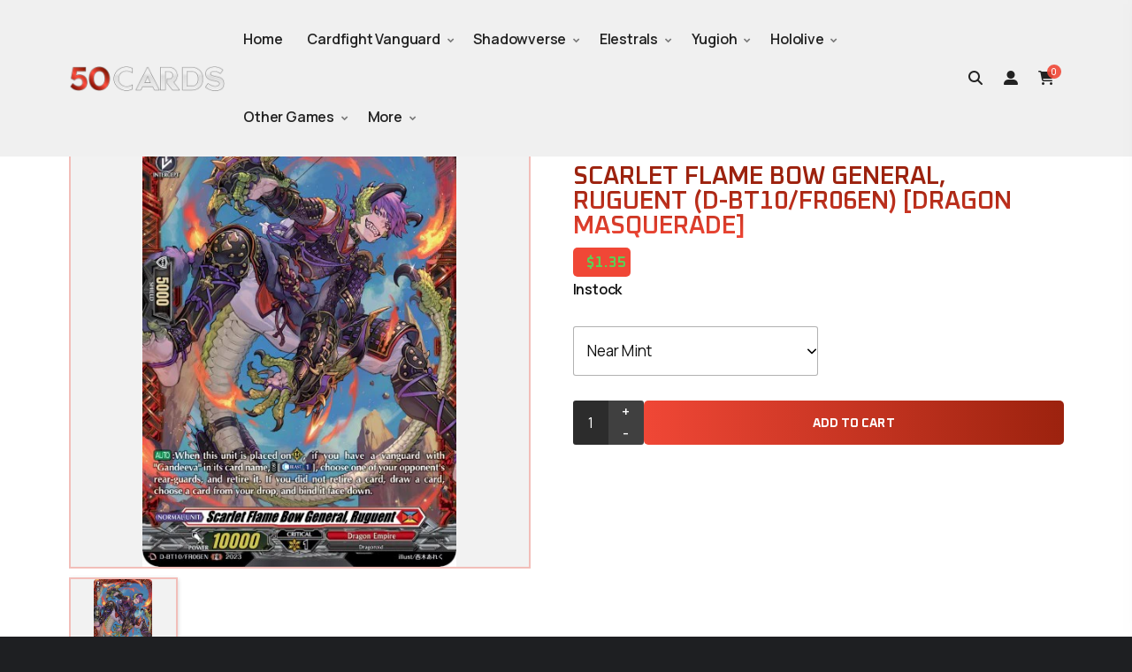

--- FILE ---
content_type: text/html; charset=utf-8
request_url: https://50cards.shop/products/scarlet-flame-bow-general-ruguent-d-bt10-fr06en-dragon-masquerade
body_size: 109365
content:
<!doctype html>
<!--[if IE 9]> <html class="ie9 no-js" lang="en"> <![endif]-->
<!--[if (gt IE 9)|!(IE)]><!-->
<html class="no-js" lang="en">
<!--<![endif]-->

<head>
  <meta charset="utf-8">
  <meta http-equiv="X-UA-Compatible" content="IE=edge,chrome=1">
  <meta name="viewport" content="width=device-width,initial-scale=1">
  <meta name="theme-color" content="">
  <meta name="format-detection" content="telephone=no">
  <link rel="canonical" href="https://50cards.shop/products/scarlet-flame-bow-general-ruguent-d-bt10-fr06en-dragon-masquerade">

  <!--[if (gt IE 9)|!(IE)]><!-->
  <script src="//50cards.shop/cdn/shop/t/14/assets/vendor.js?v=76260804611371243491747584165"></script>
  <!--<![endif]-->
  <!--[if lte IE 9]><script src="//50cards.shop/cdn/shop/t/14/assets/vendor.js?v=76260804611371243491747584165"></script><![endif]--><link rel="icon" type="image/png" href="//50cards.shop/cdn/shop/files/favicon_b6954285-f0d8-4f31-b2c9-10387898d263.png?crop=center&height=32&v=1708667205&width=32"><title>
      Scarlet Flame Bow General, Ruguent (D-BT10/FR06EN) [Dragon Masquerade]
 &ndash; 50cards</title>

    
      <meta name="description" content="Rarity: Frame Rare Set Name: Dragon Masquerade Card Number: D-BT10/FR06EN Release Date: 2023-06-09 Unit: Normal Grade: 2 Skill Icon: Intercept Nation: Dragon Empire Race: Dragoroid Power: 10000 Shield: 5000 Critical: 1 [AUTO]:When this unit is placed on (RC), if you have a vanguard with &quot;Gandeeva&quot; in its card name, [CO">
    

    

<meta property="og:site_name" content="50cards">
<meta property="og:url" content="https://50cards.shop/products/scarlet-flame-bow-general-ruguent-d-bt10-fr06en-dragon-masquerade">
<meta property="og:title" content="Scarlet Flame Bow General, Ruguent (D-BT10/FR06EN) [Dragon Masquerade]">
<meta property="og:type" content="product">
<meta property="og:description" content="Rarity: Frame Rare Set Name: Dragon Masquerade Card Number: D-BT10/FR06EN Release Date: 2023-06-09 Unit: Normal Grade: 2 Skill Icon: Intercept Nation: Dragon Empire Race: Dragoroid Power: 10000 Shield: 5000 Critical: 1 [AUTO]:When this unit is placed on (RC), if you have a vanguard with &quot;Gandeeva&quot; in its card name, [CO"><meta property="og:image" content="http://50cards.shop/cdn/shop/products/498984.jpg?v=1709771229">
  <meta property="og:image:secure_url" content="https://50cards.shop/cdn/shop/products/498984.jpg?v=1709771229">
  <meta property="og:image:width" content="400">
  <meta property="og:image:height" content="583"><meta property="og:price:amount" content="1.35">
  <meta property="og:price:currency" content="USD"><meta name="twitter:site" content="@https://x.com/50cardsshop"><meta name="twitter:card" content="summary_large_image">
<meta name="twitter:title" content="Scarlet Flame Bow General, Ruguent (D-BT10/FR06EN) [Dragon Masquerade]">
<meta name="twitter:description" content="Rarity: Frame Rare Set Name: Dragon Masquerade Card Number: D-BT10/FR06EN Release Date: 2023-06-09 Unit: Normal Grade: 2 Skill Icon: Intercept Nation: Dragon Empire Race: Dragoroid Power: 10000 Shield: 5000 Critical: 1 [AUTO]:When this unit is placed on (RC), if you have a vanguard with &quot;Gandeeva&quot; in its card name, [CO">


  

  <link href="//50cards.shop/cdn/shop/t/14/assets/binderVariables.css?v=115208170139632573821768467152" rel="stylesheet" type="text/css" media="all" />
  <link href="//50cards.shop/cdn/shop/t/14/assets/base.css?v=5874924852513693461749195773" rel="stylesheet" type="text/css" media="all" />
  <link href="//50cards.shop/cdn/shop/t/14/assets/includes.css?v=10605739661454193171747584166" rel="stylesheet" type="text/css" media="all" />
  <link href="//50cards.shop/cdn/shop/t/14/assets/theme.css?v=143747216989003793601747584165" rel="stylesheet" type="text/css" media="all" />
  <link href="//50cards.shop/cdn/shop/t/14/assets/custom.css?v=161899906291938781861752640974" rel="stylesheet" type="text/css" media="all" />
  <link href="//50cards.shop/cdn/shop/t/14/assets/css/bootstrap.min.css?v=29195500391666890861747584166" rel="stylesheet" type="text/css" id="bootstrap">
  <link href="//50cards.shop/cdn/shop/t/14/assets/css/plugins.css?v=171058009467615946921747584166" rel="stylesheet" type="text/css" >
  <link href="//50cards.shop/cdn/shop/t/14/assets/css/swiper.css?v=40775391388818858451747584166" rel="stylesheet" type="text/css" >
  <link href="//50cards.shop/cdn/shop/t/14/assets/css/style.css?v=181387443452883974451747584166" rel="stylesheet" type="text/css" >
  <link href="//50cards.shop/cdn/shop/t/14/assets/css/coloring.css?v=108643993819501088231747584166" rel="stylesheet" type="text/css" >
  <!-- color scheme -->
  <link id="colors" href="//50cards.shop/cdn/shop/t/14/assets/css/colors/scheme-01.css?v=145758595513119969831747584166" rel="stylesheet" type="text/css" >
  <link rel="stylesheet" href="//50cards.shop/cdn/shop/t/14/assets/css/custom.min.css?v=79795064657949196151747584166">
  <link rel="stylesheet" href="//50cards.shop/cdn/shop/t/14/assets/css/shop.css?v=84559924636360141571747584166">
  <link rel="stylesheet" href="//50cards.shop/cdn/shop/t/14/assets/custom.css?v=161899906291938781861752640974">

  <script>window.performance && window.performance.mark && window.performance.mark('shopify.content_for_header.start');</script><meta name="facebook-domain-verification" content="iny353qp96yxh6f842dzexmty1hbg5">
<meta id="shopify-digital-wallet" name="shopify-digital-wallet" content="/63951667365/digital_wallets/dialog">
<meta name="shopify-checkout-api-token" content="6ba29ac04337a8969f35988fc055f221">
<meta id="in-context-paypal-metadata" data-shop-id="63951667365" data-venmo-supported="true" data-environment="production" data-locale="en_US" data-paypal-v4="true" data-currency="USD">
<link rel="alternate" type="application/json+oembed" href="https://50cards.shop/products/scarlet-flame-bow-general-ruguent-d-bt10-fr06en-dragon-masquerade.oembed">
<script async="async" src="/checkouts/internal/preloads.js?locale=en-US"></script>
<link rel="preconnect" href="https://shop.app" crossorigin="anonymous">
<script async="async" src="https://shop.app/checkouts/internal/preloads.js?locale=en-US&shop_id=63951667365" crossorigin="anonymous"></script>
<script id="apple-pay-shop-capabilities" type="application/json">{"shopId":63951667365,"countryCode":"US","currencyCode":"USD","merchantCapabilities":["supports3DS"],"merchantId":"gid:\/\/shopify\/Shop\/63951667365","merchantName":"50cards","requiredBillingContactFields":["postalAddress","email"],"requiredShippingContactFields":["postalAddress","email"],"shippingType":"shipping","supportedNetworks":["visa","masterCard","amex","discover","elo","jcb"],"total":{"type":"pending","label":"50cards","amount":"1.00"},"shopifyPaymentsEnabled":true,"supportsSubscriptions":true}</script>
<script id="shopify-features" type="application/json">{"accessToken":"6ba29ac04337a8969f35988fc055f221","betas":["rich-media-storefront-analytics"],"domain":"50cards.shop","predictiveSearch":true,"shopId":63951667365,"locale":"en"}</script>
<script>var Shopify = Shopify || {};
Shopify.shop = "50-cards.myshopify.com";
Shopify.locale = "en";
Shopify.currency = {"active":"USD","rate":"1.0"};
Shopify.country = "US";
Shopify.theme = {"name":"50-card-shopify-new","id":146784518309,"schema_name":"50 Cards","schema_version":"1.0.0","theme_store_id":null,"role":"main"};
Shopify.theme.handle = "null";
Shopify.theme.style = {"id":null,"handle":null};
Shopify.cdnHost = "50cards.shop/cdn";
Shopify.routes = Shopify.routes || {};
Shopify.routes.root = "/";</script>
<script type="module">!function(o){(o.Shopify=o.Shopify||{}).modules=!0}(window);</script>
<script>!function(o){function n(){var o=[];function n(){o.push(Array.prototype.slice.apply(arguments))}return n.q=o,n}var t=o.Shopify=o.Shopify||{};t.loadFeatures=n(),t.autoloadFeatures=n()}(window);</script>
<script>
  window.ShopifyPay = window.ShopifyPay || {};
  window.ShopifyPay.apiHost = "shop.app\/pay";
  window.ShopifyPay.redirectState = null;
</script>
<script id="shop-js-analytics" type="application/json">{"pageType":"product"}</script>
<script defer="defer" async type="module" src="//50cards.shop/cdn/shopifycloud/shop-js/modules/v2/client.init-shop-cart-sync_C5BV16lS.en.esm.js"></script>
<script defer="defer" async type="module" src="//50cards.shop/cdn/shopifycloud/shop-js/modules/v2/chunk.common_CygWptCX.esm.js"></script>
<script type="module">
  await import("//50cards.shop/cdn/shopifycloud/shop-js/modules/v2/client.init-shop-cart-sync_C5BV16lS.en.esm.js");
await import("//50cards.shop/cdn/shopifycloud/shop-js/modules/v2/chunk.common_CygWptCX.esm.js");

  window.Shopify.SignInWithShop?.initShopCartSync?.({"fedCMEnabled":true,"windoidEnabled":true});

</script>
<script>
  window.Shopify = window.Shopify || {};
  if (!window.Shopify.featureAssets) window.Shopify.featureAssets = {};
  window.Shopify.featureAssets['shop-js'] = {"shop-cart-sync":["modules/v2/client.shop-cart-sync_ZFArdW7E.en.esm.js","modules/v2/chunk.common_CygWptCX.esm.js"],"init-fed-cm":["modules/v2/client.init-fed-cm_CmiC4vf6.en.esm.js","modules/v2/chunk.common_CygWptCX.esm.js"],"shop-button":["modules/v2/client.shop-button_tlx5R9nI.en.esm.js","modules/v2/chunk.common_CygWptCX.esm.js"],"shop-cash-offers":["modules/v2/client.shop-cash-offers_DOA2yAJr.en.esm.js","modules/v2/chunk.common_CygWptCX.esm.js","modules/v2/chunk.modal_D71HUcav.esm.js"],"init-windoid":["modules/v2/client.init-windoid_sURxWdc1.en.esm.js","modules/v2/chunk.common_CygWptCX.esm.js"],"shop-toast-manager":["modules/v2/client.shop-toast-manager_ClPi3nE9.en.esm.js","modules/v2/chunk.common_CygWptCX.esm.js"],"init-shop-email-lookup-coordinator":["modules/v2/client.init-shop-email-lookup-coordinator_B8hsDcYM.en.esm.js","modules/v2/chunk.common_CygWptCX.esm.js"],"init-shop-cart-sync":["modules/v2/client.init-shop-cart-sync_C5BV16lS.en.esm.js","modules/v2/chunk.common_CygWptCX.esm.js"],"avatar":["modules/v2/client.avatar_BTnouDA3.en.esm.js"],"pay-button":["modules/v2/client.pay-button_FdsNuTd3.en.esm.js","modules/v2/chunk.common_CygWptCX.esm.js"],"init-customer-accounts":["modules/v2/client.init-customer-accounts_DxDtT_ad.en.esm.js","modules/v2/client.shop-login-button_C5VAVYt1.en.esm.js","modules/v2/chunk.common_CygWptCX.esm.js","modules/v2/chunk.modal_D71HUcav.esm.js"],"init-shop-for-new-customer-accounts":["modules/v2/client.init-shop-for-new-customer-accounts_ChsxoAhi.en.esm.js","modules/v2/client.shop-login-button_C5VAVYt1.en.esm.js","modules/v2/chunk.common_CygWptCX.esm.js","modules/v2/chunk.modal_D71HUcav.esm.js"],"shop-login-button":["modules/v2/client.shop-login-button_C5VAVYt1.en.esm.js","modules/v2/chunk.common_CygWptCX.esm.js","modules/v2/chunk.modal_D71HUcav.esm.js"],"init-customer-accounts-sign-up":["modules/v2/client.init-customer-accounts-sign-up_CPSyQ0Tj.en.esm.js","modules/v2/client.shop-login-button_C5VAVYt1.en.esm.js","modules/v2/chunk.common_CygWptCX.esm.js","modules/v2/chunk.modal_D71HUcav.esm.js"],"shop-follow-button":["modules/v2/client.shop-follow-button_Cva4Ekp9.en.esm.js","modules/v2/chunk.common_CygWptCX.esm.js","modules/v2/chunk.modal_D71HUcav.esm.js"],"checkout-modal":["modules/v2/client.checkout-modal_BPM8l0SH.en.esm.js","modules/v2/chunk.common_CygWptCX.esm.js","modules/v2/chunk.modal_D71HUcav.esm.js"],"lead-capture":["modules/v2/client.lead-capture_Bi8yE_yS.en.esm.js","modules/v2/chunk.common_CygWptCX.esm.js","modules/v2/chunk.modal_D71HUcav.esm.js"],"shop-login":["modules/v2/client.shop-login_D6lNrXab.en.esm.js","modules/v2/chunk.common_CygWptCX.esm.js","modules/v2/chunk.modal_D71HUcav.esm.js"],"payment-terms":["modules/v2/client.payment-terms_CZxnsJam.en.esm.js","modules/v2/chunk.common_CygWptCX.esm.js","modules/v2/chunk.modal_D71HUcav.esm.js"]};
</script>
<script>(function() {
  var isLoaded = false;
  function asyncLoad() {
    if (isLoaded) return;
    isLoaded = true;
    var urls = ["\/\/cdn.shopify.com\/proxy\/3edc73d6d0cfe46601db17787526938b30111a7481a5f18242bf8c14b61616ed\/api.goaffpro.com\/loader.js?shop=50-cards.myshopify.com\u0026sp-cache-control=cHVibGljLCBtYXgtYWdlPTkwMA","https:\/\/searchanise-ef84.kxcdn.com\/widgets\/shopify\/init.js?a=2n1u3C2w5x\u0026shop=50-cards.myshopify.com","https:\/\/d33a6lvgbd0fej.cloudfront.net\/script_tag\/secomapp.scripttag.js?shop=50-cards.myshopify.com","\/\/cdn.shopify.com\/proxy\/867b5dceb168ffe169206abeb84551b704f4820abf3fc2f1912705a996d8b887\/cdn.bogos.io\/script_tag\/secomapp.scripttag.js?shop=50-cards.myshopify.com\u0026sp-cache-control=cHVibGljLCBtYXgtYWdlPTkwMA"];
    for (var i = 0; i < urls.length; i++) {
      var s = document.createElement('script');
      s.type = 'text/javascript';
      s.async = true;
      s.src = urls[i];
      var x = document.getElementsByTagName('script')[0];
      x.parentNode.insertBefore(s, x);
    }
  };
  if(window.attachEvent) {
    window.attachEvent('onload', asyncLoad);
  } else {
    window.addEventListener('load', asyncLoad, false);
  }
})();</script>
<script id="__st">var __st={"a":63951667365,"offset":-18000,"reqid":"a8ec1b1d-9e5a-43ef-bd07-a63c1c92828a-1768794846","pageurl":"50cards.shop\/products\/scarlet-flame-bow-general-ruguent-d-bt10-fr06en-dragon-masquerade","u":"060c96c6e120","p":"product","rtyp":"product","rid":8447957008549};</script>
<script>window.ShopifyPaypalV4VisibilityTracking = true;</script>
<script id="captcha-bootstrap">!function(){'use strict';const t='contact',e='account',n='new_comment',o=[[t,t],['blogs',n],['comments',n],[t,'customer']],c=[[e,'customer_login'],[e,'guest_login'],[e,'recover_customer_password'],[e,'create_customer']],r=t=>t.map((([t,e])=>`form[action*='/${t}']:not([data-nocaptcha='true']) input[name='form_type'][value='${e}']`)).join(','),a=t=>()=>t?[...document.querySelectorAll(t)].map((t=>t.form)):[];function s(){const t=[...o],e=r(t);return a(e)}const i='password',u='form_key',d=['recaptcha-v3-token','g-recaptcha-response','h-captcha-response',i],f=()=>{try{return window.sessionStorage}catch{return}},m='__shopify_v',_=t=>t.elements[u];function p(t,e,n=!1){try{const o=window.sessionStorage,c=JSON.parse(o.getItem(e)),{data:r}=function(t){const{data:e,action:n}=t;return t[m]||n?{data:e,action:n}:{data:t,action:n}}(c);for(const[e,n]of Object.entries(r))t.elements[e]&&(t.elements[e].value=n);n&&o.removeItem(e)}catch(o){console.error('form repopulation failed',{error:o})}}const l='form_type',E='cptcha';function T(t){t.dataset[E]=!0}const w=window,h=w.document,L='Shopify',v='ce_forms',y='captcha';let A=!1;((t,e)=>{const n=(g='f06e6c50-85a8-45c8-87d0-21a2b65856fe',I='https://cdn.shopify.com/shopifycloud/storefront-forms-hcaptcha/ce_storefront_forms_captcha_hcaptcha.v1.5.2.iife.js',D={infoText:'Protected by hCaptcha',privacyText:'Privacy',termsText:'Terms'},(t,e,n)=>{const o=w[L][v],c=o.bindForm;if(c)return c(t,g,e,D).then(n);var r;o.q.push([[t,g,e,D],n]),r=I,A||(h.body.append(Object.assign(h.createElement('script'),{id:'captcha-provider',async:!0,src:r})),A=!0)});var g,I,D;w[L]=w[L]||{},w[L][v]=w[L][v]||{},w[L][v].q=[],w[L][y]=w[L][y]||{},w[L][y].protect=function(t,e){n(t,void 0,e),T(t)},Object.freeze(w[L][y]),function(t,e,n,w,h,L){const[v,y,A,g]=function(t,e,n){const i=e?o:[],u=t?c:[],d=[...i,...u],f=r(d),m=r(i),_=r(d.filter((([t,e])=>n.includes(e))));return[a(f),a(m),a(_),s()]}(w,h,L),I=t=>{const e=t.target;return e instanceof HTMLFormElement?e:e&&e.form},D=t=>v().includes(t);t.addEventListener('submit',(t=>{const e=I(t);if(!e)return;const n=D(e)&&!e.dataset.hcaptchaBound&&!e.dataset.recaptchaBound,o=_(e),c=g().includes(e)&&(!o||!o.value);(n||c)&&t.preventDefault(),c&&!n&&(function(t){try{if(!f())return;!function(t){const e=f();if(!e)return;const n=_(t);if(!n)return;const o=n.value;o&&e.removeItem(o)}(t);const e=Array.from(Array(32),(()=>Math.random().toString(36)[2])).join('');!function(t,e){_(t)||t.append(Object.assign(document.createElement('input'),{type:'hidden',name:u})),t.elements[u].value=e}(t,e),function(t,e){const n=f();if(!n)return;const o=[...t.querySelectorAll(`input[type='${i}']`)].map((({name:t})=>t)),c=[...d,...o],r={};for(const[a,s]of new FormData(t).entries())c.includes(a)||(r[a]=s);n.setItem(e,JSON.stringify({[m]:1,action:t.action,data:r}))}(t,e)}catch(e){console.error('failed to persist form',e)}}(e),e.submit())}));const S=(t,e)=>{t&&!t.dataset[E]&&(n(t,e.some((e=>e===t))),T(t))};for(const o of['focusin','change'])t.addEventListener(o,(t=>{const e=I(t);D(e)&&S(e,y())}));const B=e.get('form_key'),M=e.get(l),P=B&&M;t.addEventListener('DOMContentLoaded',(()=>{const t=y();if(P)for(const e of t)e.elements[l].value===M&&p(e,B);[...new Set([...A(),...v().filter((t=>'true'===t.dataset.shopifyCaptcha))])].forEach((e=>S(e,t)))}))}(h,new URLSearchParams(w.location.search),n,t,e,['guest_login'])})(!0,!0)}();</script>
<script integrity="sha256-4kQ18oKyAcykRKYeNunJcIwy7WH5gtpwJnB7kiuLZ1E=" data-source-attribution="shopify.loadfeatures" defer="defer" src="//50cards.shop/cdn/shopifycloud/storefront/assets/storefront/load_feature-a0a9edcb.js" crossorigin="anonymous"></script>
<script crossorigin="anonymous" defer="defer" src="//50cards.shop/cdn/shopifycloud/storefront/assets/shopify_pay/storefront-65b4c6d7.js?v=20250812"></script>
<script data-source-attribution="shopify.dynamic_checkout.dynamic.init">var Shopify=Shopify||{};Shopify.PaymentButton=Shopify.PaymentButton||{isStorefrontPortableWallets:!0,init:function(){window.Shopify.PaymentButton.init=function(){};var t=document.createElement("script");t.src="https://50cards.shop/cdn/shopifycloud/portable-wallets/latest/portable-wallets.en.js",t.type="module",document.head.appendChild(t)}};
</script>
<script data-source-attribution="shopify.dynamic_checkout.buyer_consent">
  function portableWalletsHideBuyerConsent(e){var t=document.getElementById("shopify-buyer-consent"),n=document.getElementById("shopify-subscription-policy-button");t&&n&&(t.classList.add("hidden"),t.setAttribute("aria-hidden","true"),n.removeEventListener("click",e))}function portableWalletsShowBuyerConsent(e){var t=document.getElementById("shopify-buyer-consent"),n=document.getElementById("shopify-subscription-policy-button");t&&n&&(t.classList.remove("hidden"),t.removeAttribute("aria-hidden"),n.addEventListener("click",e))}window.Shopify?.PaymentButton&&(window.Shopify.PaymentButton.hideBuyerConsent=portableWalletsHideBuyerConsent,window.Shopify.PaymentButton.showBuyerConsent=portableWalletsShowBuyerConsent);
</script>
<script>
  function portableWalletsCleanup(e){e&&e.src&&console.error("Failed to load portable wallets script "+e.src);var t=document.querySelectorAll("shopify-accelerated-checkout .shopify-payment-button__skeleton, shopify-accelerated-checkout-cart .wallet-cart-button__skeleton"),e=document.getElementById("shopify-buyer-consent");for(let e=0;e<t.length;e++)t[e].remove();e&&e.remove()}function portableWalletsNotLoadedAsModule(e){e instanceof ErrorEvent&&"string"==typeof e.message&&e.message.includes("import.meta")&&"string"==typeof e.filename&&e.filename.includes("portable-wallets")&&(window.removeEventListener("error",portableWalletsNotLoadedAsModule),window.Shopify.PaymentButton.failedToLoad=e,"loading"===document.readyState?document.addEventListener("DOMContentLoaded",window.Shopify.PaymentButton.init):window.Shopify.PaymentButton.init())}window.addEventListener("error",portableWalletsNotLoadedAsModule);
</script>

<script type="module" src="https://50cards.shop/cdn/shopifycloud/portable-wallets/latest/portable-wallets.en.js" onError="portableWalletsCleanup(this)" crossorigin="anonymous"></script>
<script nomodule>
  document.addEventListener("DOMContentLoaded", portableWalletsCleanup);
</script>

<link id="shopify-accelerated-checkout-styles" rel="stylesheet" media="screen" href="https://50cards.shop/cdn/shopifycloud/portable-wallets/latest/accelerated-checkout-backwards-compat.css" crossorigin="anonymous">
<style id="shopify-accelerated-checkout-cart">
        #shopify-buyer-consent {
  margin-top: 1em;
  display: inline-block;
  width: 100%;
}

#shopify-buyer-consent.hidden {
  display: none;
}

#shopify-subscription-policy-button {
  background: none;
  border: none;
  padding: 0;
  text-decoration: underline;
  font-size: inherit;
  cursor: pointer;
}

#shopify-subscription-policy-button::before {
  box-shadow: none;
}

      </style>

<script>window.performance && window.performance.mark && window.performance.mark('shopify.content_for_header.end');</script>
  <style>
      #snize-search-results-grid-mode.snize-four-columns li.snize-product {
        padding: 8px;
        transition: all .3s ease;
        border-radius: 10px;
        outline: 0px solid var(--primary-color);
      }
      #snize-search-results-grid-mode.snize-four-columns li.snize-product:hover {
        background-color: #f6f6f6;
        outline: 2px solid var(--primary-color);
        outline-offset: 0px;
      }
      #snize-search-results-grid-mode li.snize-product .snize-button {
            background: linear-gradient(to right, var(--primary-color), var(--secondary-color))!important;
      }
      #snize-search-results-grid-mode li.snize-product span.snize-title {
          font-family: var(--title-font);
          font-weight: bold!important;
      }
      div.snize div.snize-product-filters-title {
            font-family: var(--title-font);
            font-weight: bold!important;
            color: #222!important;
      }
      div.snize div.slider-container.snize-theme .back-bar .pointer {
          background-color: var(--primary-color)!important;
      }
      div.snize div.slider-container.snize-theme .selected-bar {
         background-color: var(--primary-color)!important;
      }
      .tt-form-control {
        color: #757575
      }
    </style>

  <script>
    var theme = {
    pageType: "product",
      strings: {
        addToCart: "Add to cart",
    soldOut: "Sold out",
    unavailable: "Unavailable",
    regularPrice: "Translation missing: en.products.product.regular_price",
    sale: "Sale",
    showMore: "Translation missing: en.general.filters.show_more",
    showLess: "Translation missing: en.general.filters.show_less",
    addressError: "Translation missing: en.sections.map.address_error",
    addressNoResults: "Translation missing: en.sections.map.address_no_results",
    addressQueryLimit: "Translation missing: en.sections.map.address_query_limit_html",
    authError: "Translation missing: en.sections.map.auth_error_html",
    newWindow: "Translation missing: en.general.accessibility.link_messages.new_window",
    external: "Translation missing: en.general.accessibility.link_messages.external",
    newWindowExternal: "Translation missing: en.general.accessibility.link_messages.new_window_and_external"
      },
    moneyFormat: "\u003cspan class=money\u003e${{amount}}\u003c\/span\u003e",
    permanentDomain: "50-cards.myshopify.com"
    }

    window.routes = {
      rootUrl: "\/",
    rootUrlWithoutSlash:  '',
    cartUrl: "\/cart",
    cartAddUrl: "\/cart\/add",
    cartChangeUrl: "\/cart\/change",
    searchUrl: "\/search",
    productRecommendationsUrl: "\/recommendations\/products"
      };

    document.documentElement.className = document.documentElement.className.replace('no-js', 'js');


  </script>

  <!--[if (lte IE 9) ]><script src="//50cards.shop/cdn/shop/t/14/assets/match-media.min.js?v=2821" type="text/javascript"></script><![endif]-->

  
  <script src="//50cards.shop/cdn/shop/t/14/assets/global.js?v=147875686387057556781747584165" defer="defer"></script>
  <script src="//50cards.shop/cdn/shopifycloud/storefront/assets/themes_support/api.jquery-7ab1a3a4.js" type="text/javascript"></script>

  <!--[if (gt IE 9)|!(IE)]><!-->
  <script src="//50cards.shop/cdn/shop/t/14/assets/quickview.js?v=51323080592475499421747584185" defer="defer"></script>
  <!--<![endif]-->

  <!--[if (gt IE 9)|!(IE)]><!-->
  <script src="//50cards.shop/cdn/shop/t/14/assets/theme.js?v=95666823307568427461747584165" defer="defer"></script>
  <!--<![endif]-->
  <!--[if lte IE 9]><script src="//50cards.shop/cdn/shop/t/14/assets/theme.js?v=95666823307568427461747584165"></script><![endif]-->
  <!--[if (gt IE 9)|!(IE)]><!-->
  <script src="//50cards.shop/cdn/shop/t/14/assets/shop.js?v=134467824907522863091768467151" defer="defer"></script>
  <!--<![endif]-->
  <!--[if lte IE 9]><script src="//50cards.shop/cdn/shop/t/14/assets/store.js?v=2821"></script><![endif]-->
  <script src="//50cards.shop/cdn/shop/t/14/assets/cookie.js?v=39557461512955990091747584166" defer="defer"></script>
  <!--<![endif]-->
  <!--[if lte IE 9]><script src="//50cards.shop/cdn/shop/t/14/assets/cookie.js?v=39557461512955990091747584166"></script><![endif]-->
  <script defer src="https://cdn.jsdelivr.net/npm/toastify-js" type="text/javascript"></script>

 
  <link href="https://cdn.jsdelivr.net/npm/toastify-js/src/toastify.min.css" rel="stylesheet" type="text/css" media="all" />

  

  <!-- BeginConsistentCartAddon -->
  <script> Shopify.customer_logged_in = false; Shopify.customer_email = ""; Shopify.log_uuids = true; </script><!-- EndConsistentCartAddon -->

  <!-- BeginWishyAddon -->
  <script>  Shopify.wishy_btn_settings = { "btn_placer_element": null, "btn_margin_unit": "px", "btn_margin_top": 5, "btn_margin_left": 5, "btn_margin_right": 5, "btn_margin_bottom": 5, "btn_width": "auto", "btn_display": "block", "btn_append": "before", "btn_background_color": "#ffffff", "btn_border_color": "#b9b9b9", "btn_border_width": 1, "btn_text": "♡ Translation missing: en.layout.wishlist.title", "btn_color": "#1b1b1b", "heart_icon_margin_right": 15, "heart_icon_margin_bottom": 15, "heart_icon_margin_top": 15, "heart_icon_margin_left": 15, "heart_icon_location": "bottom-right" }; Shopify.cc_swim_button_css_json = "";  Shopify.customer_email = ""; </script>
  <!-- EndWishyAddon -->
  <script> Shopify.money_format = "<span class=money>${{amount}}</span>";</script>
<!-- BEGIN app block: shopify://apps/minmaxify-order-limits/blocks/app-embed-block/3acfba32-89f3-4377-ae20-cbb9abc48475 --><script type="text/javascript">minMaxifyContext={cartItemExtras: [], product: { product_id:8447957008549, collection: [302277132453,302390935717,313808683173,302543372453], tag:["15%","2023-06-09","Below $25","BlackFriday","D-BT10","D-BT10\/FR06EN","Dragon Empire","Dragon Masquerade","Dragoroid","Frame Rare","Intercept","Normal","Singles"]}}</script> <script type="text/javascript" src="https://limits.minmaxify.com/50-cards.myshopify.com?v=138&r=20251004162132"></script>

<!-- END app block --><script src="https://cdn.shopify.com/extensions/81fa2a90-3f06-4aee-b4b3-04b3b23470e0/floatyapps-volume-discounts-87/assets/widget.js" type="text/javascript" defer="defer"></script>
<link href="https://cdn.shopify.com/extensions/81fa2a90-3f06-4aee-b4b3-04b3b23470e0/floatyapps-volume-discounts-87/assets/styles.css" rel="stylesheet" type="text/css" media="all">
<script src="https://cdn.shopify.com/extensions/019b93c1-bc14-7200-9724-fabc47201519/my-app-115/assets/sdk.js" type="text/javascript" defer="defer"></script>
<link href="https://cdn.shopify.com/extensions/019b93c1-bc14-7200-9724-fabc47201519/my-app-115/assets/sdk.css" rel="stylesheet" type="text/css" media="all">
<link href="https://monorail-edge.shopifysvc.com" rel="dns-prefetch">
<script>(function(){if ("sendBeacon" in navigator && "performance" in window) {try {var session_token_from_headers = performance.getEntriesByType('navigation')[0].serverTiming.find(x => x.name == '_s').description;} catch {var session_token_from_headers = undefined;}var session_cookie_matches = document.cookie.match(/_shopify_s=([^;]*)/);var session_token_from_cookie = session_cookie_matches && session_cookie_matches.length === 2 ? session_cookie_matches[1] : "";var session_token = session_token_from_headers || session_token_from_cookie || "";function handle_abandonment_event(e) {var entries = performance.getEntries().filter(function(entry) {return /monorail-edge.shopifysvc.com/.test(entry.name);});if (!window.abandonment_tracked && entries.length === 0) {window.abandonment_tracked = true;var currentMs = Date.now();var navigation_start = performance.timing.navigationStart;var payload = {shop_id: 63951667365,url: window.location.href,navigation_start,duration: currentMs - navigation_start,session_token,page_type: "product"};window.navigator.sendBeacon("https://monorail-edge.shopifysvc.com/v1/produce", JSON.stringify({schema_id: "online_store_buyer_site_abandonment/1.1",payload: payload,metadata: {event_created_at_ms: currentMs,event_sent_at_ms: currentMs}}));}}window.addEventListener('pagehide', handle_abandonment_event);}}());</script>
<script id="web-pixels-manager-setup">(function e(e,d,r,n,o){if(void 0===o&&(o={}),!Boolean(null===(a=null===(i=window.Shopify)||void 0===i?void 0:i.analytics)||void 0===a?void 0:a.replayQueue)){var i,a;window.Shopify=window.Shopify||{};var t=window.Shopify;t.analytics=t.analytics||{};var s=t.analytics;s.replayQueue=[],s.publish=function(e,d,r){return s.replayQueue.push([e,d,r]),!0};try{self.performance.mark("wpm:start")}catch(e){}var l=function(){var e={modern:/Edge?\/(1{2}[4-9]|1[2-9]\d|[2-9]\d{2}|\d{4,})\.\d+(\.\d+|)|Firefox\/(1{2}[4-9]|1[2-9]\d|[2-9]\d{2}|\d{4,})\.\d+(\.\d+|)|Chrom(ium|e)\/(9{2}|\d{3,})\.\d+(\.\d+|)|(Maci|X1{2}).+ Version\/(15\.\d+|(1[6-9]|[2-9]\d|\d{3,})\.\d+)([,.]\d+|)( \(\w+\)|)( Mobile\/\w+|) Safari\/|Chrome.+OPR\/(9{2}|\d{3,})\.\d+\.\d+|(CPU[ +]OS|iPhone[ +]OS|CPU[ +]iPhone|CPU IPhone OS|CPU iPad OS)[ +]+(15[._]\d+|(1[6-9]|[2-9]\d|\d{3,})[._]\d+)([._]\d+|)|Android:?[ /-](13[3-9]|1[4-9]\d|[2-9]\d{2}|\d{4,})(\.\d+|)(\.\d+|)|Android.+Firefox\/(13[5-9]|1[4-9]\d|[2-9]\d{2}|\d{4,})\.\d+(\.\d+|)|Android.+Chrom(ium|e)\/(13[3-9]|1[4-9]\d|[2-9]\d{2}|\d{4,})\.\d+(\.\d+|)|SamsungBrowser\/([2-9]\d|\d{3,})\.\d+/,legacy:/Edge?\/(1[6-9]|[2-9]\d|\d{3,})\.\d+(\.\d+|)|Firefox\/(5[4-9]|[6-9]\d|\d{3,})\.\d+(\.\d+|)|Chrom(ium|e)\/(5[1-9]|[6-9]\d|\d{3,})\.\d+(\.\d+|)([\d.]+$|.*Safari\/(?![\d.]+ Edge\/[\d.]+$))|(Maci|X1{2}).+ Version\/(10\.\d+|(1[1-9]|[2-9]\d|\d{3,})\.\d+)([,.]\d+|)( \(\w+\)|)( Mobile\/\w+|) Safari\/|Chrome.+OPR\/(3[89]|[4-9]\d|\d{3,})\.\d+\.\d+|(CPU[ +]OS|iPhone[ +]OS|CPU[ +]iPhone|CPU IPhone OS|CPU iPad OS)[ +]+(10[._]\d+|(1[1-9]|[2-9]\d|\d{3,})[._]\d+)([._]\d+|)|Android:?[ /-](13[3-9]|1[4-9]\d|[2-9]\d{2}|\d{4,})(\.\d+|)(\.\d+|)|Mobile Safari.+OPR\/([89]\d|\d{3,})\.\d+\.\d+|Android.+Firefox\/(13[5-9]|1[4-9]\d|[2-9]\d{2}|\d{4,})\.\d+(\.\d+|)|Android.+Chrom(ium|e)\/(13[3-9]|1[4-9]\d|[2-9]\d{2}|\d{4,})\.\d+(\.\d+|)|Android.+(UC? ?Browser|UCWEB|U3)[ /]?(15\.([5-9]|\d{2,})|(1[6-9]|[2-9]\d|\d{3,})\.\d+)\.\d+|SamsungBrowser\/(5\.\d+|([6-9]|\d{2,})\.\d+)|Android.+MQ{2}Browser\/(14(\.(9|\d{2,})|)|(1[5-9]|[2-9]\d|\d{3,})(\.\d+|))(\.\d+|)|K[Aa][Ii]OS\/(3\.\d+|([4-9]|\d{2,})\.\d+)(\.\d+|)/},d=e.modern,r=e.legacy,n=navigator.userAgent;return n.match(d)?"modern":n.match(r)?"legacy":"unknown"}(),u="modern"===l?"modern":"legacy",c=(null!=n?n:{modern:"",legacy:""})[u],f=function(e){return[e.baseUrl,"/wpm","/b",e.hashVersion,"modern"===e.buildTarget?"m":"l",".js"].join("")}({baseUrl:d,hashVersion:r,buildTarget:u}),m=function(e){var d=e.version,r=e.bundleTarget,n=e.surface,o=e.pageUrl,i=e.monorailEndpoint;return{emit:function(e){var a=e.status,t=e.errorMsg,s=(new Date).getTime(),l=JSON.stringify({metadata:{event_sent_at_ms:s},events:[{schema_id:"web_pixels_manager_load/3.1",payload:{version:d,bundle_target:r,page_url:o,status:a,surface:n,error_msg:t},metadata:{event_created_at_ms:s}}]});if(!i)return console&&console.warn&&console.warn("[Web Pixels Manager] No Monorail endpoint provided, skipping logging."),!1;try{return self.navigator.sendBeacon.bind(self.navigator)(i,l)}catch(e){}var u=new XMLHttpRequest;try{return u.open("POST",i,!0),u.setRequestHeader("Content-Type","text/plain"),u.send(l),!0}catch(e){return console&&console.warn&&console.warn("[Web Pixels Manager] Got an unhandled error while logging to Monorail."),!1}}}}({version:r,bundleTarget:l,surface:e.surface,pageUrl:self.location.href,monorailEndpoint:e.monorailEndpoint});try{o.browserTarget=l,function(e){var d=e.src,r=e.async,n=void 0===r||r,o=e.onload,i=e.onerror,a=e.sri,t=e.scriptDataAttributes,s=void 0===t?{}:t,l=document.createElement("script"),u=document.querySelector("head"),c=document.querySelector("body");if(l.async=n,l.src=d,a&&(l.integrity=a,l.crossOrigin="anonymous"),s)for(var f in s)if(Object.prototype.hasOwnProperty.call(s,f))try{l.dataset[f]=s[f]}catch(e){}if(o&&l.addEventListener("load",o),i&&l.addEventListener("error",i),u)u.appendChild(l);else{if(!c)throw new Error("Did not find a head or body element to append the script");c.appendChild(l)}}({src:f,async:!0,onload:function(){if(!function(){var e,d;return Boolean(null===(d=null===(e=window.Shopify)||void 0===e?void 0:e.analytics)||void 0===d?void 0:d.initialized)}()){var d=window.webPixelsManager.init(e)||void 0;if(d){var r=window.Shopify.analytics;r.replayQueue.forEach((function(e){var r=e[0],n=e[1],o=e[2];d.publishCustomEvent(r,n,o)})),r.replayQueue=[],r.publish=d.publishCustomEvent,r.visitor=d.visitor,r.initialized=!0}}},onerror:function(){return m.emit({status:"failed",errorMsg:"".concat(f," has failed to load")})},sri:function(e){var d=/^sha384-[A-Za-z0-9+/=]+$/;return"string"==typeof e&&d.test(e)}(c)?c:"",scriptDataAttributes:o}),m.emit({status:"loading"})}catch(e){m.emit({status:"failed",errorMsg:(null==e?void 0:e.message)||"Unknown error"})}}})({shopId: 63951667365,storefrontBaseUrl: "https://50cards.shop",extensionsBaseUrl: "https://extensions.shopifycdn.com/cdn/shopifycloud/web-pixels-manager",monorailEndpoint: "https://monorail-edge.shopifysvc.com/unstable/produce_batch",surface: "storefront-renderer",enabledBetaFlags: ["2dca8a86"],webPixelsConfigList: [{"id":"1786085541","configuration":"{\"shop\":\"50-cards.myshopify.com\",\"collect_url\":\"https:\\\/\\\/collect.bogos.io\\\/collect\"}","eventPayloadVersion":"v1","runtimeContext":"STRICT","scriptVersion":"27aaba9b0270b21ff3511bb6f0b97902","type":"APP","apiClientId":177733,"privacyPurposes":["ANALYTICS","MARKETING","SALE_OF_DATA"],"dataSharingAdjustments":{"protectedCustomerApprovalScopes":["read_customer_address","read_customer_email","read_customer_name","read_customer_personal_data","read_customer_phone"]}},{"id":"784105637","configuration":"{\"shop\":\"50-cards.myshopify.com\",\"cookie_duration\":\"604800\"}","eventPayloadVersion":"v1","runtimeContext":"STRICT","scriptVersion":"a2e7513c3708f34b1f617d7ce88f9697","type":"APP","apiClientId":2744533,"privacyPurposes":["ANALYTICS","MARKETING"],"dataSharingAdjustments":{"protectedCustomerApprovalScopes":["read_customer_address","read_customer_email","read_customer_name","read_customer_personal_data","read_customer_phone"]}},{"id":"537526437","configuration":"{\"pixelCode\":\"CR3FUARC77UBSNA46K0G\"}","eventPayloadVersion":"v1","runtimeContext":"STRICT","scriptVersion":"22e92c2ad45662f435e4801458fb78cc","type":"APP","apiClientId":4383523,"privacyPurposes":["ANALYTICS","MARKETING","SALE_OF_DATA"],"dataSharingAdjustments":{"protectedCustomerApprovalScopes":["read_customer_address","read_customer_email","read_customer_name","read_customer_personal_data","read_customer_phone"]}},{"id":"517931173","configuration":"{\"config\":\"{\\\"google_tag_ids\\\":[\\\"G-N09HR7BWT6\\\",\\\"GT-WF8BGLNB\\\"],\\\"target_country\\\":\\\"US\\\",\\\"gtag_events\\\":[{\\\"type\\\":\\\"search\\\",\\\"action_label\\\":\\\"G-N09HR7BWT6\\\"},{\\\"type\\\":\\\"begin_checkout\\\",\\\"action_label\\\":\\\"G-N09HR7BWT6\\\"},{\\\"type\\\":\\\"view_item\\\",\\\"action_label\\\":[\\\"G-N09HR7BWT6\\\",\\\"MC-11W1CZWDHD\\\"]},{\\\"type\\\":\\\"purchase\\\",\\\"action_label\\\":[\\\"G-N09HR7BWT6\\\",\\\"MC-11W1CZWDHD\\\"]},{\\\"type\\\":\\\"page_view\\\",\\\"action_label\\\":[\\\"G-N09HR7BWT6\\\",\\\"MC-11W1CZWDHD\\\"]},{\\\"type\\\":\\\"add_payment_info\\\",\\\"action_label\\\":\\\"G-N09HR7BWT6\\\"},{\\\"type\\\":\\\"add_to_cart\\\",\\\"action_label\\\":\\\"G-N09HR7BWT6\\\"}],\\\"enable_monitoring_mode\\\":false}\"}","eventPayloadVersion":"v1","runtimeContext":"OPEN","scriptVersion":"b2a88bafab3e21179ed38636efcd8a93","type":"APP","apiClientId":1780363,"privacyPurposes":[],"dataSharingAdjustments":{"protectedCustomerApprovalScopes":["read_customer_address","read_customer_email","read_customer_name","read_customer_personal_data","read_customer_phone"]}},{"id":"409567397","configuration":"{\"ti\":\"343149808\",\"endpoint\":\"https:\/\/bat.bing.com\/action\/0\"}","eventPayloadVersion":"v1","runtimeContext":"STRICT","scriptVersion":"5ee93563fe31b11d2d65e2f09a5229dc","type":"APP","apiClientId":2997493,"privacyPurposes":["ANALYTICS","MARKETING","SALE_OF_DATA"],"dataSharingAdjustments":{"protectedCustomerApprovalScopes":["read_customer_personal_data"]}},{"id":"409501861","configuration":"{\"pixel_id\":\"1874228696389123\",\"pixel_type\":\"facebook_pixel\",\"metaapp_system_user_token\":\"-\"}","eventPayloadVersion":"v1","runtimeContext":"OPEN","scriptVersion":"ca16bc87fe92b6042fbaa3acc2fbdaa6","type":"APP","apiClientId":2329312,"privacyPurposes":["ANALYTICS","MARKETING","SALE_OF_DATA"],"dataSharingAdjustments":{"protectedCustomerApprovalScopes":["read_customer_address","read_customer_email","read_customer_name","read_customer_personal_data","read_customer_phone"]}},{"id":"shopify-app-pixel","configuration":"{}","eventPayloadVersion":"v1","runtimeContext":"STRICT","scriptVersion":"0450","apiClientId":"shopify-pixel","type":"APP","privacyPurposes":["ANALYTICS","MARKETING"]},{"id":"shopify-custom-pixel","eventPayloadVersion":"v1","runtimeContext":"LAX","scriptVersion":"0450","apiClientId":"shopify-pixel","type":"CUSTOM","privacyPurposes":["ANALYTICS","MARKETING"]}],isMerchantRequest: false,initData: {"shop":{"name":"50cards","paymentSettings":{"currencyCode":"USD"},"myshopifyDomain":"50-cards.myshopify.com","countryCode":"US","storefrontUrl":"https:\/\/50cards.shop"},"customer":null,"cart":null,"checkout":null,"productVariants":[{"price":{"amount":1.35,"currencyCode":"USD"},"product":{"title":"Scarlet Flame Bow General, Ruguent (D-BT10\/FR06EN) [Dragon Masquerade]","vendor":"Bushiroad","id":"8447957008549","untranslatedTitle":"Scarlet Flame Bow General, Ruguent (D-BT10\/FR06EN) [Dragon Masquerade]","url":"\/products\/scarlet-flame-bow-general-ruguent-d-bt10-fr06en-dragon-masquerade","type":"Cardfight Vanguard Single"},"id":"43126778134693","image":{"src":"\/\/50cards.shop\/cdn\/shop\/products\/498984.jpg?v=1709771229"},"sku":"D-BT10\/FR06EN-EN-NF-1","title":"Near Mint","untranslatedTitle":"Near Mint"},{"price":{"amount":1.35,"currencyCode":"USD"},"product":{"title":"Scarlet Flame Bow General, Ruguent (D-BT10\/FR06EN) [Dragon Masquerade]","vendor":"Bushiroad","id":"8447957008549","untranslatedTitle":"Scarlet Flame Bow General, Ruguent (D-BT10\/FR06EN) [Dragon Masquerade]","url":"\/products\/scarlet-flame-bow-general-ruguent-d-bt10-fr06en-dragon-masquerade","type":"Cardfight Vanguard Single"},"id":"43126778167461","image":{"src":"\/\/50cards.shop\/cdn\/shop\/products\/498984.jpg?v=1709771229"},"sku":"D-BT10\/FR06EN-EN-NF-2","title":"Lightly Played","untranslatedTitle":"Lightly Played"},{"price":{"amount":1.35,"currencyCode":"USD"},"product":{"title":"Scarlet Flame Bow General, Ruguent (D-BT10\/FR06EN) [Dragon Masquerade]","vendor":"Bushiroad","id":"8447957008549","untranslatedTitle":"Scarlet Flame Bow General, Ruguent (D-BT10\/FR06EN) [Dragon Masquerade]","url":"\/products\/scarlet-flame-bow-general-ruguent-d-bt10-fr06en-dragon-masquerade","type":"Cardfight Vanguard Single"},"id":"43126778200229","image":{"src":"\/\/50cards.shop\/cdn\/shop\/products\/498984.jpg?v=1709771229"},"sku":"D-BT10\/FR06EN-EN-NF-3","title":"Moderately Played","untranslatedTitle":"Moderately Played"},{"price":{"amount":1.35,"currencyCode":"USD"},"product":{"title":"Scarlet Flame Bow General, Ruguent (D-BT10\/FR06EN) [Dragon Masquerade]","vendor":"Bushiroad","id":"8447957008549","untranslatedTitle":"Scarlet Flame Bow General, Ruguent (D-BT10\/FR06EN) [Dragon Masquerade]","url":"\/products\/scarlet-flame-bow-general-ruguent-d-bt10-fr06en-dragon-masquerade","type":"Cardfight Vanguard Single"},"id":"43126778232997","image":{"src":"\/\/50cards.shop\/cdn\/shop\/products\/498984.jpg?v=1709771229"},"sku":"D-BT10\/FR06EN-EN-NF-4","title":"Heavily Played","untranslatedTitle":"Heavily Played"},{"price":{"amount":1.35,"currencyCode":"USD"},"product":{"title":"Scarlet Flame Bow General, Ruguent (D-BT10\/FR06EN) [Dragon Masquerade]","vendor":"Bushiroad","id":"8447957008549","untranslatedTitle":"Scarlet Flame Bow General, Ruguent (D-BT10\/FR06EN) [Dragon Masquerade]","url":"\/products\/scarlet-flame-bow-general-ruguent-d-bt10-fr06en-dragon-masquerade","type":"Cardfight Vanguard Single"},"id":"43126778265765","image":{"src":"\/\/50cards.shop\/cdn\/shop\/products\/498984.jpg?v=1709771229"},"sku":"D-BT10\/FR06EN-EN-NF-5","title":"Damaged","untranslatedTitle":"Damaged"}],"purchasingCompany":null},},"https://50cards.shop/cdn","fcfee988w5aeb613cpc8e4bc33m6693e112",{"modern":"","legacy":""},{"shopId":"63951667365","storefrontBaseUrl":"https:\/\/50cards.shop","extensionBaseUrl":"https:\/\/extensions.shopifycdn.com\/cdn\/shopifycloud\/web-pixels-manager","surface":"storefront-renderer","enabledBetaFlags":"[\"2dca8a86\"]","isMerchantRequest":"false","hashVersion":"fcfee988w5aeb613cpc8e4bc33m6693e112","publish":"custom","events":"[[\"page_viewed\",{}],[\"product_viewed\",{\"productVariant\":{\"price\":{\"amount\":1.35,\"currencyCode\":\"USD\"},\"product\":{\"title\":\"Scarlet Flame Bow General, Ruguent (D-BT10\/FR06EN) [Dragon Masquerade]\",\"vendor\":\"Bushiroad\",\"id\":\"8447957008549\",\"untranslatedTitle\":\"Scarlet Flame Bow General, Ruguent (D-BT10\/FR06EN) [Dragon Masquerade]\",\"url\":\"\/products\/scarlet-flame-bow-general-ruguent-d-bt10-fr06en-dragon-masquerade\",\"type\":\"Cardfight Vanguard Single\"},\"id\":\"43126778134693\",\"image\":{\"src\":\"\/\/50cards.shop\/cdn\/shop\/products\/498984.jpg?v=1709771229\"},\"sku\":\"D-BT10\/FR06EN-EN-NF-1\",\"title\":\"Near Mint\",\"untranslatedTitle\":\"Near Mint\"}}]]"});</script><script>
  window.ShopifyAnalytics = window.ShopifyAnalytics || {};
  window.ShopifyAnalytics.meta = window.ShopifyAnalytics.meta || {};
  window.ShopifyAnalytics.meta.currency = 'USD';
  var meta = {"product":{"id":8447957008549,"gid":"gid:\/\/shopify\/Product\/8447957008549","vendor":"Bushiroad","type":"Cardfight Vanguard Single","handle":"scarlet-flame-bow-general-ruguent-d-bt10-fr06en-dragon-masquerade","variants":[{"id":43126778134693,"price":135,"name":"Scarlet Flame Bow General, Ruguent (D-BT10\/FR06EN) [Dragon Masquerade] - Near Mint","public_title":"Near Mint","sku":"D-BT10\/FR06EN-EN-NF-1"},{"id":43126778167461,"price":135,"name":"Scarlet Flame Bow General, Ruguent (D-BT10\/FR06EN) [Dragon Masquerade] - Lightly Played","public_title":"Lightly Played","sku":"D-BT10\/FR06EN-EN-NF-2"},{"id":43126778200229,"price":135,"name":"Scarlet Flame Bow General, Ruguent (D-BT10\/FR06EN) [Dragon Masquerade] - Moderately Played","public_title":"Moderately Played","sku":"D-BT10\/FR06EN-EN-NF-3"},{"id":43126778232997,"price":135,"name":"Scarlet Flame Bow General, Ruguent (D-BT10\/FR06EN) [Dragon Masquerade] - Heavily Played","public_title":"Heavily Played","sku":"D-BT10\/FR06EN-EN-NF-4"},{"id":43126778265765,"price":135,"name":"Scarlet Flame Bow General, Ruguent (D-BT10\/FR06EN) [Dragon Masquerade] - Damaged","public_title":"Damaged","sku":"D-BT10\/FR06EN-EN-NF-5"}],"remote":false},"page":{"pageType":"product","resourceType":"product","resourceId":8447957008549,"requestId":"a8ec1b1d-9e5a-43ef-bd07-a63c1c92828a-1768794846"}};
  for (var attr in meta) {
    window.ShopifyAnalytics.meta[attr] = meta[attr];
  }
</script>
<script class="analytics">
  (function () {
    var customDocumentWrite = function(content) {
      var jquery = null;

      if (window.jQuery) {
        jquery = window.jQuery;
      } else if (window.Checkout && window.Checkout.$) {
        jquery = window.Checkout.$;
      }

      if (jquery) {
        jquery('body').append(content);
      }
    };

    var hasLoggedConversion = function(token) {
      if (token) {
        return document.cookie.indexOf('loggedConversion=' + token) !== -1;
      }
      return false;
    }

    var setCookieIfConversion = function(token) {
      if (token) {
        var twoMonthsFromNow = new Date(Date.now());
        twoMonthsFromNow.setMonth(twoMonthsFromNow.getMonth() + 2);

        document.cookie = 'loggedConversion=' + token + '; expires=' + twoMonthsFromNow;
      }
    }

    var trekkie = window.ShopifyAnalytics.lib = window.trekkie = window.trekkie || [];
    if (trekkie.integrations) {
      return;
    }
    trekkie.methods = [
      'identify',
      'page',
      'ready',
      'track',
      'trackForm',
      'trackLink'
    ];
    trekkie.factory = function(method) {
      return function() {
        var args = Array.prototype.slice.call(arguments);
        args.unshift(method);
        trekkie.push(args);
        return trekkie;
      };
    };
    for (var i = 0; i < trekkie.methods.length; i++) {
      var key = trekkie.methods[i];
      trekkie[key] = trekkie.factory(key);
    }
    trekkie.load = function(config) {
      trekkie.config = config || {};
      trekkie.config.initialDocumentCookie = document.cookie;
      var first = document.getElementsByTagName('script')[0];
      var script = document.createElement('script');
      script.type = 'text/javascript';
      script.onerror = function(e) {
        var scriptFallback = document.createElement('script');
        scriptFallback.type = 'text/javascript';
        scriptFallback.onerror = function(error) {
                var Monorail = {
      produce: function produce(monorailDomain, schemaId, payload) {
        var currentMs = new Date().getTime();
        var event = {
          schema_id: schemaId,
          payload: payload,
          metadata: {
            event_created_at_ms: currentMs,
            event_sent_at_ms: currentMs
          }
        };
        return Monorail.sendRequest("https://" + monorailDomain + "/v1/produce", JSON.stringify(event));
      },
      sendRequest: function sendRequest(endpointUrl, payload) {
        // Try the sendBeacon API
        if (window && window.navigator && typeof window.navigator.sendBeacon === 'function' && typeof window.Blob === 'function' && !Monorail.isIos12()) {
          var blobData = new window.Blob([payload], {
            type: 'text/plain'
          });

          if (window.navigator.sendBeacon(endpointUrl, blobData)) {
            return true;
          } // sendBeacon was not successful

        } // XHR beacon

        var xhr = new XMLHttpRequest();

        try {
          xhr.open('POST', endpointUrl);
          xhr.setRequestHeader('Content-Type', 'text/plain');
          xhr.send(payload);
        } catch (e) {
          console.log(e);
        }

        return false;
      },
      isIos12: function isIos12() {
        return window.navigator.userAgent.lastIndexOf('iPhone; CPU iPhone OS 12_') !== -1 || window.navigator.userAgent.lastIndexOf('iPad; CPU OS 12_') !== -1;
      }
    };
    Monorail.produce('monorail-edge.shopifysvc.com',
      'trekkie_storefront_load_errors/1.1',
      {shop_id: 63951667365,
      theme_id: 146784518309,
      app_name: "storefront",
      context_url: window.location.href,
      source_url: "//50cards.shop/cdn/s/trekkie.storefront.cd680fe47e6c39ca5d5df5f0a32d569bc48c0f27.min.js"});

        };
        scriptFallback.async = true;
        scriptFallback.src = '//50cards.shop/cdn/s/trekkie.storefront.cd680fe47e6c39ca5d5df5f0a32d569bc48c0f27.min.js';
        first.parentNode.insertBefore(scriptFallback, first);
      };
      script.async = true;
      script.src = '//50cards.shop/cdn/s/trekkie.storefront.cd680fe47e6c39ca5d5df5f0a32d569bc48c0f27.min.js';
      first.parentNode.insertBefore(script, first);
    };
    trekkie.load(
      {"Trekkie":{"appName":"storefront","development":false,"defaultAttributes":{"shopId":63951667365,"isMerchantRequest":null,"themeId":146784518309,"themeCityHash":"2775524143552887756","contentLanguage":"en","currency":"USD","eventMetadataId":"3e77339a-097f-46e2-be8c-e53293562890"},"isServerSideCookieWritingEnabled":true,"monorailRegion":"shop_domain","enabledBetaFlags":["65f19447"]},"Session Attribution":{},"S2S":{"facebookCapiEnabled":true,"source":"trekkie-storefront-renderer","apiClientId":580111}}
    );

    var loaded = false;
    trekkie.ready(function() {
      if (loaded) return;
      loaded = true;

      window.ShopifyAnalytics.lib = window.trekkie;

      var originalDocumentWrite = document.write;
      document.write = customDocumentWrite;
      try { window.ShopifyAnalytics.merchantGoogleAnalytics.call(this); } catch(error) {};
      document.write = originalDocumentWrite;

      window.ShopifyAnalytics.lib.page(null,{"pageType":"product","resourceType":"product","resourceId":8447957008549,"requestId":"a8ec1b1d-9e5a-43ef-bd07-a63c1c92828a-1768794846","shopifyEmitted":true});

      var match = window.location.pathname.match(/checkouts\/(.+)\/(thank_you|post_purchase)/)
      var token = match? match[1]: undefined;
      if (!hasLoggedConversion(token)) {
        setCookieIfConversion(token);
        window.ShopifyAnalytics.lib.track("Viewed Product",{"currency":"USD","variantId":43126778134693,"productId":8447957008549,"productGid":"gid:\/\/shopify\/Product\/8447957008549","name":"Scarlet Flame Bow General, Ruguent (D-BT10\/FR06EN) [Dragon Masquerade] - Near Mint","price":"1.35","sku":"D-BT10\/FR06EN-EN-NF-1","brand":"Bushiroad","variant":"Near Mint","category":"Cardfight Vanguard Single","nonInteraction":true,"remote":false},undefined,undefined,{"shopifyEmitted":true});
      window.ShopifyAnalytics.lib.track("monorail:\/\/trekkie_storefront_viewed_product\/1.1",{"currency":"USD","variantId":43126778134693,"productId":8447957008549,"productGid":"gid:\/\/shopify\/Product\/8447957008549","name":"Scarlet Flame Bow General, Ruguent (D-BT10\/FR06EN) [Dragon Masquerade] - Near Mint","price":"1.35","sku":"D-BT10\/FR06EN-EN-NF-1","brand":"Bushiroad","variant":"Near Mint","category":"Cardfight Vanguard Single","nonInteraction":true,"remote":false,"referer":"https:\/\/50cards.shop\/products\/scarlet-flame-bow-general-ruguent-d-bt10-fr06en-dragon-masquerade"});
      }
    });


        var eventsListenerScript = document.createElement('script');
        eventsListenerScript.async = true;
        eventsListenerScript.src = "//50cards.shop/cdn/shopifycloud/storefront/assets/shop_events_listener-3da45d37.js";
        document.getElementsByTagName('head')[0].appendChild(eventsListenerScript);

})();</script>
<script
  defer
  src="https://50cards.shop/cdn/shopifycloud/perf-kit/shopify-perf-kit-3.0.4.min.js"
  data-application="storefront-renderer"
  data-shop-id="63951667365"
  data-render-region="gcp-us-central1"
  data-page-type="product"
  data-theme-instance-id="146784518309"
  data-theme-name="50 Cards"
  data-theme-version="1.0.0"
  data-monorail-region="shop_domain"
  data-resource-timing-sampling-rate="10"
  data-shs="true"
  data-shs-beacon="true"
  data-shs-export-with-fetch="true"
  data-shs-logs-sample-rate="1"
  data-shs-beacon-endpoint="https://50cards.shop/api/collect"
></script>
</head>

<body>
   <div id="wrapper">
        <div class="float-text show-on-scroll">
            <span><a href="#">Scroll to top</a></span>
        </div>
        <div class="scrollbar-v show-on-scroll"></div>
        <!-- page preloader begin -->
        <div id="de-loader"></div>
        <!-- page preloader close -->
        <div class="body-overlay"></div>
          <!-- BEGIN sections: header-group -->
<div id="shopify-section-sections--18840916066469__header" class="shopify-section shopify-section-group-header-group"><header class="header-light">
  <div class="container">
      <div class="row">
          <div class="col-md-12">
              <div class="de-flex sm-pt10">
                  <div class="de-flex-col">
                      <div class="de-flex-col">
                          <!-- logo begin -->
                          <div id="logo">
                              <a href="/">
                                  <img class="logo-main" src="//50cards.shop/cdn/shop/files/logo.webp?v=1708595619" alt="50cards" >
                                  <img class="logo-mobile" src="//50cards.shop/cdn/shop/files/logo.webp?v=1708595619" alt="50cards" >
                              </a>
                          </div>
                          <!-- logo close -->
                      </div>
                  </div>
                  <div class="de-flex-col header-col-mid site-link">
                      <ul id="mainmenu"><li  class="">
                              <a class="menu-item" href="/">Home</a>
                          </li>
                        <li  class="submenu-mega">
                              <a class="menu-item" href="https://50cards.shop/collections/all?page=1&rb_stock_status=In%20Stock%7CPre-Order&rb_snize_facet1=Cardfight!!%20Vanguard">Cardfight Vanguard</a><ul class="submenu"><li class="submenu-list">
                                            <a class="title-m" href="https://50cards.shop/collections/all?page=1&rb_stock_status=Pre-Order&rb_snize_facet1=Cardfight!!%20Vanguard">Presale</a>
                                           
                                            <ul><li><a href="https://50cards.shop/collections/all?page=1&rb_snize_facet1=Cardfight%20Vanguard&tab=products&rb_snize_facet5=Presale%20Supplies&rb_stock_status=Pre-Order">Supplies (Sleeves, Playmats, Etc)</a></li>
                                                <li><a href="https://50cards.shop/collections/all?page=1&tab=products&sort_by=sales_amount&rb_snize_facet1=Cardfight!!%20Vanguard&rb_stock_status=Pre-Order&rb_snize_facet5=DZ-BT11">DZ-BT11 Symphony of Might &amp; Bloom</a></li>
                                                <li><a href="https://50cards.shop/pages/search-results-page?q=dz-lbt02">DZ-LBT02 Season of Wonders</a></li>
                                                <li><a href="https://50cards.shop/collections/all?page=1&rb_stock_status=Pre-Order&rb_snize_facet1=Cardfight!!%20Vanguard">DZ-SS11-12 Master Deckset</a></li>
                                                <li><a href="https://50cards.shop/pages/search-results-page?q=dz-bt12">DZ-BT12 Chasm of Lost Souls</a></li>
                                                <li><a href="https://50cards.shop/collections/all?page=1&rb_stock_status=Pre-Order&rb_snize_facet1=Cardfight!!%20Vanguard">Touken Ranbu Online 2025</a></li>
                                                    
                                            </ul>
                                        </li>
                                     
                                    <li class="submenu-list">
                                            <a class="title-m" href="https://50cards.shop/collections/all?page=1&rb_stock_status=In%20Stock%7CPre-Order&rb_snize_facet1=Cardfight!!%20Vanguard">Sets</a>
                                           
                                            <ul><li><a href="https://50cards.shop/pages/search-results-page?q=future%20card%20buddy%20fight&page=1&rb_snize_facet1=Cardfight!!%20Vanguard">Future Card Buddyfight Title Booster</a></li>
                                                <li><a href="https://50cards.shop/collections/all?page=1&rb_snize_facet1=Cardfight!!%20Vanguard&rb_snize_facet5=DZ-BT10">DZ-BT10 Dragonsoul Resonance</a></li>
                                                <li><a href="https://50cards.shop/pages/search-results-page?q=start%20deck&page=1&rb_snize_facet6=Trial%20Decks&rb_stock_status=Pre-Order">DZ-SS09/10 Start Decks</a></li>
                                                <li><a href="https://50cards.shop/collections/all?page=2&rb_snize_facet1=Cardfight!!%20Vanguard&rb_snize_facet5=DZ-BT09">DZ-BT09 Super Brave Detonation</a></li>
                                                <li><a href="https://50cards.shop/collections/all?page=1&rb_stock_status=In%20Stock%7CPre-Order&rb_snize_facet5=DZ-SS08%20Festival%20Booster%202025">DZ-SS08 Festival Booster 2025</a></li>
                                                <li><a href="https://50cards.shop/collections/all?page=1&rb_stock_status=In%20Stock%7CPre-Order&rb_snize_facet1=Cardfight!!%20Vanguard&rb_snize_facet5=DZ-BT08%3A%20Knights%200f%20Rebirth">DZ-BT08 Knights of Rebirth </a></li>
                                                <li><a href="https://50cards.shop/collections/all?page=1&rb_stock_status=In%20Stock%7CPre-Order&rb_snize_facet1=Cardfight!!%20Vanguard&rb_snize_facet5=DZ-SS07%3A%20Master%20Deckset%20-Michiru%20Hazama-%7CDZ-SS06%3A%20Master%20Deckset%20-Urara%20Haneyama-">Master Decksets</a></li>
                                                <li><a href="https://50cards.shop/collections/all?page=1&rb_stock_status=In%20Stock%7CPre-Order&rb_snize_facet1=Cardfight%20Vanguard&tab=products">DZ-SS05 CoroCoro Start Deck Pack</a></li>
                                                <li><a href="https://50cards.shop/collections/all?page=1&rb_stock_status=In%20Stock%7CPre-Order&rb_snize_facet1=Cardfight%20Vanguard&tab=products&rb_snize_facet5=DZ-BT07">DZ-BT07 Moon Fangs &amp; Cerulean Blaze</a></li>
                                                <li><a href="https://50cards.shop/collections/all?page=1&rb_stock_status=In%20Stock%7CPre-Order&rb_snize_facet1=Cardfight%20Vanguard&tab=products&rb_snize_facet5=Generation%20Dragenesis">DZ-BT06 Generation Dragenesis</a></li>
                                                <li><a href="https://50cards.shop/collections/all?page=1&rb_stock_status=In%20Stock%7CPre-Order&rb_snize_facet5=DZ-SS03%20Nightrose">DZ-SS03 Nightrose</a></li>
                                                <li><a href="https://50cards.shop/collections/all?page=1&rb_stock_status=In%20Stock%7CPre-Order&rb_snize_facet1=Cardfight%20Vanguard&rb_snize_facet5=DZ-SS02%20Harri">DZ-SS02 Harri</a></li>
                                                <li><a href="https://50cards.shop/collections/all?page=1&rb_stock_status=In%20Stock%7CPre-Order&rb_snize_facet1=Cardfight%20Vanguard&tab=products&rb_snize_facet5=DZ-BT05">DZ-BT05 Omniscient Awakening</a></li>
                                                <li><a href="https://50cards.shop/collections/all?page=1&rb_stock_status=In%20Stock%7CPre-Order&rb_snize_facet1=Cardfight%20Vanguard&tab=products&rb_snize_facet5=DZ-SS04">DZ-SS04 Stardust Blaze</a></li>
                                                <li><a href="https://50cards.shop/collections/all?page=1&rb_stock_status=In%20Stock%7CPre-Order&rb_snize_facet1=Cardfight%20Vanguard&rb_snize_facet5=DZ-BT04%20Destined%20Showdown">DZ-BT04 Destined Showdown</a></li>
                                                <li><a href="https://50cards.shop/collections/all?page=1&rb_stock_status=In%20Stock%7CPre-Order&rb_snize_facet1=Cardfight%20Vanguard&rb_snize_facet5=DZ-LBT01%20Sparkling%20Stars!">DZ-LBT01 Sparkling Stars!</a></li>
                                                <li><a href="https://50cards.shop/collections/all?page=1&rb_stock_status=In%20Stock%7CPre-Order&rb_snize_facet5=DZ-BT03%20Dimensional%20Transcendence">DZ-BT03 Dimensional Transcendence</a></li>
                                                <li><a href="https://50cards.shop/collections/presale/DZ-SS01?page=1&rb_snize_facet5=DZ-SS01">DZ-SS01 Festival Booster 2024</a></li>
                                                <li><a href="https://50cards.shop/pages/search-results-page?q=dz-ps&page=1&rb_snize_facet5=DZ-PS">DZ-PS01-03 Premium Decksets</a></li>
                                                <li><a href="https://50cards.shop/collections/all?page=1&rb_stock_status=In%20Stock%7CPre-Order&rb_snize_facet1=Cardfight%20Vanguard&rb_snize_facet5=DZ-BT02">DZ-BT02 Illusionless Strife</a></li>
                                                <li><a href="https://50cards.shop/pages/search-results-page?q=touken%20ranbu">D-TB04 &quot;Touken Ranbu ONLINE 2023&quot;</a></li>
                                                <li><a href="https://50cards.shop/collections/all?page=1&rb_stock_status=In%20Stock%7CPre-Order&rb_snize_facet1=Cardfight%20Vanguard&rb_snize_facet5=DZ-BT01%20Fated%20Clash">DZ-BT01 Fated Clash</a></li>
                                                <li><a href="https://50cards.shop/collections/all?page=1&rb_stock_status=In%20Stock%7CPre-Order&rb_snize_facet1=Cardfight%20Vanguard&rb_snize_facet5=DZ-TD">DZ-TD01-06 Start Up Trial Decks</a></li>
                                                <li><a href="https://50cards.shop/collections/all?page=1&rb_stock_status=In%20Stock%7CPre-Order&rb_snize_facet1=Cardfight%20Vanguard&rb_snize_facet5=D-SS12%20Triple%20Drive%20Booster">D-SS12 Triple Drive Booster</a></li>
                                                <li><a href="/collections/cardfight-vanguard/D-LBT04">D-LBT04 Lyrical Monasterio ~Trick or Trick~</a></li>
                                                <li><a href="https://50cards.shop/collections/all?page=1&rb_stock_status=In%20Stock%7CPre-Order&rb_snize_facet1=Cardfight%20Vanguard&rb_snize_facet5=D-BT13%20Flight%20of%20Chakrabarthi">D-BT13 Flight of Chakrabarthi</a></li>
                                                <li><a href="https://50cards.shop/collections/all?page=1&rb_stock_status=In%20Stock%7CPre-Order&rb_snize_facet1=Cardfight%20Vanguard&rb_snize_facet5=D-BT12%20Evenfall%20Onslaught">D-BT12 Evenfall Onslaught</a></li>
                                                <li><a href="https://50cards.shop/collections/cardfight-vanguard?page=1&rb_stock_status=In%20Stock&rb_snize_facet1=Cardfight%20Vanguard&rb_snize_facet5=D-SS08%20Orfist%20Deckset">D-SS08 Stand Up Deckset &quot;Orfist&quot;</a></li>
                                                <li><a href="https://50cards.shop/collections/all?page=1&rb_stock_status=In%20Stock%7CPre-Order&rb_snize_facet1=Cardfight%20Vanguard&rb_snize_facet5=D-SS07%20Stand%20Up%20Deckset%20Favrneel">D-SS07 Stand Up Deckset &quot;Favrneel&quot;</a></li>
                                                <li><a href="https://50cards.shop/collections/all?page=1&rb_stock_status=In%20Stock%7CPre-Order&rb_snize_facet1=Cardfight%20Vanguard&rb_snize_facet5=D-SS06%20Stand%20Up%20Deckset%20Gramgrace">D-SS06 Stand Up Deckset &quot;Gramgrace&quot;</a></li>
                                                <li><a href="https://50cards.shop/collections/all?page=1&rb_stock_status=In%20Stock%7CPre-Order&rb_snize_facet1=Cardfight%20Vanguard&rb_snize_facet5=D-BT11%20Clash%20of%20the%20Heroes">D-BT11 Clash of the Heroes</a></li>
                                                <li><a href="https://50cards.shop/collections/all?page=1&rb_snize_facet5=D-PV01%20History%20Collection&rb_stock_status=In%20Stock">D-PV01 History Collection</a></li>
                                                <li><a href="https://50cards.shop/collections/all?page=1&rb_stock_status=In%20Stock%7CPre-Order&rb_snize_facet1=Cardfight%20Vanguard&rb_snize_facet5=D-SS05">D-SS05 Festival Booster 2023</a></li>
                                                <li><a href="https://50cards.shop/collections/all?page=1&rb_stock_status=In%20Stock%7CPre-Order&rb_snize_facet1=Cardfight%20Vanguard&rb_snize_facet5=D-SS04%20Stride%20Deckset%20Messiah">D-SS04 Stride Deckset ~Messiah~</a></li>
                                                <li><a href="https://50cards.shop/collections/all?page=1&rb_stock_status=In%20Stock%7CPre-Order&rb_snize_facet1=Cardfight%20Vanguard&rb_snize_facet5=D-BT10%20Dragon%20Masquerade">D-BT10 Dragon Masquerade</a></li>
                                                    
                                            </ul>
                                        </li>
                                     
                                    <li class="submenu-list">
                                            <a class="title-m" href="https://50cards.shop/collections/all?page=1&rb_stock_status=In%20Stock%7CPre-Order&rb_snize_facet1=Cardfight!!%20Vanguard">Other</a>
                                           
                                            <ul><li><a href="https://50cards.shop/collections/all?page=1&rb_stock_status=In%20Stock%7CPre-Order&rb_snize_facet1=Cardfight!!%20Vanguard&rb_snize_facet6=Sealed%20Cases">Sealed Cases</a></li>
                                                <li><a href="https://50cards.shop/collections/all?page=1&rb_stock_status=In%20Stock%7CPre-Order&tab=products&sort_by=sales_amount&rb_snize_facet1=Cardfight%20Vanguard">Popular Products</a></li>
                                                <li><a href="https://50cards.shop/collections/all?page=1&rb_stock_status=In%20Stock%7CPre-Order&rb_snize_facet1=Cardfight%20Vanguard&rb_snize_facet6=Singles">Singles</a></li>
                                                <li><a href="https://50cards.shop/collections/all?page=2&tab=products&rb_snize_facet6=Sleeves&rb_snize_facet1=Cardfight!!%20Vanguard">Supplies</a></li>
                                                <li><a href="https://50cards.shop/collections/all?page=1&rb_stock_status=In%20Stock%7CPre-Order&rb_snize_facet6=Booster%20Boxes&rb_snize_facet1=Cardfight%20Vanguard">Booster Boxes</a></li>
                                                <li><a href="https://50cards.shop/pages/search-results-page?q=deckflare">Custom Prebuilt Decks (Deckflare Collection)</a></li>
                                                <li><a href="https://50cards.shop/collections/all?page=1&rb_stock_status=In%20Stock%7CPre-Order&rb_snize_facet1=Cardfight%20Vanguard&rb_snize_facet6=Sleeves">Sleeves</a></li>
                                                <li><a href="https://50cards.shop/collections/all?page=1&rb_stock_status=In%20Stock%7CPre-Order&rb_snize_facet1=Cardfight%20Vanguard&rb_snize_facet6=Playmat">Playmats</a></li>
                                                <li><a href="https://50cards.shop/collections/all?page=1&rb_stock_status=In%20Stock%7CPre-Order&rb_snize_facet1=Cardfight%20Vanguard&rb_snize_facet6=Deck%20Boxes">Deck Boxes</a></li>
                                                <li><a href="https://50cards.shop/collections/all?page=1&rb_stock_status=In%20Stock%7CPre-Order&rb_snize_facet1=Cardfight%20Vanguard&rb_snize_facet6=Storage%20Boxes">Storage Boxes</a></li>
                                                <li><a href="https://50cards.shop/collections/cardfight-vanguard/Graded-Cards?page=1&rb_snize_facet6=Graded%20Cards">Graded Cards</a></li>
                                                <li><a href="https://50cards.shop/collections/all?page=1&rb_stock_status=In%20Stock%7CPre-Order&rb_snize_facet1=Cardfight%20Vanguard&rb_snize_facet6=Trial%20Decks">Trial Decks</a></li>
                                                <li><a href="https://50cards.shop/collections/all?page=1&rb_snize_facet1=Cardfight%20Vanguard&tab=products&rb_snize_facet5=Event%20Supplies">Event Supplies</a></li>
                                                    
                                            </ul>
                                        </li>
                                     
                                    
                                      
                                     
                                       
                                        
                                          <li class="box-img-menu">
                                              <div class="item-img">
                                                  <a href="https://50cards.shop/collections/all?page=1&rb_stock_status=In%20Stock%7CPre-Order&rb_snize_facet1=Cardfight%20Vanguard&tab=products" class="thumb-menu">
                                                      <img src="//50cards.shop/cdn/shop/files/VGE-DZ-BT06.webp?v=1740719054" alt="">   
                                                  </a>
                                              </div>
                                          </li>
                                       
                                       
                                     
                                       
                                        
                                       
                                     
                                       
                                        
                                       
                                     
                                       
                                        
                                       
                                     
                                       
                                        
                                       
                                     
                                   
                                  </ul>
                              
                          </li>
                        <li  class="submenu-mega">
                              <a class="menu-item" href="https://50cards.shop/collections/all?page=1&rb_stock_status=In%20Stock%7CPre-Order&rb_snize_facet1=Shadowverse%3A%20Evolve">Shadowverse</a><ul class="submenu"><li class="submenu-list">
                                            <a class="title-m" href="https://50cards.shop/collections/all?page=1&rb_stock_status=Pre-Order&rb_snize_facet1=Shadowverse%3A%20Evolve">Presale</a>
                                           
                                            <ul><li><a href="https://50cards.shop/collections/all?page=1&rb_stock_status=In%20Stock%7CPre-Order&rb_snize_facet1=Shadowverse%3A%20Evolve&rb_snize_facet5=EX%20Crossover%20Set%20Umamusume%3A%20Pretty%20Derby">EX Crossover Set &quot;Umamusume: Pretty Derby&quot;</a></li>
                                                <li><a href="https://50cards.shop/collections/all?page=1&tab=products&sort_by=sales_amount&rb_snize_facet1=Shadowverse%3A%20Evolve&rb_stock_status=Pre-Order&rb_snize_facet5=Combined%20Set%20%231">Combined Set: Banquet of Dreams &amp; Trial of the Omens</a></li>
                                                <li><a href="https://50cards.shop/collections/all?page=1&rb_stock_status=In%20Stock%7CPre-Order&rb_snize_facet1=Shadowverse%3A%20Evolve">Showdown Decks</a></li>
                                                <li><a href="https://50cards.shop/collections/all?page=1&rb_stock_status=In%20Stock%7CPre-Order&rb_snize_facet1=Shadowverse%3A%20Evolve">New World Genesis</a></li>
                                                    
                                            </ul>
                                        </li>
                                     
                                    <li class="submenu-list">
                                            <a class="title-m" href="https://50cards.shop/collections/all?page=1&rb_snize_facet1=Shadowverse%3A%20Evolve&rb_stock_status=In%20Stock%7CPre-Order">Sets</a>
                                           
                                            <ul><li><a href="https://50cards.shop/collections/all?page=1&tab=products&sort_by=sales_amount&rb_snize_facet1=Shadowverse%3A%20Evolve&rb_stock_status=Pre-Order&rb_snize_facet5=Combined%20Set%20%231">Combined Set: Worldreaver&#39;s Descent &amp; Dominion of Darkness</a></li>
                                                <li><a href="https://50cards.shop/collections/all?page=1&rb_stock_status=In%20Stock%7CPre-Order&rb_snize_facet1=Shadowverse%3A%20Evolve&rb_snize_facet5=SS01%3A%20Seaside%20Memories">Special Set &quot;Seaside Memories&quot;</a></li>
                                                <li><a href="https://50cards.shop/collections/all?page=1&rb_stock_status=In%20Stock%7CPre-Order&rb_snize_facet1=Shadowverse%3A%20Evolve&rb_snize_facet5=BP11%20Bullet%20of%20Fate">Booster Set #11 Bullet of Fate</a></li>
                                                <li><a href="https://50cards.shop/collections/all?page=1&rb_stock_status=In%20Stock%7CPre-Order&rb_snize_facet1=Shadowverse%3A%20Evolve&rb_snize_facet5=CP03%3A%20Cardfight%20Vanguard">Crossover Set #3 Cardfight Vanguard</a></li>
                                                <li><a href="https://50cards.shop/collections/all?page=1&rb_stock_status=Pre-Order&rb_snize_facet1=Shadowverse%3A%20Evolve&rb_snize_facet5=Gloryfinder">Gloryfinder Starter Deck 01/02</a></li>
                                                <li><a href="https://50cards.shop/collections/all?page=1&rb_stock_status=Pre-Order&rb_snize_facet1=Shadowverse%3A%20Evolve">Booster Set #10: Gods of the Arcana</a></li>
                                                <li><a href="https://50cards.shop/pages/search-results-page?q=worlds%20beyond&page=1&rb_snize_facet1=Shadowverse%3A%20Evolve">Worlds Beyond</a></li>
                                                <li><a href="https://50cards.shop/collections/all?page=1&rb_stock_status=In%20Stock%7CPre-Order&rb_snize_facet1=Shadowverse%3A%20Evolve&rb_snize_facet5=Set%20%239">Booster Set #9: Duet of Dawn and Dusk</a></li>
                                                <li><a href="https://50cards.shop/collections/all?page=1&rb_stock_status=In%20Stock%7CPre-Order&rb_snize_facet1=Shadowverse%3A%20Evolve&rb_snize_facet5=Set%20%238">Booster Set #8: Alterchaotica</a></li>
                                                <li><a href="https://50cards.shop/collections/all?page=1&rb_stock_status=In%20Stock%7CPre-Order&rb_snize_facet1=Shadowverse%3A%20Evolve&rb_snize_facet5=Set%20%237">Booster Set #7 Verdant Steel</a></li>
                                                <li><a href="https://50cards.shop/collections/all?page=1&rb_stock_status=In%20Stock%7CPre-Order&rb_snize_facet1=Shadowverse%3A%20Evolve&rb_snize_facet5=CP02%3A%20Idolm%40aster">Crossover Set #2 &quot;THE IDOLM@STER CINDERELLA GIRLS&quot;</a></li>
                                                <li><a href="https://50cards.shop/collections/all?page=1&rb_stock_status=In%20Stock%7CPre-Order&rb_snize_facet1=Shadowverse%3A%20Evolve&rb_snize_facet5=BP06%3A%20Paragons%20of%20the%20Colosseum">Booster Set #6 Paragons of the Colosseum</a></li>
                                                <li><a href="https://50cards.shop/collections/all?page=1&rb_stock_status=Pre-Order&rb_snize_facet1=Shadowverse%3A%20Evolve">Gloryfinder Bundle #1 “Guide to Glory”</a></li>
                                                <li><a href="https://50cards.shop/collections/all?page=1&rb_stock_status=Pre-Order&rb_snize_facet1=Shadowverse%3A%20Evolve&rb_snize_facet5=Collab%20Set%20Cardfight%20Vanguard">Japanese Collab &quot;Cardfight! Vanguard&quot;</a></li>
                                                <li><a href="https://50cards.shop/collections/all?page=1&rb_stock_status=Pre-Order&rb_snize_facet1=Shadowverse%3A%20Evolve">Booster Set #5 “Omens Eternal”</a></li>
                                                <li><a href="https://50cards.shop/collections/all?page=1&rb_stock_status=In%20Stock%7CPre-Order&rb_snize_facet1=Shadowverse%3A%20Evolve&rb_snize_facet5=Set%20%234%20Cosmic%20Mythos">Booster Set #4 “Cosmic Mythos”</a></li>
                                                <li><a href="https://50cards.shop/collections/all?page=1&rb_snize_facet1=Shadowverse%3A%20Evolve&rb_stock_status=In%20Stock&rb_snize_facet5=BP03%3A%20Flame%20of%20Laevateinn">Booster Set #3 “Flame of Lævateinn”</a></li>
                                                <li><a href="https://50cards.shop/collections/all?page=1&rb_snize_facet1=Shadowverse%3A%20Evolve&rb_snize_facet5=CP01%3A%20%09%20Umamusume%3A%20Pretty%20Derby&rb_stock_status=In%20Stock">Crossover Set #1 “Umamusume: Pretty Derby”</a></li>
                                                <li><a href="https://50cards.shop/collections/all?page=1&rb_snize_facet1=Shadowverse%3A%20Evolve&rb_stock_status=In%20Stock&rb_snize_facet5=BP02%3A%20Reign%20of%20Bahamut">Booster Set #2 “Reign of Bahamut”</a></li>
                                                <li><a href="https://50cards.shop/collections/all?page=1&rb_snize_facet1=Shadowverse%3A%20Evolve&rb_stock_status=In%20Stock&rb_snize_facet5=BP01%3A%20Advent%20of%20Genesis">Booster Set #1 “Advent of Genesis”</a></li>
                                                    
                                            </ul>
                                        </li>
                                     
                                    <li class="submenu-list">
                                            <a class="title-m" href="/collections/shadowverse-evolve">Other</a>
                                           
                                            <ul><li><a href="https://50cards.shop/collections/all?page=1&rb_stock_status=In%20Stock%7CPre-Order&rb_snize_facet6=Sealed%20Cases&rb_snize_facet1=Shadowverse%3A%20Evolve">Sealed Cases</a></li>
                                                <li><a href="https://50cards.shop/collections/all?page=1&rb_stock_status=In%20Stock%7CPre-Order&rb_snize_facet1=Shadowverse%3A%20Evolve&tab=products&sort_by=sales_amount">Popular Products</a></li>
                                                <li><a href="https://50cards.shop/collections/all?page=1&rb_snize_facet1=Shadowverse%3A%20Evolve&rb_stock_status=In%20Stock%7CPre-Order&rb_snize_facet6=Singles">Singles</a></li>
                                                <li><a href="https://50cards.shop/collections/all?page=1&rb_snize_facet1=Shadowverse%3A%20Evolve&rb_stock_status=In%20Stock%7CPre-Order&rb_snize_facet6=Booster%20Boxes">Booster Boxes</a></li>
                                                <li><a href="https://50cards.shop/collections/all?page=1&rb_snize_facet1=Shadowverse%3A%20Evolve&rb_stock_status=In%20Stock%7CPre-Order&rb_snize_facet6=Sleeves">Sleeves</a></li>
                                                <li><a href="https://50cards.shop/pages/search-results-page?q=deckflare">Deckflare Evolved Deck Collection</a></li>
                                                    
                                            </ul>
                                        </li>
                                     
                                    
                                      
                                     
                                       
                                        
                                       
                                     
                                       
                                        
                                          <li class="box-img-menu">
                                              <div class="item-img">
                                                  <a href="https://50cards.shop/collections/all?page=1&rb_stock_status=In%20Stock%7CPre-Order&rb_snize_facet1=Shadowverse%3A%20Evolve" class="thumb-menu">
                                                      <img src="//50cards.shop/cdn/shop/files/1920x1080_v2-1_8a4fee5b-af84-4bff-91fe-e06e9e58e41f.jpg?v=1740719093" alt="">   
                                                  </a>
                                              </div>
                                          </li>
                                       
                                       
                                     
                                       
                                        
                                       
                                     
                                       
                                        
                                       
                                     
                                       
                                        
                                       
                                     
                                   
                                  </ul>
                              
                          </li>
                        <li  class="submenu-mega">
                              <a class="menu-item" href="https://50cards.shop/collections/elestrals">Elestrals</a><ul class="submenu"><li class="submenu-list">
                                            <a class="title-m" href="https://50cards.shop/collections/all?page=1&rb_stock_status=In%20Stock%7CPre-Order&rb_snize_facet1=Elestrals">Presale</a>
                                           
                                            <ul><li><a href="https://50cards.shop/collections/all?page=1&rb_stock_status=In%20Stock%7CPre-Order&rb_snize_facet1=Elestrals">-</a></li>
                                                    
                                            </ul>
                                        </li>
                                     
                                    <li class="submenu-list">
                                            <a class="title-m" href="https://50cards.shop/collections/all?page=1&rb_stock_status=In%20Stock%7CPre-Order&rb_snize_facet1=Elestrals">Sets</a>
                                           
                                            <ul><li><a href="https://50cards.shop/collections/elestrals?page=1&rb_snize_facet5=Divine%20Champions%3A%20Lifestream">Divine Champions: Lifestream</a></li>
                                                <li><a href="https://50cards.shop/collections/elestrals?page=1&rb_snize_facet5=Divine%20Champions%20Lifestream%20Starter%20Decks">Divine Champions: Lifestream Starter Decks</a></li>
                                                <li><a href="https://50cards.shop/collections/elestrals?page=1&rb_snize_facet5=Divine%20Champions%3A%20Firestorm">Divine Champions: Firestorm</a></li>
                                                <li><a href="https://50cards.shop/collections/elestrals?page=1&rb_snize_facet5=Divine%20Champions%3A%20Firestorm%20Starter%20Decks">Divine Champions: Firestorm Starter Decks</a></li>
                                                <li><a href="https://50cards.shop/collections/elestrals">Moonrise</a></li>
                                                <li><a href="https://50cards.shop/collections/elestrals?page=1&rb_snize_facet5=Daybreak%20%5BFirst%20Edition%5D">Daybreak</a></li>
                                                <li><a href="https://50cards.shop/collections/elestrals?page=1&rb_snize_facet5=Frostfall%20%5BFirst%20Edition%5D">Frostfall</a></li>
                                                <li><a href="https://50cards.shop/collections/elestrals?page=1&rb_snize_facet5=Base%20Set%20%5BFirst%20Edition%5D">Base Set</a></li>
                                                    
                                            </ul>
                                        </li>
                                     
                                    <li class="submenu-list">
                                            <a class="title-m" href="https://50cards.shop/collections/all?page=1&rb_stock_status=In%20Stock%7CPre-Order&rb_snize_facet1=Elestrals">Other</a>
                                           
                                            <ul><li><a href="https://50cards.shop/collections/all?page=1&rb_stock_status=In%20Stock%7CPre-Order&rb_snize_facet6=Sealed%20Cases&rb_snize_facet1=Elestrals">Sealed Cases</a></li>
                                                <li><a href="https://50cards.shop/collections/all?page=1&rb_stock_status=In%20Stock%7CPre-Order&rb_snize_facet1=Elestrals&tab=products&sort_by=sales_amount">Popular Products</a></li>
                                                <li><a href="https://50cards.shop/collections/elestrals">Singles</a></li>
                                                <li><a href="https://50cards.shop/collections/elestrals">Decks</a></li>
                                                <li><a href="https://50cards.shop/collections/elestrals?page=1&rb_snize_facet6=Booster%20Boxes">Booster Boxes</a></li>
                                                <li><a href="https://50cards.shop/collections/elestrals?page=1&rb_snize_facet6=Sleeves%7CBinder%7CDeck%20Boxes%7CPlaymat">Supplies</a></li>
                                                <li><a href="https://50cards.shop/collections/elestrals?page=1&rb_snize_facet1=Elestrals&rb_snize_facet6=Plushie">Plushies</a></li>
                                                    
                                            </ul>
                                        </li>
                                     
                                    
                                      
                                     
                                       
                                        
                                       
                                     
                                       
                                        
                                       
                                     
                                       
                                        
                                       
                                     
                                       
                                        
                                          <li class="box-img-menu">
                                              <div class="item-img">
                                                  <a href="https://50cards.shop/collections/all?page=1&rb_snize_facet1=Elestrals" class="thumb-menu">
                                                      <img src="//50cards.shop/cdn/shop/files/hq720.jpg?v=1747497502" alt="">   
                                                  </a>
                                              </div>
                                          </li>
                                       
                                       
                                     
                                       
                                        
                                       
                                     
                                   
                                  </ul>
                              
                          </li>
                        <li  class="submenu-mega">
                              <a class="menu-item" href="https://50cards.shop/collections/all?page=1&rb_snize_facet1=Yugioh&tab=products">Yugioh</a><ul class="submenu"><li class="submenu-list">
                                            <a class="title-m" href="https://50cards.shop/collections/all?page=1&rb_snize_facet1=Yugioh&tab=products">Presale</a>
                                           
                                            <ul><li><a href="https://50cards.shop/collections/all?page=1&rb_snize_facet1=Yugioh&tab=products">Legendary 5D&#39;s Decks</a></li>
                                                <li><a href="https://50cards.shop/collections/all?page=1&rb_snize_facet1=Yugioh&tab=products">Phantom Revenge</a></li>
                                                <li><a href="https://50cards.shop/collections/all?page=1&rb_snize_facet1=Yugioh&tab=products">The Chronicles Deck: Spirit Charmers</a></li>
                                                <li><a href="https://50cards.shop/collections/all?page=1&rb_snize_facet1=Yugioh&tab=products">Burst Protocol</a></li>
                                                <li><a href="https://50cards.shop/collections/all?page=1&rb_snize_facet1=Yugioh&tab=products">Maze of Muertos</a></li>
                                                    
                                            </ul>
                                        </li>
                                     
                                    <li class="submenu-list">
                                            <a class="title-m" href="https://50cards.shop/collections/all?page=1&rb_stock_status=In%20Stock%7CPre-Order&rb_snize_facet1=YU-GI-OH&tab=products&sort_by=price">Sets</a>
                                           
                                            <ul><li><a href="https://50cards.shop/pages/search-results-page?q=doom%20of%20dimensions">Doom of Dimensions</a></li>
                                                <li><a href="https://50cards.shop/pages/search-results-page?q=2025%20mega%20pack">2025 Mega-Pack</a></li>
                                                <li><a href="https://50cards.shop/pages/search-results-page?q=justice%20hunters">Justice Hunters</a></li>
                                                <li><a href="https://50cards.shop/collections/all?page=1&rb_stock_status=In%20Stock%7CPre-Order&rb_snize_facet1=Yugioh&tab=products&sort_by=price&rb_snize_facet5=Duelist%27s%20Advance">Duelist&#39;s Advance</a></li>
                                                <li><a href="https://50cards.shop/collections/all?page=1&rb_stock_status=In%20Stock%7CPre-Order&rb_snize_facet1=Yugioh&tab=products&sort_by=price">Battles of Legend: Monster Mayhem</a></li>
                                                <li><a href="https://50cards.shop/collections/all?page=1&rb_stock_status=In%20Stock%7CPre-Order&rb_snize_facet1=Yugioh&tab=products&sort_by=price">Alliance Insight</a></li>
                                                <li><a href="https://50cards.shop/collections/all?page=1&rb_stock_status=In%20Stock%7CPre-Order&rb_snize_facet1=Yugioh&tab=products&sort_by=price">Quarter Century Stampede</a></li>
                                                <li><a href="https://50cards.shop/collections/all?page=1&rb_stock_status=In%20Stock%7CPre-Order&rb_snize_facet1=Yugioh&tab=products&sort_by=price&rb_snize_facet5=Maze%20of%20the%20Master">Maze of the Master</a></li>
                                                <li><a href="https://50cards.shop/collections/all?page=1&rb_stock_status=In%20Stock%7CPre-Order&rb_snize_facet1=Yugioh&tab=products&sort_by=price">Supreme Darkness</a></li>
                                                <li><a href="https://50cards.shop/collections/all?page=1&rb_stock_status=In%20Stock%7CPre-Order&rb_snize_facet1=Yugioh&tab=products&sort_by=price">Speed Duel: Battle City Finals</a></li>
                                                <li><a href="https://50cards.shop/collections/all?page=1&rb_stock_status=In%20Stock%7CPre-Order&rb_snize_facet1=Yugioh&tab=products&sort_by=price">Crossover Breakers</a></li>
                                                <li><a href="https://50cards.shop/collections/all?page=1&rb_stock_status=In%20Stock%7CPre-Order&rb_snize_facet1=Yugioh&tab=products&sort_by=price">Rage of the Abyss</a></li>
                                                <li><a href="https://50cards.shop/collections/all?page=1&rb_stock_status=In%20Stock%7CPre-Order&rb_snize_facet1=Yugioh&tab=products&rb_snize_facet5=25th%20Anniversary%20Tin%3A%20Dueling%20Mirrors">25th Anniversary Tin: Dueling Mirrors</a></li>
                                                <li><a href="https://50cards.shop/collections/all?page=1&rb_stock_status=In%20Stock%7CPre-Order&rb_snize_facet1=Yugioh&tab=products&rb_snize_facet5=The%20Infinite%20Forbidden">The Infinite Forbidden</a></li>
                                                <li><a href="https://50cards.shop/collections/all?page=1&rb_stock_status=In%20Stock%7CPre-Order&rb_snize_facet1=YU-GI-OH&tab=products">Battles of Legend Terminal Revenge</a></li>
                                                <li><a href="https://50cards.shop/collections/all?page=1&rb_stock_status=In%20Stock%7CPre-Order&rb_snize_facet1=YU-GI-OH&tab=products">Variant Smashers</a></li>
                                                <li><a href="https://50cards.shop/collections/all?page=1&rb_stock_status=In%20Stock%7CPre-Order&rb_snize_facet1=YU-GI-OH&tab=products">Pharaoh&#39;s Servant (25th Anni)</a></li>
                                                <li><a href="https://50cards.shop/collections/all?page=1&rb_stock_status=In%20Stock%7CPre-Order&rb_snize_facet1=YU-GI-OH&tab=products">Spell Ruler (25th Anni)</a></li>
                                                <li><a href="https://50cards.shop/collections/all?page=1&rb_stock_status=In%20Stock%7CPre-Order&rb_snize_facet1=YU-GI-OH&tab=products">Invasion of Chaos (25th Anni)</a></li>
                                                <li><a href="https://50cards.shop/collections/all?page=1&rb_stock_status=In%20Stock%7CPre-Order&rb_snize_facet1=YU-GI-OH&tab=products">Metal Raiders (25th Anni)</a></li>
                                                <li><a href="https://50cards.shop/collections/all?page=1&rb_stock_status=In%20Stock%7CPre-Order&rb_snize_facet1=YU-GI-OH&tab=products">Maze of Memories</a></li>
                                                <li><a href="https://50cards.shop/collections/all?page=1&rb_stock_status=In%20Stock%7CPre-Order&rb_snize_facet1=YU-GI-OH&tab=products">Speed Duel GX</a></li>
                                                    
                                            </ul>
                                        </li>
                                     
                                    <li class="submenu-list">
                                            <a class="title-m" href="https://50cards.shop/collections/all?page=1&rb_stock_status=In%20Stock%7CPre-Order&rb_snize_facet1=YU-GI-OH&tab=products&sort_by=price">Other</a>
                                           
                                            <ul><li><a href="https://50cards.shop/collections/all?page=1&rb_stock_status=In%20Stock%7CPre-Order&rb_snize_facet6=Sealed%20Cases&rb_snize_facet1=Yugioh">Sealed Cases</a></li>
                                                <li><a href="https://50cards.shop/collections/all?page=1&rb_stock_status=In%20Stock%7CPre-Order&rb_snize_facet1=YU-GI-OH&tab=products">Booster Boxes</a></li>
                                                <li><a href="https://50cards.shop/collections/all?page=1&rb_stock_status=In%20Stock%7CPre-Order&rb_snize_facet1=YU-GI-OH&tab=products">Sealed Decks</a></li>
                                                <li><a href="https://50cards.shop/collections/all?page=1&rb_stock_status=In%20Stock%7CPre-Order&rb_snize_facet1=Yugioh&tab=products&rb_snize_facet6=Singles">Singles</a></li>
                                                <li><a href="https://50cards.shop/collections/all?page=1&rb_stock_status=In%20Stock%7CPre-Order&rb_snize_facet1=YU-GI-OH&tab=products">Sleeves</a></li>
                                                    
                                            </ul>
                                        </li>
                                     
                                    
                                      
                                     
                                       
                                        
                                       
                                     
                                       
                                        
                                       
                                     
                                       
                                        
                                          <li class="box-img-menu">
                                              <div class="item-img">
                                                  <a href="https://50cards.shop/collections/all?page=1&rb_stock_status=In%20Stock%7CPre-Order&rb_snize_facet1=Yugioh&tab=products&sort_by=price" class="thumb-menu">
                                                      <img src="//50cards.shop/cdn/shop/files/82896f2fa6dae0997b0f0903ffafb123ce8a87c4e2296c6a7fc4afa5a2a57d87-rimg-w1200-h630-dc5e6061-gmir.jpg?v=1740719138" alt="">   
                                                  </a>
                                              </div>
                                          </li>
                                       
                                       
                                     
                                       
                                        
                                       
                                     
                                       
                                        
                                       
                                     
                                   
                                  </ul>
                              
                          </li>
                        <li  class="submenu-mega">
                              <a class="menu-item" href="https://50cards.shop/pages/search-results-page?q=hololive&page=1&rb_stock_status=In%20Stock%7CPre-Order&rb_snize_facet1=Hololive%20OCG">Hololive</a><ul class="submenu"><li class="submenu-list">
                                            <a class="title-m" href="https://50cards.shop/pages/search-results-page?q=hololive&page=1&rb_stock_status=Pre-Order">Presale</a>
                                           
                                            <ul><li><a href="https://50cards.shop/pages/search-results-page?q=hololive&page=1&rb_stock_status=Pre-Order">Supplies</a></li>
                                                <li><a href="https://50cards.shop/pages/search-results-page?q=hololive&page=1&rb_stock_status=Pre-Order">Start Deck 3-7</a></li>
                                                <li><a href="https://50cards.shop/pages/search-results-page?q=hololive&page=1&rb_stock_status=Pre-Order&rb_snize_facet1=Hololive%20OCG&tab=products&sort_by=price">Elite Spark</a></li>
                                                <li><a href="https://50cards.shop/pages/search-results-page?q=hololive&page=1&rb_stock_status=Pre-Order&rb_snize_facet1=Hololive%20OCG&tab=products&sort_by=price">Curious Universe</a></li>
                                                    
                                            </ul>
                                        </li>
                                     
                                    <li class="submenu-list">
                                            <a class="title-m" href="https://50cards.shop/pages/search-results-page?q=hololive&page=1&rb_stock_status=Pre-Order">Sets</a>
                                           
                                            <ul><li><a href="https://50cards.shop/pages/search-results-page?q=hololive&page=1&rb_stock_status=Pre-Order">BP01 &quot;Blooming Radiance&quot;</a></li>
                                                <li><a href="https://50cards.shop/pages/search-results-page?q=hololive&page=1&rb_stock_status=Pre-Order">BP02 &quot;Quintet Spectrum&quot;</a></li>
                                                    
                                            </ul>
                                        </li>
                                     
                                    <li class="submenu-list">
                                            <a class="title-m" href="https://50cards.shop/pages/search-results-page?q=hololive&page=1&rb_stock_status=Pre-Order">Other</a>
                                           
                                            <ul><li><a href="https://50cards.shop/collections/all?page=1&rb_stock_status=In%20Stock%7CPre-Order&rb_snize_facet6=Sealed%20Cases&rb_snize_facet1=Hololive%20OCG">Sealed Cases</a></li>
                                                <li><a href="https://50cards.shop/pages/search-results-page?q=hololive&page=1&rb_stock_status=In%20Stock%7CPre-Order&rb_snize_facet1=Hololive%20OCG&tab=products&sort_by=sales_amount">Popular Products</a></li>
                                                <li><a href="https://50cards.shop/pages/search-results-page?q=hololive&page=1&rb_stock_status=Pre-Order">Supplies</a></li>
                                                    
                                            </ul>
                                        </li>
                                     
                                    
                                      
                                     
                                       
                                        
                                       
                                     
                                       
                                        
                                       
                                     
                                       
                                        
                                       
                                     
                                       
                                        
                                       
                                     
                                       
                                        
                                          <li class="box-img-menu">
                                              <div class="item-img">
                                                  <a href="https://50cards.shop/pages/search-results-page?q=hololive&page=1&rb_stock_status=Pre-Order" class="thumb-menu">
                                                      <img src="//50cards.shop/cdn/shop/files/Gl_OxKma0AA99fo_1b7c1163-2c11-4244-a2eb-5feb5ff5a124.jpg?v=1741981026" alt="">   
                                                  </a>
                                              </div>
                                          </li>
                                       
                                       
                                     
                                   
                                  </ul>
                              
                          </li>
                        <li  class="">
                              <a class="menu-item" href="/collections/all">Other Games</a><ul class="submenu">     
                                          <li><a href="https://50cards.shop/collections/all?page=1&rb_snize_facet5=Duelspec" class="menu-item">Duelspec (supplies)</a></li>
                                     
                                         
                                          <li><a href="https://50cards.shop/collections/all?page=1&rb_stock_status=In%20Stock%7CPre-Order&rb_snize_facet1=Pokemon" class="menu-item">Pokemon</a></li>
                                     
                                         
                                          <li><a href="https://50cards.shop/collections/all?page=1&rb_stock_status=In%20Stock%7CPre-Order&rb_snize_facet1=Weiss%20Schwarz" class="menu-item">Weiss Schwarz</a></li>
                                     
                                         
                                          <li><a href="https://50cards.shop/pages/search-results-page?q=league%20of%20legends" class="menu-item">League of Legends TCG</a></li>
                                     
                                    
                                    
                                  </ul>
                              
                          </li>
                        <li  class="">
                              <a class="menu-item" href="#">More</a><ul class="submenu">     
                                          <li><a href="/pages/sell" class="menu-item">NEW! Sell us your cards</a></li>
                                     
                                         
                                          <li><a href="/products/50cards-egift-card" class="menu-item">Gift Cards</a></li>
                                     
                                         
                                          <li><a href="/pages/faq" class="menu-item">FAQ</a></li>
                                     
                                         
                                          <li><a href="/pages/contact" class="menu-item">Contact</a></li>
                                     
                                    
                                    
                                  </ul>
                              
                          </li>
                              
                      </ul>
                  </div>
                  <div class="tt-header-tools">

               
                      <div class="tt-header-tools-dynamic">

                         <div class="tt-header-tools-item to-shop-list-btn-wrap hide">
                              <div class="to-shop-list-btn">
                                  <a href="#" class="tt-hti-btn to-shop-list-btn-icon magnetic-item" title="Shop">
                                      <i class="fas fa-store"></i>
                                  </a>
                              </div> 
                          </div>
                          <div class="tt-header-tools-item tt-search-trigger-wrap">

                              <div class="tt-search-trigger">
                                  <div class="tt-hti-btn tt-search-trigger-icon magnetic-item" title="Search">
                                      <i class="fas fa-search"></i>
                                  </div>
                              </div> 
                              <div class="search-box">
                                   <form action="/search" method="get" role="search">
                                      <div class="form-search-collection">
                                          <input type="text" class="form-control" name="q" value="" placeholder="Search">
                                          <input type="hidden" name="type" value="product" aria-hidden="true" />
                                          <input type="hidden" name="options[prefix]" value="last" aria-hidden="true" />
                                          <button type="submit"><i class="fas fa-search"></i></button>  
                                      </div>
                                  </form>    
                              </div>
                          </div>
                        
                          <div class="tt-header-tools-item to-shop-user-account-btn-wrap">
                              <div class="to-shop-user-account-btn">
                                  <a href="https://50cards.shop/customer_authentication/redirect?locale=en&region_country=US" class="tt-hti-btn to-shop-user-account-btn-icon magnetic-item" title="Login">
                                       <i class="fas fa-user-alt"></i>
                                  </a>
                                 
                              </div> 
                          </div>
                          <div class="tt-sliding-cart-trigger">
                              <div class="tt-hti-btn tt-sliding-cart-trigger-icon magnetic-item"
                                  title="Shopping Cart">
                                  <i class="fas fa-shopping-cart"></i>
                                  <span class="tt-hti-btn-count tt-sliding-cart-trigger-count" data-ajax-cart-bind-state="cart.item_count">0</span>
                              </div>
                          </div> 
                      </div>
                  </div>
                  <span id="menu-btn"></span>
              </div>
          </div>
      </div>
  </div>
</header>
<div class="menu-mobile-container">
    <button class="mobile__close-btn" id="mobile__close-btn">
        <span><i class="fas fa-times"></i></span>
    </button>
    <div class="logo mb-40">
        <a href="/">
            <img src="//50cards.shop/cdn/shop/files/logo.webp?v=1708595619" alt="50cards">
        </a>
    </div>
    <div class="mobile-menu"></div>
</div>                                            

</div><div id="shopify-section-sections--18840916066469__cart-popup" class="shopify-section shopify-section-group-header-group"><div class="tt-header-tools-item tt-sliding-cart-trigger-wrap">
   
      <div class="tt-sliding-cart-wrap"  id="shopify-section-cart-popup" >
        <div class="tt-sliding-cart" >
            <div class="tt-sliding-cart-inner" data-ajax-cart-section>
                <h4 class="tt-sliding-cart-heading">Shopping Cart</h4>
                <div class="tt-sliding-cart-content tt-custom-scrollbar" data-ajax-cart-section-scroll>
                    <ul class="tt-sliding-cart-product-list">
                      
                          <li>Your cart is empty</li>
                          
                     </ul>
                </div> 
               <form action="/cart" method="post" class="cart-popup">
                <div class="tt-sliding-cart-footer">
                    <div class="tt-sliding-cart-total">
                        Subtotal: <bdi data-ajax-cart-bind-state="cart.total_price | money_with_currency"><span class=money>$0.00</span></bdi>
                    </div>
                    <div class="btn-cart">
                        <a href="/cart" class="btn-main btn-line" data-hover="View Cart"><span>View Cart</span></a>
                    </div>
                    <div class="btn-cart">
                        <button type="submit" name="checkout" class="btn-main" data-hover="Checkout"><span>Checkout</span></button>
                    </div>
                </div> 
                 </form>
            </div>
            
            <div class="tt-sliding-cart-close hide-cursor" title="Close"><i
                    class="fas fa-times"></i></div>
        </div>

        <div class="tt-sliding-cart-cover cursor-close"></div>
    </div>
  
</div></div>
<!-- END sections: header-group -->
          
          <div class="no-bottom" id="content">
             <div id="top"></div>
            
                <div id="shopify-section-template--18840915640485__main" class="shopify-section"><section class="shop-section single padding pt-5 pb-5">
    <div class="container">
        <div class="row">
            <div class="col-md-6 sm-padding product-details-wrap">
                <div class="swiper product-gallary">
                    <div class="swiper-wrapper"><div class="swiper-slide">
                            <img src="//50cards.shop/cdn/shop/products/498984.jpg?v=1709771229" alt="Scarlet Flame Bow General, Ruguent (D-BT10/FR06EN) [Dragon Masquerade]" />
                        </div>
                       
                    </div>
                    <div class="swiper-nav-next"><i class="fas fa-arrow-right"></i></div>
                    <div class="swiper-nav-prev"><i class="fas fa-arrow-left"></i></div>
                </div>
                <div thumbsSlider="" class="swiper product-gallary-thumb">
                    <div class="swiper-wrapper"><div class="swiper-slide">
                            <img src="//50cards.shop/cdn/shop/products/498984.jpg?v=1709771229" alt="Scarlet Flame Bow General, Ruguent (D-BT10/FR06EN) [Dragon Masquerade]" />
                        </div>
                       
                    </div>
                </div>
            </div>
            <div class="col-md-6 sm-padding"><form method="post" action="/cart/add" id="product_form_8447957008549" accept-charset="UTF-8" class="shopify-product-form" enctype="multipart/form-data"><input type="hidden" name="form_type" value="product" /><input type="hidden" name="utf8" value="✓" /><div class="product-details">
                    <div class="product-info">
                        <div class="product-inner">
                            <ul class="category"><li><a href="/collections/all" class="subtitle __red">All</a></li>
                               <li><a href="/collections/cardfight-vanguard" class="subtitle __red">Cardfight Vanguard</a></li>
                               <li><a href="/collections/instock" class="subtitle __red">Instock</a></li>
                               <li><a href="/collections/singles" class="subtitle __red">Singles</a></li>
                               
                            </ul>
                           
                        </div>
                      
<!-- Failed to render app block "preorder_now_pre_order_pq_app_block_KgbqtL": app block path "shopify://apps/preorder-now-pre-order-pq/blocks/app-block/551fab2c-3af6-4a8f-ba21-736a71cb4540" does not exist -->

                      
<h3 class="text-red-gradient" >Scarlet Flame Bow General, Ruguent (D-BT10/FR06EN) [Dragon Masquerade]</h3>
                      

                          <div class="d-price" id="price"></div>
                         
                        
                      
<div class="pb-base w-50"  >
                            
                               <script src="//50cards.shop/cdn/shopifycloud/storefront/assets/themes_support/option_selection-b017cd28.js" type="text/javascript"></script>
<label class="mb-2"></label>
<select id="product-select" name="id" class="tt-form-control">
  
    <option
      value="43126778134693"
      
        selected="selected"
      
    >
      Near Mint
    </option>
  
    <option
      value="43126778167461"
      
    >
      Lightly Played
    </option>
  
    <option
      value="43126778200229"
      
    >
      Moderately Played
    </option>
  
    <option
      value="43126778232997"
      
    >
      Heavily Played
    </option>
  
    <option
      value="43126778265765"
      
    >
      Damaged
    </option>
  
</select>
<script>
  var selectCallback = function(variant, selector) {   
    if(variant.available == false){
      document.getElementById("price").innerHTML =  '<span class="price ms-0">' + Shopify.formatMoney(variant.price, "<span class=money>${{amount}}</span>") + '</span><div><span class="spa-out-stock">Out of stock</span></div>'
    }else{
      document.getElementById("price").innerHTML =  '<span class="price ms-0">' + Shopify.formatMoney(variant.price, "<span class=money>${{amount}}</span>") + '</span><div><span class="spa-in-stock">Instock</span></div>'
    }
    
  }
  new Shopify.OptionSelectors('product-select', {
      product: {"id":8447957008549,"title":"Scarlet Flame Bow General, Ruguent (D-BT10\/FR06EN) [Dragon Masquerade]","handle":"scarlet-flame-bow-general-ruguent-d-bt10-fr06en-dragon-masquerade","description":"\u003ctable class=\"singles-description-table\" xmlns=\"http:\/\/www.w3.org\/1999\/html\"\u003e\n\u003ctbody\u003e\n      \u003ctr\u003e\n          \u003ctd\u003eRarity:\u003c\/td\u003e\n          \u003ctd\u003eFrame Rare\u003c\/td\u003e\n      \u003c\/tr\u003e\n      \u003ctr\u003e\n          \u003ctd\u003eSet Name:\u003c\/td\u003e\n          \u003ctd\u003eDragon Masquerade\u003c\/td\u003e\n      \u003c\/tr\u003e\n      \u003ctr\u003e\n          \u003ctd\u003eCard Number:\u003c\/td\u003e\n          \u003ctd\u003eD-BT10\/FR06EN\u003c\/td\u003e\n      \u003c\/tr\u003e\n      \u003ctr\u003e\n          \u003ctd\u003eRelease Date:\u003c\/td\u003e\n          \u003ctd\u003e2023-06-09\u003c\/td\u003e\n      \u003c\/tr\u003e\n      \u003ctr\u003e\n          \u003ctd\u003eUnit:\u003c\/td\u003e\n          \u003ctd\u003eNormal\u003c\/td\u003e\n      \u003c\/tr\u003e\n      \u003ctr\u003e\n          \u003ctd\u003eGrade:\u003c\/td\u003e\n          \u003ctd\u003e2\u003c\/td\u003e\n      \u003c\/tr\u003e\n      \u003ctr\u003e\n          \u003ctd\u003eSkill Icon:\u003c\/td\u003e\n          \u003ctd\u003eIntercept\u003c\/td\u003e\n      \u003c\/tr\u003e\n      \u003ctr\u003e\n          \u003ctd\u003eNation:\u003c\/td\u003e\n          \u003ctd\u003eDragon Empire\u003c\/td\u003e\n      \u003c\/tr\u003e\n      \u003ctr\u003e\n          \u003ctd\u003eRace:\u003c\/td\u003e\n          \u003ctd\u003eDragoroid\u003c\/td\u003e\n      \u003c\/tr\u003e\n      \u003ctr\u003e\n          \u003ctd\u003ePower:\u003c\/td\u003e\n          \u003ctd\u003e10000\u003c\/td\u003e\n      \u003c\/tr\u003e\n      \u003ctr\u003e\n          \u003ctd\u003eShield:\u003c\/td\u003e\n          \u003ctd\u003e5000\u003c\/td\u003e\n      \u003c\/tr\u003e\n      \u003ctr\u003e\n          \u003ctd\u003eCritical:\u003c\/td\u003e\n          \u003ctd\u003e1\u003c\/td\u003e\n      \u003c\/tr\u003e\n\u003c\/tbody\u003e\n\u003c\/table\u003e\n\u003cdiv class=\"single-description-div\"\u003e\n        \u003cdiv class=\"description-text\"\u003e\n            [AUTO]:When this unit is placed on (RC), if you have a vanguard with \"Gandeeva\" in its card name, [COST][Counter-Blast 1], choose one of your opponent's rear-guards, and retire it. If you did not retire a card, draw a card, choose a card from your drop, and bind it face down.\n        \u003c\/div\u003e\n\u003ctable class=\"singles-reverse-description-table\"\u003e\n\u003ctbody\u003e\n\u003c\/tbody\u003e\n\u003c\/table\u003e\n\u003cdiv class=\"single-description-div\"\u003e\n\u003c\/div\u003e\n\u003cdiv class=\"catalogMetaData\" style=\"visibility: hidden;\" data-cardtype=\"cfv\" data-cardid=\"16515\" data-tcgid=\"498984\" data-lastupdated=\"2024-03-06T19:42:42.036Z\"\u003e\n\u003c\/div\u003e\n\u003c\/div\u003e\n","published_at":"2024-03-06T19:27:07-05:00","created_at":"2024-03-06T19:27:09-05:00","vendor":"Bushiroad","type":"Cardfight Vanguard Single","tags":["15%","2023-06-09","Below $25","BlackFriday","D-BT10","D-BT10\/FR06EN","Dragon Empire","Dragon Masquerade","Dragoroid","Frame Rare","Intercept","Normal","Singles"],"price":135,"price_min":135,"price_max":135,"available":true,"price_varies":false,"compare_at_price":null,"compare_at_price_min":0,"compare_at_price_max":0,"compare_at_price_varies":false,"variants":[{"id":43126778134693,"title":"Near Mint","option1":"Near Mint","option2":null,"option3":null,"sku":"D-BT10\/FR06EN-EN-NF-1","requires_shipping":true,"taxable":true,"featured_image":null,"available":true,"name":"Scarlet Flame Bow General, Ruguent (D-BT10\/FR06EN) [Dragon Masquerade] - Near Mint","public_title":"Near Mint","options":["Near Mint"],"price":135,"weight":2,"compare_at_price":null,"inventory_management":"shopify","barcode":null,"requires_selling_plan":false,"selling_plan_allocations":[]},{"id":43126778167461,"title":"Lightly Played","option1":"Lightly Played","option2":null,"option3":null,"sku":"D-BT10\/FR06EN-EN-NF-2","requires_shipping":true,"taxable":true,"featured_image":null,"available":false,"name":"Scarlet Flame Bow General, Ruguent (D-BT10\/FR06EN) [Dragon Masquerade] - Lightly Played","public_title":"Lightly Played","options":["Lightly Played"],"price":135,"weight":2,"compare_at_price":null,"inventory_management":"shopify","barcode":null,"requires_selling_plan":false,"selling_plan_allocations":[]},{"id":43126778200229,"title":"Moderately Played","option1":"Moderately Played","option2":null,"option3":null,"sku":"D-BT10\/FR06EN-EN-NF-3","requires_shipping":true,"taxable":true,"featured_image":null,"available":false,"name":"Scarlet Flame Bow General, Ruguent (D-BT10\/FR06EN) [Dragon Masquerade] - Moderately Played","public_title":"Moderately Played","options":["Moderately Played"],"price":135,"weight":2,"compare_at_price":null,"inventory_management":"shopify","barcode":null,"requires_selling_plan":false,"selling_plan_allocations":[]},{"id":43126778232997,"title":"Heavily Played","option1":"Heavily Played","option2":null,"option3":null,"sku":"D-BT10\/FR06EN-EN-NF-4","requires_shipping":true,"taxable":true,"featured_image":null,"available":false,"name":"Scarlet Flame Bow General, Ruguent (D-BT10\/FR06EN) [Dragon Masquerade] - Heavily Played","public_title":"Heavily Played","options":["Heavily Played"],"price":135,"weight":2,"compare_at_price":null,"inventory_management":"shopify","barcode":null,"requires_selling_plan":false,"selling_plan_allocations":[]},{"id":43126778265765,"title":"Damaged","option1":"Damaged","option2":null,"option3":null,"sku":"D-BT10\/FR06EN-EN-NF-5","requires_shipping":true,"taxable":true,"featured_image":null,"available":false,"name":"Scarlet Flame Bow General, Ruguent (D-BT10\/FR06EN) [Dragon Masquerade] - Damaged","public_title":"Damaged","options":["Damaged"],"price":135,"weight":2,"compare_at_price":null,"inventory_management":"shopify","barcode":null,"requires_selling_plan":false,"selling_plan_allocations":[]}],"images":["\/\/50cards.shop\/cdn\/shop\/products\/498984.jpg?v=1709771229"],"featured_image":"\/\/50cards.shop\/cdn\/shop\/products\/498984.jpg?v=1709771229","options":["Title"],"media":[{"alt":null,"id":27954074615973,"position":1,"preview_image":{"aspect_ratio":0.686,"height":583,"width":400,"src":"\/\/50cards.shop\/cdn\/shop\/products\/498984.jpg?v=1709771229"},"aspect_ratio":0.686,"height":583,"media_type":"image","src":"\/\/50cards.shop\/cdn\/shop\/products\/498984.jpg?v=1709771229","width":400}],"requires_selling_plan":false,"selling_plan_groups":[],"content":"\u003ctable class=\"singles-description-table\" xmlns=\"http:\/\/www.w3.org\/1999\/html\"\u003e\n\u003ctbody\u003e\n      \u003ctr\u003e\n          \u003ctd\u003eRarity:\u003c\/td\u003e\n          \u003ctd\u003eFrame Rare\u003c\/td\u003e\n      \u003c\/tr\u003e\n      \u003ctr\u003e\n          \u003ctd\u003eSet Name:\u003c\/td\u003e\n          \u003ctd\u003eDragon Masquerade\u003c\/td\u003e\n      \u003c\/tr\u003e\n      \u003ctr\u003e\n          \u003ctd\u003eCard Number:\u003c\/td\u003e\n          \u003ctd\u003eD-BT10\/FR06EN\u003c\/td\u003e\n      \u003c\/tr\u003e\n      \u003ctr\u003e\n          \u003ctd\u003eRelease Date:\u003c\/td\u003e\n          \u003ctd\u003e2023-06-09\u003c\/td\u003e\n      \u003c\/tr\u003e\n      \u003ctr\u003e\n          \u003ctd\u003eUnit:\u003c\/td\u003e\n          \u003ctd\u003eNormal\u003c\/td\u003e\n      \u003c\/tr\u003e\n      \u003ctr\u003e\n          \u003ctd\u003eGrade:\u003c\/td\u003e\n          \u003ctd\u003e2\u003c\/td\u003e\n      \u003c\/tr\u003e\n      \u003ctr\u003e\n          \u003ctd\u003eSkill Icon:\u003c\/td\u003e\n          \u003ctd\u003eIntercept\u003c\/td\u003e\n      \u003c\/tr\u003e\n      \u003ctr\u003e\n          \u003ctd\u003eNation:\u003c\/td\u003e\n          \u003ctd\u003eDragon Empire\u003c\/td\u003e\n      \u003c\/tr\u003e\n      \u003ctr\u003e\n          \u003ctd\u003eRace:\u003c\/td\u003e\n          \u003ctd\u003eDragoroid\u003c\/td\u003e\n      \u003c\/tr\u003e\n      \u003ctr\u003e\n          \u003ctd\u003ePower:\u003c\/td\u003e\n          \u003ctd\u003e10000\u003c\/td\u003e\n      \u003c\/tr\u003e\n      \u003ctr\u003e\n          \u003ctd\u003eShield:\u003c\/td\u003e\n          \u003ctd\u003e5000\u003c\/td\u003e\n      \u003c\/tr\u003e\n      \u003ctr\u003e\n          \u003ctd\u003eCritical:\u003c\/td\u003e\n          \u003ctd\u003e1\u003c\/td\u003e\n      \u003c\/tr\u003e\n\u003c\/tbody\u003e\n\u003c\/table\u003e\n\u003cdiv class=\"single-description-div\"\u003e\n        \u003cdiv class=\"description-text\"\u003e\n            [AUTO]:When this unit is placed on (RC), if you have a vanguard with \"Gandeeva\" in its card name, [COST][Counter-Blast 1], choose one of your opponent's rear-guards, and retire it. If you did not retire a card, draw a card, choose a card from your drop, and bind it face down.\n        \u003c\/div\u003e\n\u003ctable class=\"singles-reverse-description-table\"\u003e\n\u003ctbody\u003e\n\u003c\/tbody\u003e\n\u003c\/table\u003e\n\u003cdiv class=\"single-description-div\"\u003e\n\u003c\/div\u003e\n\u003cdiv class=\"catalogMetaData\" style=\"visibility: hidden;\" data-cardtype=\"cfv\" data-cardid=\"16515\" data-tcgid=\"498984\" data-lastupdated=\"2024-03-06T19:42:42.036Z\"\u003e\n\u003c\/div\u003e\n\u003c\/div\u003e\n"},
      onVariantSelected: selectCallback,
      enableHistoryState: true
  });
  
  var elements = document.getElementsByClassName("single-option-selector");
      for (var i = 0; i < elements.length; i++) {
      elements[i].classList.add("tt-form-control");
  }
</script>
                            
                          </div>
                         <br>
                        
                      

                        <div class="product-btn mb-2">
                            <div class="single-product-quantity hide-cursor" title="Quantity">
                                <div class="qtybutton inc">+</div>
                                 <input type="number" value="1" class="cart-plus-minus-box" step="1" min="1" name="quantity" data-mczr="quantity_input">
                                <div class="qtybutton dec">-</div>
                            </div>
                        
                            <button class="btn-main" type="submit" name="add" data-hover="Add to cart" ><span>Add to cart</span></button>
                           
                        </div>
                        <div class="buy-now-button mb-3 dynamic-checkout" id="dynamic-checkout-container">
                           <div data-shopify="payment-button" class="shopify-payment-button"> <shopify-accelerated-checkout recommended="{&quot;supports_subs&quot;:true,&quot;supports_def_opts&quot;:false,&quot;name&quot;:&quot;shop_pay&quot;,&quot;wallet_params&quot;:{&quot;shopId&quot;:63951667365,&quot;merchantName&quot;:&quot;50cards&quot;,&quot;personalized&quot;:true}}" fallback="{&quot;supports_subs&quot;:true,&quot;supports_def_opts&quot;:true,&quot;name&quot;:&quot;buy_it_now&quot;,&quot;wallet_params&quot;:{}}" access-token="6ba29ac04337a8969f35988fc055f221" buyer-country="US" buyer-locale="en" buyer-currency="USD" variant-params="[{&quot;id&quot;:43126778134693,&quot;requiresShipping&quot;:true},{&quot;id&quot;:43126778167461,&quot;requiresShipping&quot;:true},{&quot;id&quot;:43126778200229,&quot;requiresShipping&quot;:true},{&quot;id&quot;:43126778232997,&quot;requiresShipping&quot;:true},{&quot;id&quot;:43126778265765,&quot;requiresShipping&quot;:true}]" shop-id="63951667365" enabled-flags="[&quot;ae0f5bf6&quot;]" > <div class="shopify-payment-button__button" role="button" disabled aria-hidden="true" style="background-color: transparent; border: none"> <div class="shopify-payment-button__skeleton">&nbsp;</div> </div> <div class="shopify-payment-button__more-options shopify-payment-button__skeleton" role="button" disabled aria-hidden="true">&nbsp;</div> </shopify-accelerated-checkout> <small id="shopify-buyer-consent" class="hidden" aria-hidden="true" data-consent-type="subscription"> This item is a recurring or deferred purchase. By continuing, I agree to the <span id="shopify-subscription-policy-button">cancellation policy</span> and authorize you to charge my payment method at the prices, frequency and dates listed on this page until my order is fulfilled or I cancel, if permitted. </small> </div>
                        </div>
                      
                      
<div id="shopify-block-AckMwUUJRTXl3dFVWN__floatyapps_volume_discounts_app_block_main_tArLtF" class="shopify-block shopify-app-block">
    <style>@keyframes fa-wm-show {  0% {    transform: scale(0);  }    99% {    transform: scale(0);  }  100% {    transform: scale(1);  }}.floatyapps-watermark a {  animation-name: fa-wm-show;  animation-duration: 2s;}</style>
    
    
    <div data-version="8703b6a0">
      <div id="floatyapps-container"></div>
      
    </div> 
    <script>window.floatyapps={product: {"id":8447957008549,"title":"Scarlet Flame Bow General, Ruguent (D-BT10\/FR06EN) [Dragon Masquerade]","handle":"scarlet-flame-bow-general-ruguent-d-bt10-fr06en-dragon-masquerade","description":"\u003ctable class=\"singles-description-table\" xmlns=\"http:\/\/www.w3.org\/1999\/html\"\u003e\n\u003ctbody\u003e\n      \u003ctr\u003e\n          \u003ctd\u003eRarity:\u003c\/td\u003e\n          \u003ctd\u003eFrame Rare\u003c\/td\u003e\n      \u003c\/tr\u003e\n      \u003ctr\u003e\n          \u003ctd\u003eSet Name:\u003c\/td\u003e\n          \u003ctd\u003eDragon Masquerade\u003c\/td\u003e\n      \u003c\/tr\u003e\n      \u003ctr\u003e\n          \u003ctd\u003eCard Number:\u003c\/td\u003e\n          \u003ctd\u003eD-BT10\/FR06EN\u003c\/td\u003e\n      \u003c\/tr\u003e\n      \u003ctr\u003e\n          \u003ctd\u003eRelease Date:\u003c\/td\u003e\n          \u003ctd\u003e2023-06-09\u003c\/td\u003e\n      \u003c\/tr\u003e\n      \u003ctr\u003e\n          \u003ctd\u003eUnit:\u003c\/td\u003e\n          \u003ctd\u003eNormal\u003c\/td\u003e\n      \u003c\/tr\u003e\n      \u003ctr\u003e\n          \u003ctd\u003eGrade:\u003c\/td\u003e\n          \u003ctd\u003e2\u003c\/td\u003e\n      \u003c\/tr\u003e\n      \u003ctr\u003e\n          \u003ctd\u003eSkill Icon:\u003c\/td\u003e\n          \u003ctd\u003eIntercept\u003c\/td\u003e\n      \u003c\/tr\u003e\n      \u003ctr\u003e\n          \u003ctd\u003eNation:\u003c\/td\u003e\n          \u003ctd\u003eDragon Empire\u003c\/td\u003e\n      \u003c\/tr\u003e\n      \u003ctr\u003e\n          \u003ctd\u003eRace:\u003c\/td\u003e\n          \u003ctd\u003eDragoroid\u003c\/td\u003e\n      \u003c\/tr\u003e\n      \u003ctr\u003e\n          \u003ctd\u003ePower:\u003c\/td\u003e\n          \u003ctd\u003e10000\u003c\/td\u003e\n      \u003c\/tr\u003e\n      \u003ctr\u003e\n          \u003ctd\u003eShield:\u003c\/td\u003e\n          \u003ctd\u003e5000\u003c\/td\u003e\n      \u003c\/tr\u003e\n      \u003ctr\u003e\n          \u003ctd\u003eCritical:\u003c\/td\u003e\n          \u003ctd\u003e1\u003c\/td\u003e\n      \u003c\/tr\u003e\n\u003c\/tbody\u003e\n\u003c\/table\u003e\n\u003cdiv class=\"single-description-div\"\u003e\n        \u003cdiv class=\"description-text\"\u003e\n            [AUTO]:When this unit is placed on (RC), if you have a vanguard with \"Gandeeva\" in its card name, [COST][Counter-Blast 1], choose one of your opponent's rear-guards, and retire it. If you did not retire a card, draw a card, choose a card from your drop, and bind it face down.\n        \u003c\/div\u003e\n\u003ctable class=\"singles-reverse-description-table\"\u003e\n\u003ctbody\u003e\n\u003c\/tbody\u003e\n\u003c\/table\u003e\n\u003cdiv class=\"single-description-div\"\u003e\n\u003c\/div\u003e\n\u003cdiv class=\"catalogMetaData\" style=\"visibility: hidden;\" data-cardtype=\"cfv\" data-cardid=\"16515\" data-tcgid=\"498984\" data-lastupdated=\"2024-03-06T19:42:42.036Z\"\u003e\n\u003c\/div\u003e\n\u003c\/div\u003e\n","published_at":"2024-03-06T19:27:07-05:00","created_at":"2024-03-06T19:27:09-05:00","vendor":"Bushiroad","type":"Cardfight Vanguard Single","tags":["15%","2023-06-09","Below $25","BlackFriday","D-BT10","D-BT10\/FR06EN","Dragon Empire","Dragon Masquerade","Dragoroid","Frame Rare","Intercept","Normal","Singles"],"price":135,"price_min":135,"price_max":135,"available":true,"price_varies":false,"compare_at_price":null,"compare_at_price_min":0,"compare_at_price_max":0,"compare_at_price_varies":false,"variants":[{"id":43126778134693,"title":"Near Mint","option1":"Near Mint","option2":null,"option3":null,"sku":"D-BT10\/FR06EN-EN-NF-1","requires_shipping":true,"taxable":true,"featured_image":null,"available":true,"name":"Scarlet Flame Bow General, Ruguent (D-BT10\/FR06EN) [Dragon Masquerade] - Near Mint","public_title":"Near Mint","options":["Near Mint"],"price":135,"weight":2,"compare_at_price":null,"inventory_management":"shopify","barcode":null,"requires_selling_plan":false,"selling_plan_allocations":[]},{"id":43126778167461,"title":"Lightly Played","option1":"Lightly Played","option2":null,"option3":null,"sku":"D-BT10\/FR06EN-EN-NF-2","requires_shipping":true,"taxable":true,"featured_image":null,"available":false,"name":"Scarlet Flame Bow General, Ruguent (D-BT10\/FR06EN) [Dragon Masquerade] - Lightly Played","public_title":"Lightly Played","options":["Lightly Played"],"price":135,"weight":2,"compare_at_price":null,"inventory_management":"shopify","barcode":null,"requires_selling_plan":false,"selling_plan_allocations":[]},{"id":43126778200229,"title":"Moderately Played","option1":"Moderately Played","option2":null,"option3":null,"sku":"D-BT10\/FR06EN-EN-NF-3","requires_shipping":true,"taxable":true,"featured_image":null,"available":false,"name":"Scarlet Flame Bow General, Ruguent (D-BT10\/FR06EN) [Dragon Masquerade] - Moderately Played","public_title":"Moderately Played","options":["Moderately Played"],"price":135,"weight":2,"compare_at_price":null,"inventory_management":"shopify","barcode":null,"requires_selling_plan":false,"selling_plan_allocations":[]},{"id":43126778232997,"title":"Heavily Played","option1":"Heavily Played","option2":null,"option3":null,"sku":"D-BT10\/FR06EN-EN-NF-4","requires_shipping":true,"taxable":true,"featured_image":null,"available":false,"name":"Scarlet Flame Bow General, Ruguent (D-BT10\/FR06EN) [Dragon Masquerade] - Heavily Played","public_title":"Heavily Played","options":["Heavily Played"],"price":135,"weight":2,"compare_at_price":null,"inventory_management":"shopify","barcode":null,"requires_selling_plan":false,"selling_plan_allocations":[]},{"id":43126778265765,"title":"Damaged","option1":"Damaged","option2":null,"option3":null,"sku":"D-BT10\/FR06EN-EN-NF-5","requires_shipping":true,"taxable":true,"featured_image":null,"available":false,"name":"Scarlet Flame Bow General, Ruguent (D-BT10\/FR06EN) [Dragon Masquerade] - Damaged","public_title":"Damaged","options":["Damaged"],"price":135,"weight":2,"compare_at_price":null,"inventory_management":"shopify","barcode":null,"requires_selling_plan":false,"selling_plan_allocations":[]}],"images":["\/\/50cards.shop\/cdn\/shop\/products\/498984.jpg?v=1709771229"],"featured_image":"\/\/50cards.shop\/cdn\/shop\/products\/498984.jpg?v=1709771229","options":["Title"],"media":[{"alt":null,"id":27954074615973,"position":1,"preview_image":{"aspect_ratio":0.686,"height":583,"width":400,"src":"\/\/50cards.shop\/cdn\/shop\/products\/498984.jpg?v=1709771229"},"aspect_ratio":0.686,"height":583,"media_type":"image","src":"\/\/50cards.shop\/cdn\/shop\/products\/498984.jpg?v=1709771229","width":400}],"requires_selling_plan":false,"selling_plan_groups":[],"content":"\u003ctable class=\"singles-description-table\" xmlns=\"http:\/\/www.w3.org\/1999\/html\"\u003e\n\u003ctbody\u003e\n      \u003ctr\u003e\n          \u003ctd\u003eRarity:\u003c\/td\u003e\n          \u003ctd\u003eFrame Rare\u003c\/td\u003e\n      \u003c\/tr\u003e\n      \u003ctr\u003e\n          \u003ctd\u003eSet Name:\u003c\/td\u003e\n          \u003ctd\u003eDragon Masquerade\u003c\/td\u003e\n      \u003c\/tr\u003e\n      \u003ctr\u003e\n          \u003ctd\u003eCard Number:\u003c\/td\u003e\n          \u003ctd\u003eD-BT10\/FR06EN\u003c\/td\u003e\n      \u003c\/tr\u003e\n      \u003ctr\u003e\n          \u003ctd\u003eRelease Date:\u003c\/td\u003e\n          \u003ctd\u003e2023-06-09\u003c\/td\u003e\n      \u003c\/tr\u003e\n      \u003ctr\u003e\n          \u003ctd\u003eUnit:\u003c\/td\u003e\n          \u003ctd\u003eNormal\u003c\/td\u003e\n      \u003c\/tr\u003e\n      \u003ctr\u003e\n          \u003ctd\u003eGrade:\u003c\/td\u003e\n          \u003ctd\u003e2\u003c\/td\u003e\n      \u003c\/tr\u003e\n      \u003ctr\u003e\n          \u003ctd\u003eSkill Icon:\u003c\/td\u003e\n          \u003ctd\u003eIntercept\u003c\/td\u003e\n      \u003c\/tr\u003e\n      \u003ctr\u003e\n          \u003ctd\u003eNation:\u003c\/td\u003e\n          \u003ctd\u003eDragon Empire\u003c\/td\u003e\n      \u003c\/tr\u003e\n      \u003ctr\u003e\n          \u003ctd\u003eRace:\u003c\/td\u003e\n          \u003ctd\u003eDragoroid\u003c\/td\u003e\n      \u003c\/tr\u003e\n      \u003ctr\u003e\n          \u003ctd\u003ePower:\u003c\/td\u003e\n          \u003ctd\u003e10000\u003c\/td\u003e\n      \u003c\/tr\u003e\n      \u003ctr\u003e\n          \u003ctd\u003eShield:\u003c\/td\u003e\n          \u003ctd\u003e5000\u003c\/td\u003e\n      \u003c\/tr\u003e\n      \u003ctr\u003e\n          \u003ctd\u003eCritical:\u003c\/td\u003e\n          \u003ctd\u003e1\u003c\/td\u003e\n      \u003c\/tr\u003e\n\u003c\/tbody\u003e\n\u003c\/table\u003e\n\u003cdiv class=\"single-description-div\"\u003e\n        \u003cdiv class=\"description-text\"\u003e\n            [AUTO]:When this unit is placed on (RC), if you have a vanguard with \"Gandeeva\" in its card name, [COST][Counter-Blast 1], choose one of your opponent's rear-guards, and retire it. If you did not retire a card, draw a card, choose a card from your drop, and bind it face down.\n        \u003c\/div\u003e\n\u003ctable class=\"singles-reverse-description-table\"\u003e\n\u003ctbody\u003e\n\u003c\/tbody\u003e\n\u003c\/table\u003e\n\u003cdiv class=\"single-description-div\"\u003e\n\u003c\/div\u003e\n\u003cdiv class=\"catalogMetaData\" style=\"visibility: hidden;\" data-cardtype=\"cfv\" data-cardid=\"16515\" data-tcgid=\"498984\" data-lastupdated=\"2024-03-06T19:42:42.036Z\"\u003e\n\u003c\/div\u003e\n\u003c\/div\u003e\n"}, collections: [{"id":302277132453,"handle":"all","title":"All","updated_at":"2026-01-18T07:52:39-05:00","body_html":"","published_at":"2024-03-08T19:15:01-05:00","sort_order":"best-selling","template_suffix":"","disjunctive":false,"rules":[{"column":"variant_price","relation":"greater_than","condition":"0"},{"column":"type","relation":"not_equals","condition":"Sealed Cases"}],"published_scope":"global"},{"id":302390935717,"handle":"cardfight-vanguard","title":"Cardfight Vanguard","updated_at":"2026-01-18T07:52:37-05:00","body_html":"","published_at":"2024-03-09T17:57:32-05:00","sort_order":"best-selling","template_suffix":"","disjunctive":true,"rules":[{"column":"type","relation":"equals","condition":"Cardfight Vanguard Single"},{"column":"tag","relation":"equals","condition":"Cardfight Vanguard"}],"published_scope":"global"},{"id":313808683173,"handle":"instock","title":"Instock","updated_at":"2026-01-18T22:29:21-05:00","body_html":"","published_at":"2025-05-12T16:57:23-04:00","sort_order":"alpha-asc","template_suffix":"","disjunctive":false,"rules":[{"column":"variant_inventory","relation":"greater_than","condition":"0"}],"published_scope":"global"},{"id":302543372453,"handle":"singles","title":"Singles","updated_at":"2026-01-18T07:52:39-05:00","body_html":"","published_at":"2024-04-02T07:42:25-04:00","sort_order":"best-selling","template_suffix":"","disjunctive":true,"rules":[{"column":"type","relation":"equals","condition":"Cardfight Vanguard Single"},{"column":"type","relation":"equals","condition":"Shadowverse Evolve Single"},{"column":"type","relation":"equals","condition":"Yugioh Single"},{"column":"tag","relation":"equals","condition":"Singles"}],"published_scope":"global"}], money_format
    : "<span class=money>${{amount}}</span>", settings:{"_id":"65fb6dc4452f82a259e17b66","shop":"50-cards.myshopify.com","theme":"defaultRounded","hasCustomTheme":true,"translations":[{"status":"ACTIVE","isDefault":true,"locales":["en"],"values":{"title":"Buy more and save","button":"ADD DISCOUNT","description":"Buy {{quantity}} and get {{amount}}{{amount_type}} off","highlight":"POPULAR!"},"_id":"65fb6dc4452f82a259e17b67","id":"65fb6dc4452f82a259e17b67"}],"createdAt":"2024-03-20T23:14:12.264Z","updatedAt":"2024-03-24T04:17:20.858Z","__v":0,"themeCustomise":{"css":"","js":"(function() {\n        console.log('floatyapps: custom JavaScript execution.')\n        \n        })();\n        ","colors":{"active":"#db0000","_id":"65fb730b452f82a259e17c93"},"_id":"65fb730b452f82a259e17c92"},"id":"65fb6dc4452f82a259e17b66","hasDonation":false},offers:[{"_id":"6603c3fc737d50fd051df472","status":"published","type":"function","store":"50-cards.myshopify.com","draft":{"name":"Trial Decks","target":{"type":"collection","items":[303289663653],"subItems":[],"bundle":"product"},"action":"cart","layout":"regular","hideFooter":false,"discounts":[{"value":"10","type":"percentage","from":6,"to":3,"order":1,"description":{"enabled":false,"content":"","translations":[]},"_id":"6603c3fc737d50fd051df473","id":"6603c3fc737d50fd051df473"}],"dateRange":{"active":false,"start":null,"end":null},"widgetSettings":{"preSelected":-1,"highlighted":-1,"hasNoPreSelected":false,"amounts":"total","roundAmounts":"round","sourceAmount":"amount"},"translations":[],"createdAt":"2025-04-14T16:48:00.128Z","updatedAt":"2025-04-14T16:48:00.128Z"},"__v":0,"published":{"name":"Trial Decks","target":{"type":"collection","items":[303289663653],"subItems":[],"bundle":"product"},"action":"cart","layout":"regular","hideFooter":false,"discounts":[{"value":"10","type":"percentage","from":6,"to":3,"order":1,"description":{"enabled":false,"content":"","translations":[]},"_id":"6603c3fc737d50fd051df473","id":"6603c3fc737d50fd051df473"}],"dateRange":{"active":false,"start":null,"end":null},"widgetSettings":{"preSelected":-1,"highlighted":-1,"hasNoPreSelected":false,"amounts":"total","roundAmounts":"round","sourceAmount":"amount"},"translations":[],"createdAt":"2025-04-14T16:48:01.038Z","updatedAt":"2025-04-14T16:48:01.038Z"},"id":"6603c3fc737d50fd051df472"},{"_id":"6603d2e986982b969f348919","status":"published","type":"function","store":"50-cards.myshopify.com","draft":{"name":"Booster Boxes","target":{"type":"collection","items":[303162294437],"subItems":[],"bundle":"product"},"action":"cart","layout":"regular","hideFooter":false,"discounts":[{"value":"1","type":"percentage","from":2,"to":3,"order":1,"description":{"enabled":false,"content":"","translations":[]},"_id":"6603d2e986982b969f34891a","id":"6603d2e986982b969f34891a"},{"value":"2","type":"percentage","from":5,"to":-1,"order":2,"description":{"enabled":false,"content":"","translations":[]},"_id":"6603d31b86982b969f34893d","id":"6603d31b86982b969f34893d"},{"value":"2.5","type":"percentage","from":10,"to":-1,"order":3,"description":{"enabled":false,"content":"","translations":[]},"_id":"6603d31b86982b969f34893e","id":"6603d31b86982b969f34893e"}],"dateRange":{"active":false,"start":null,"end":null},"widgetSettings":{"preSelected":2,"highlighted":2,"hasNoPreSelected":false,"amounts":"per_item","roundAmounts":"round","sourceAmount":"amount"},"translations":[{"ref":"65fb6dc4452f82a259e17b67","values":{"title":""}}],"createdAt":"2025-07-06T01:35:27.482Z","updatedAt":"2025-07-06T01:35:27.482Z"},"__v":0,"published":{"name":"Booster Boxes","target":{"type":"collection","items":[303162294437],"subItems":[],"bundle":"product"},"action":"cart","layout":"regular","hideFooter":false,"discounts":[{"value":"1","type":"percentage","from":2,"to":3,"order":1,"description":{"enabled":false,"content":"","translations":[]},"_id":"6603d2e986982b969f34891a","id":"6603d2e986982b969f34891a"},{"value":"2","type":"percentage","from":5,"to":-1,"order":2,"description":{"enabled":false,"content":"","translations":[]},"_id":"6603d31b86982b969f34893d","id":"6603d31b86982b969f34893d"},{"value":"2.5","type":"percentage","from":10,"to":-1,"order":3,"description":{"enabled":false,"content":"","translations":[]},"_id":"6603d31b86982b969f34893e","id":"6603d31b86982b969f34893e"}],"dateRange":{"active":false,"start":null,"end":null},"widgetSettings":{"preSelected":2,"highlighted":2,"hasNoPreSelected":false,"amounts":"per_item","roundAmounts":"round","sourceAmount":"amount"},"translations":[{"ref":"65fb6dc4452f82a259e17b67","values":{"title":""}}],"createdAt":"2025-07-06T01:35:28.172Z","updatedAt":"2025-07-06T01:35:28.172Z"},"id":"6603d2e986982b969f348919"},{"_id":"66678959d94b6f11b9c439fc","status":"draft","type":"function","store":"50-cards.myshopify.com","draft":{"name":"OVERSUPPLY SALE SUPPLIES","target":{"type":"collection","items":[301376274597],"subItems":[],"bundle":"cross_product"},"action":"cart","layout":"condensed","discounts":[{"value":"2","type":"percentage","from":3,"to":3,"order":1,"description":{"enabled":false,"content":"","translations":[]},"_id":"66678959d94b6f11b9c439fd","id":"66678959d94b6f11b9c439fd"},{"value":"4","type":"percentage","from":5,"to":-1,"order":2,"description":{"enabled":false,"content":"","translations":[]},"_id":"66678972d94b6f11b9c43a2e","id":"66678972d94b6f11b9c43a2e"},{"value":"5","type":"percentage","from":7,"to":-1,"order":3,"description":{"enabled":false,"content":"","translations":[]},"_id":"66678972d94b6f11b9c43a2f","id":"66678972d94b6f11b9c43a2f"},{"value":"6","type":"percentage","from":10,"to":-1,"order":4,"description":{"enabled":false,"content":"","translations":[]},"_id":"666b476230ccc3b6a8714622","id":"666b476230ccc3b6a8714622"},{"value":"7","type":"percentage","from":15,"to":-1,"order":5,"description":{"enabled":false,"content":"","translations":[]},"_id":"666b476230ccc3b6a8714623","id":"666b476230ccc3b6a8714623"},{"value":"8","type":"percentage","from":25,"to":-1,"order":6,"description":{"enabled":false,"content":"","translations":[]},"_id":"666b476230ccc3b6a8714624","id":"666b476230ccc3b6a8714624"},{"value":"10","type":"percentage","from":50,"to":-1,"order":7,"description":{"enabled":false,"content":"","translations":[]},"_id":"666b476230ccc3b6a8714625","id":"666b476230ccc3b6a8714625"}],"dateRange":{"active":false,"start":null,"end":null},"translations":[{"ref":"65fb6dc4452f82a259e17b67","values":{"title":"<p>OVERSUPPLY SALE EVENT! SUPPLY DISCOUNT</p>","button":"<p>ADD TO CART</p>","description":"<p>Buy {{quantity}}+ of any supply in the store, get {{amount}}{{amount_type}} off each item</p>","highlight":"","descriptionBogo":""}}],"createdAt":"2024-06-13T19:34:11.923Z","updatedAt":"2024-06-13T19:34:11.923Z","hideFooter":false},"__v":0,"published":{"name":"OVERSUPPLY SALE SUPPLIES","target":{"type":"collection","items":[301376274597],"subItems":[],"bundle":"cross_product"},"action":"cart","layout":"condensed","discounts":[{"value":"2","type":"percentage","from":3,"to":3,"order":1,"description":{"enabled":false,"content":"","translations":[]},"_id":"66678959d94b6f11b9c439fd","id":"66678959d94b6f11b9c439fd"},{"value":"4","type":"percentage","from":5,"to":-1,"order":2,"description":{"enabled":false,"content":"","translations":[]},"_id":"66678972d94b6f11b9c43a2e","id":"66678972d94b6f11b9c43a2e"},{"value":"5","type":"percentage","from":7,"to":-1,"order":3,"description":{"enabled":false,"content":"","translations":[]},"_id":"66678972d94b6f11b9c43a2f","id":"66678972d94b6f11b9c43a2f"},{"value":"6","type":"percentage","from":10,"to":-1,"order":4,"description":{"enabled":false,"content":"","translations":[]},"_id":"666b476230ccc3b6a8714622","id":"666b476230ccc3b6a8714622"},{"value":"7","type":"percentage","from":15,"to":-1,"order":5,"description":{"enabled":false,"content":"","translations":[]},"_id":"666b476230ccc3b6a8714623","id":"666b476230ccc3b6a8714623"},{"value":"8","type":"percentage","from":25,"to":-1,"order":6,"description":{"enabled":false,"content":"","translations":[]},"_id":"666b476230ccc3b6a8714624","id":"666b476230ccc3b6a8714624"},{"value":"10","type":"percentage","from":50,"to":-1,"order":7,"description":{"enabled":false,"content":"","translations":[]},"_id":"666b476230ccc3b6a8714625","id":"666b476230ccc3b6a8714625"}],"dateRange":{"active":false,"start":null,"end":null},"translations":[{"ref":"65fb6dc4452f82a259e17b67","values":{"title":"<p>OVERSUPPLY SALE EVENT! SUPPLY DISCOUNT</p>","button":"<p>ADD TO CART</p>","description":"<p>Buy {{quantity}}+ of any supply in the store, get {{amount}}{{amount_type}} off each item</p>","highlight":"","descriptionBogo":""}}],"createdAt":"2024-06-14T19:53:34.733Z","updatedAt":"2024-06-14T19:53:34.733Z","hideFooter":false},"id":"66678959d94b6f11b9c439fc"},{"_id":"666b48639b76e6ae2e3538ba","status":"draft","type":"function","store":"50-cards.myshopify.com","draft":{"name":"OVERSUPPLY SALES EVENT SINGLES","target":{"type":"collection","items":[302543372453],"subItems":[],"bundle":"cross_product"},"action":"cart","layout":"regular","discounts":[{"value":"1","type":"percentage","from":20,"to":3,"order":1,"description":{"enabled":false,"content":"","translations":[]},"_id":"666b48639b76e6ae2e3538bb","id":"666b48639b76e6ae2e3538bb"},{"value":"2","type":"percentage","from":50,"to":-1,"order":2,"description":{"enabled":false,"content":"","translations":[]},"_id":"666b4970d8ffd01e99985e65","id":"666b4970d8ffd01e99985e65"},{"value":"3","type":"percentage","from":100,"to":-1,"order":3,"description":{"enabled":false,"content":"","translations":[]},"_id":"666b4970d8ffd01e99985e66","id":"666b4970d8ffd01e99985e66"},{"value":"4","type":"percentage","from":150,"to":-1,"order":4,"description":{"enabled":false,"content":"","translations":[]},"_id":"666b4970d8ffd01e99985e67","id":"666b4970d8ffd01e99985e67"},{"value":"5","type":"percentage","from":250,"to":-1,"order":5,"description":{"enabled":false,"content":"","translations":[]},"_id":"666b4970d8ffd01e99985e68","id":"666b4970d8ffd01e99985e68"}],"dateRange":{"active":false,"start":null,"end":null},"widgetSettings":{"preSelected":-1,"highlighted":-1,"hasNoPreSelected":false,"amounts":"total","roundAmounts":"round","sourceAmount":"amount"},"translations":[{"ref":"65fb6dc4452f82a259e17b67","values":{"title":"<p>OVERSUPPLY SALE EVENT! SINGLES DISCOUNT</p>","description":"<p>Buy {{quantity}}+ of any card in the store get {{amount}}{{amount_type}}</p>"}}],"createdAt":"2024-06-13T19:34:02.697Z","updatedAt":"2024-06-13T19:34:02.697Z","hideFooter":false},"__v":0,"published":{"name":"OVERSUPPLY SALES EVENT SINGLES","target":{"type":"collection","items":[302543372453],"subItems":[],"bundle":"cross_product"},"action":"cart","layout":"regular","discounts":[{"value":"1","type":"percentage","from":20,"to":3,"order":1,"description":{"enabled":false,"content":"","translations":[]},"_id":"666b48639b76e6ae2e3538bb","id":"666b48639b76e6ae2e3538bb"},{"value":"2","type":"percentage","from":50,"to":-1,"order":2,"description":{"enabled":false,"content":"","translations":[]},"_id":"666b4970d8ffd01e99985e65","id":"666b4970d8ffd01e99985e65"},{"value":"3","type":"percentage","from":100,"to":-1,"order":3,"description":{"enabled":false,"content":"","translations":[]},"_id":"666b4970d8ffd01e99985e66","id":"666b4970d8ffd01e99985e66"},{"value":"4","type":"percentage","from":150,"to":-1,"order":4,"description":{"enabled":false,"content":"","translations":[]},"_id":"666b4970d8ffd01e99985e67","id":"666b4970d8ffd01e99985e67"},{"value":"5","type":"percentage","from":250,"to":-1,"order":5,"description":{"enabled":false,"content":"","translations":[]},"_id":"666b4970d8ffd01e99985e68","id":"666b4970d8ffd01e99985e68"}],"dateRange":{"active":false,"start":null,"end":null},"widgetSettings":{"preSelected":-1,"highlighted":-1,"hasNoPreSelected":false,"amounts":"total","roundAmounts":"round","sourceAmount":"amount"},"translations":[{"ref":"65fb6dc4452f82a259e17b67","values":{"title":"<p>OVERSUPPLY SALE EVENT! SINGLES DISCOUNT</p>","description":"<p>Buy {{quantity}}+ of any card in the store get {{amount}}{{amount_type}}</p>"}}],"createdAt":"2024-06-14T19:53:40.733Z","updatedAt":"2024-06-14T19:53:40.733Z","hideFooter":false},"id":"666b48639b76e6ae2e3538ba"},{"_id":"66b71239620457afd2298f5a","status":"draft","type":"function","store":"50-cards.myshopify.com","draft":{"name":"Untitled Offer","target":{"type":"product","items":[],"subItems":[],"bundle":"product"},"action":"checkout","layout":"regular","hideFooter":false,"discounts":[{"value":"10","type":"percentage","from":2,"to":3,"order":1,"description":{"enabled":false,"content":"","translations":[]},"_id":"66b71239620457afd2298f5b","id":"66b71239620457afd2298f5b"}],"dateRange":{"active":false,"start":null,"end":null},"widgetSettings":{"preSelected":-1,"highlighted":-1,"hasNoPreSelected":false,"amounts":"total","roundAmounts":"round","sourceAmount":"amount"},"translations":[],"createdAt":"2024-08-10T07:09:45.829Z","updatedAt":"2024-08-10T07:09:45.829Z"},"__v":0,"id":"66b71239620457afd2298f5a"},{"_id":"681b9724b0363e40f564895b","status":"draft","type":"function","store":"50-cards.myshopify.com","draft":{"name":"Untitled Offer","target":{"type":"all","items":[],"subItems":[],"bundle":"product"},"action":"checkout","layout":"regular","hideFooter":false,"discounts":[{"value":"10","type":"percentage","from":2,"to":3,"order":1,"description":{"enabled":false,"content":"","translations":[]},"_id":"681b9724b0363e40f564895c","id":"681b9724b0363e40f564895c"}],"dateRange":{"active":false,"start":null,"end":null},"widgetSettings":{"preSelected":-1,"highlighted":-1,"hasNoPreSelected":false,"amounts":"total","roundAmounts":"round","sourceAmount":"amount"},"translations":[],"createdAt":"2025-05-07T17:23:48.716Z","updatedAt":"2025-05-07T17:23:48.716Z"},"__v":0,"id":"681b9724b0363e40f564895b"},{"_id":"6857dc30de2137207d43a358","status":"draft","type":"function","store":"50-cards.myshopify.com","draft":{"name":"Untitled Offer","target":{"type":"all","items":[],"subItems":[],"bundle":"product"},"action":"checkout","layout":"regular","hideFooter":false,"discounts":[{"value":"10","type":"percentage","from":2,"to":3,"order":1,"description":{"enabled":false,"content":"","translations":[]},"_id":"6857dc30de2137207d43a359","id":"6857dc30de2137207d43a359"}],"dateRange":{"active":false,"start":null,"end":null},"widgetSettings":{"preSelected":-1,"highlighted":-1,"hasNoPreSelected":false,"amounts":"total","roundAmounts":"round","sourceAmount":"amount"},"translations":[],"createdAt":"2025-06-22T10:34:24.611Z","updatedAt":"2025-06-22T10:34:24.611Z"},"__v":0,"id":"6857dc30de2137207d43a358"}], helpers: {}}</script>
    
  </div>

                      
<!-- Failed to render app block "searchanise_trust_stock_counter_nLpzxJ": app block path "shopify://apps/searchanise-trust/blocks/stock_counter/e0f3ea31-aa1d-41e8-9fac-8f16b0b0007e" does not exist -->

                      

                      

                      
                    </div>
                </div>
              <input type="hidden" name="product-id" value="8447957008549" /><input type="hidden" name="section-id" value="template--18840915640485__main" /></form>
            </div>
        </div>
    </div>
</section>
<!--Shop Section-->

<section class="product-description padding-top pt-5">
    <div class="container">
        <ul class="nav tab-navigation" id="product-tab-navigation" role="tablist">
          
          
          
          
          
          
          <li role="presentation">
                <button class="active" id="home-tab" data-bs-toggle="tab" data-bs-target="#home"
                    type="button" role="tab" aria-controls="home" aria-selected="true">Description</button>
            </li>
          
            
        </ul>
        <div class="tab-content" id="product-tab-content">
          
          
          
          
          
          
          <div class="tab-pane fade show active description" id="home" role="tabpanel"  aria-labelledby="home-tab">
                    <table class="singles-description-table" xmlns="http://www.w3.org/1999/html">
<tbody>
      <tr>
          <td>Rarity:</td>
          <td>Frame Rare</td>
      </tr>
      <tr>
          <td>Set Name:</td>
          <td>Dragon Masquerade</td>
      </tr>
      <tr>
          <td>Card Number:</td>
          <td>D-BT10/FR06EN</td>
      </tr>
      <tr>
          <td>Release Date:</td>
          <td>2023-06-09</td>
      </tr>
      <tr>
          <td>Unit:</td>
          <td>Normal</td>
      </tr>
      <tr>
          <td>Grade:</td>
          <td>2</td>
      </tr>
      <tr>
          <td>Skill Icon:</td>
          <td>Intercept</td>
      </tr>
      <tr>
          <td>Nation:</td>
          <td>Dragon Empire</td>
      </tr>
      <tr>
          <td>Race:</td>
          <td>Dragoroid</td>
      </tr>
      <tr>
          <td>Power:</td>
          <td>10000</td>
      </tr>
      <tr>
          <td>Shield:</td>
          <td>5000</td>
      </tr>
      <tr>
          <td>Critical:</td>
          <td>1</td>
      </tr>
</tbody>
</table>
<div class="single-description-div">
        <div class="description-text">
            [AUTO]:When this unit is placed on (RC), if you have a vanguard with "Gandeeva" in its card name, [COST][Counter-Blast 1], choose one of your opponent's rear-guards, and retire it. If you did not retire a card, draw a card, choose a card from your drop, and bind it face down.
        </div>
<table class="singles-reverse-description-table">
<tbody>
</tbody>
</table>
<div class="single-description-div">
</div>
<div class="catalogMetaData" style="visibility: hidden;" data-cardtype="cfv" data-cardid="16515" data-tcgid="498984" data-lastupdated="2024-03-06T19:42:42.036Z">
</div>
</div>

            </div>
          
          
        </div>
    </div>
</section>
<!--Product Description-->

















<section class="jarallax">
    <img src="" class="jarallax-img" alt="">
    <div class="de-gradient-edge-top"></div>
    <div class="de-gradient-edge-bottom"></div>
    <div class="container z-1000">
        <div class="row align-items-center mb-5">
            <div class="col-lg-12">
                <h2 class="text-red-gradient wow fadeInUp mb20" data-wow-delay=".2s">Related Products</h2>
            </div>
        </div>
        <div class="row">
            <div class="col-12">
                <div class="tt-product-carousel tt-related-products-carousel prc-nav-outside" data-space-between="30" data-loop="true" data-simulate-touch="true">
                    <div class="swiper">
                        <div class="swiper-wrapper">
                          
                           
                              <div class="swiper-slide">
                                  <div class="de-item wow product-item">
                                      <div class="d-overlay">
                                          
                                            <div class="d-label">
                                                26% OFF
                                            </div>
                                          
                                            <div class="d-text">
                                                <h4>Cardfight Vanguard Manga Book "Skyride" (FREE PROMO)</h4>
                                                <p class="d-price"><del><span class=money>$16.99</span></del> <span class="price"><span class=money>$12.49</span></span></p>
                                                <a class="btn-main btn-fullwidth" href="/products/cardfight-vanguard-manga-book-skyride-free-promo"><span>Order Now</span></a>
                                            </div>
                                           </div>
                                          <div class="thumb-img">
                                              <img src="//50cards.shop/cdn/shop/files/GiBrX3Fa8AAaxGy.jpg?v=1738142394" class="img-fluid " alt="Cardfight Vanguard Manga Book "Skyride" (FREE PROMO)">
                                          </div>
                                  </div>
                              </div>
                           
                          
                           
                              <div class="swiper-slide">
                                  <div class="de-item wow product-item">
                                      <div class="d-overlay">
                                          
                                            <div class="d-label">
                                                43% OFF
                                            </div>
                                          
                                            <div class="d-text">
                                                <h4>Civilt Nao Vol.762 | Bushiroad Mini Sleeve Collection</h4>
                                                <p class="d-price"><del><span class=money>$16.99</span></del> <span class="price"><span class=money>$9.74</span></span></p>
                                                <a class="btn-main btn-fullwidth" href="/products/civilt-nao-vol-762-bushiroad-mini-sleeve-collection"><span>Order Now</span></a>
                                            </div>
                                           </div>
                                          <div class="thumb-img">
                                              <img src="//50cards.shop/cdn/shop/files/sleeve762.jpg?v=1727970230" class="img-fluid " alt="Civilt Nao Vol.762 | Bushiroad Mini Sleeve Collection">
                                          </div>
                                  </div>
                              </div>
                           
                          
                           
                              <div class="swiper-slide">
                                  <div class="de-item wow product-item">
                                      <div class="d-overlay">
                                          
                                            <div class="d-label">
                                                0% OFF
                                            </div>
                                          
                                            <div class="d-text">
                                                <h4>Cardfight Vanguard Manga Book "Skyride" Vol.2 (FREE PROMO)</h4>
                                                <p class="d-price"><del><span class=money>$15.99</span></del> <span class="price"><span class=money>$15.99</span></span></p>
                                                <a class="btn-main btn-fullwidth" href="/products/cardfight-vanguard-manga-book-skyride-vol-2-free-promo"><span>Order Now</span></a>
                                            </div>
                                           </div>
                                          <div class="thumb-img">
                                              <img src="//50cards.shop/cdn/shop/files/GoPHibBbYAEy014.jpg?v=1744471922" class="img-fluid " alt="Cardfight Vanguard Manga Book "Skyride" Vol.2 (FREE PROMO)">
                                          </div>
                                  </div>
                              </div>
                           
                          
                           
                              <div class="swiper-slide">
                                  <div class="de-item wow product-item">
                                      <div class="d-overlay">
                                          
                                            <div class="d-label">
                                                31% OFF
                                            </div>
                                          
                                            <div class="d-text">
                                                <h4>2x Power Counters (Black)</h4>
                                                <p class="d-price"><del><span class=money>$12.99</span></del> <span class="price"><span class=money>$8.99</span></span></p>
                                                <a class="btn-main btn-fullwidth" href="/products/2x-power-counters-black"><span>Order Now</span></a>
                                            </div>
                                           </div>
                                          <div class="thumb-img">
                                              <img src="//50cards.shop/cdn/shop/files/image_50456833.jpg?v=1711700131" class="img-fluid " alt="2x Power Counters (Black)">
                                          </div>
                                  </div>
                              </div>
                           
                          
                           
                              <div class="swiper-slide">
                                  <div class="de-item wow product-item">
                                      <div class="d-overlay">
                                          
                                            <div class="d-label">
                                                43% OFF
                                            </div>
                                          
                                            <div class="d-text">
                                                <h4>Civilt Nao + Unparalleled Drekasleif, Varga Dragres "Rakshasa" Vol.937 | Bushiroad Deck Holder Collection</h4>
                                                <p class="d-price"><del><span class=money>$16.99</span></del> <span class="price"><span class=money>$9.74</span></span></p>
                                                <a class="btn-main btn-fullwidth" href="/products/civilt-nao-unparalleled-drekasleif-varga-dragres-rakshasa-vol-937-bushiroad-deck-holder-collection"><span>Order Now</span></a>
                                            </div>
                                           </div>
                                          <div class="thumb-img">
                                              <img src="//50cards.shop/cdn/shop/files/deckholder_v3_937.jpg?v=1727970169" class="img-fluid " alt="Civilt Nao + Unparalleled Drekasleif, Varga Dragres "Rakshasa" Vol.937 | Bushiroad Deck Holder Collection">
                                          </div>
                                  </div>
                              </div>
                           
                          
                           
                              <div class="swiper-slide">
                                  <div class="de-item wow product-item">
                                      <div class="d-overlay">
                                          
                                            <div class="d-text">
                                                <h4>Protection: Twincast (DZ-BT03/043EN) [Dimensional Transcendence]</h4>
                                                <p class="d-price"> <span class="price"><span class=money>$18.05</span></span></p>
                                                <a class="btn-main btn-fullwidth" href="/products/protection-twincast-dz-bt03-043en-dimensional-transcendence"><span>Order Now</span></a>
                                            </div>
                                           </div>
                                          <div class="thumb-img">
                                              <img src="//50cards.shop/cdn/shop/files/564611_75483b01-fac6-4995-aa3d-935fa705a44b.jpg?v=1725463411" class="img-fluid " alt="Protection: Twincast (DZ-BT03/043EN) [Dimensional Transcendence]">
                                          </div>
                                  </div>
                              </div>
                           
                          
                           
                              <div class="swiper-slide">
                                  <div class="de-item wow product-item">
                                      <div class="d-overlay">
                                          
                                            <div class="d-label">
                                                29% OFF
                                            </div>
                                          
                                            <div class="d-text">
                                                <h4>DZ-SS03 Stride Deckset Nightrose</h4>
                                                <p class="d-price"><del><span class=money>$69.99</span></del> <span class="price"><span class=money>$49.99</span></span></p>
                                                <a class="btn-main btn-fullwidth" href="/products/dz-ss03-stride-deckset-nightrose"><span>Order Now</span></a>
                                            </div>
                                           </div>
                                          <div class="thumb-img">
                                              <img src="//50cards.shop/cdn/shop/files/DZ-SS03_announcement.jpg?v=1719166123" class="img-fluid " alt="DZ-SS03 Stride Deckset Nightrose">
                                          </div>
                                  </div>
                              </div>
                           
                          
                           
                              <div class="swiper-slide">
                                  <div class="de-item wow product-item">
                                      <div class="d-overlay">
                                          
                                            <div class="d-text">
                                                <h4>DZ-SS07 Master Deckset -Michiru Hazama-</h4>
                                                <p class="d-price"> <span class="price"><span class=money>$64.99</span></span></p>
                                                <a class="btn-main btn-fullwidth" href="/products/dz-ss07-master-deckset-michiru-hazama"><span>Order Now</span></a>
                                            </div>
                                           </div>
                                          <div class="thumb-img">
                                              <img src="//50cards.shop/cdn/shop/files/DZ-SS07_Product.jpg?v=1738141412" class="img-fluid " alt="DZ-SS07 Master Deckset -Michiru Hazama-">
                                          </div>
                                  </div>
                              </div>
                           
                          
                           
                              <div class="swiper-slide">
                                  <div class="de-item wow product-item">
                                      <div class="d-overlay">
                                          
                                            <div class="d-text">
                                                <h4>Fire Regalis (DZ-BT06/020EN) [DZ-BT06: Generation Dragenesis]</h4>
                                                <p class="d-price"> <span class="price"><span class=money>$37.51</span></span></p>
                                                <a class="btn-main btn-fullwidth" href="/products/fire-regalis-dz-bt06-020en-dz-bt06-generation-dragenesis"><span>Order Now</span></a>
                                            </div>
                                           </div>
                                          <div class="thumb-img">
                                              <img src="//50cards.shop/cdn/shop/files/619778.jpg?v=1750792007" class="img-fluid " alt="Fire Regalis (DZ-BT06/020EN) [DZ-BT06: Generation Dragenesis]">
                                          </div>
                                  </div>
                              </div>
                           
                          
                           
                              <div class="swiper-slide">
                                  <div class="de-item wow product-item">
                                      <div class="d-overlay">
                                          
                                            <div class="d-label">
                                                2% OFF
                                            </div>
                                          
                                            <div class="d-text">
                                                <h4>DZ-SS06 Master Deckset -Urara Haneyama-</h4>
                                                <p class="d-price"><del><span class=money>$64.99</span></del> <span class="price"><span class=money>$63.99</span></span></p>
                                                <a class="btn-main btn-fullwidth" href="/products/dz-ss06-master-deckset-urara-haneyama"><span>Order Now</span></a>
                                            </div>
                                           </div>
                                          <div class="thumb-img">
                                              <img src="//50cards.shop/cdn/shop/files/DZ-SS06_Product.jpg?v=1738141350" class="img-fluid " alt="DZ-SS06 Master Deckset -Urara Haneyama-">
                                          </div>
                                  </div>
                              </div>
                           
                          
                           
                              <div class="swiper-slide">
                                  <div class="de-item wow product-item">
                                      <div class="d-overlay">
                                          
                                            <div class="d-text">
                                                <h4>Bracing Angel Ladder (DZ-BT03/019EN) [Dimensional Transcendence]</h4>
                                                <p class="d-price"> <span class="price"><span class=money>$9.59</span></span></p>
                                                <a class="btn-main btn-fullwidth" href="/products/bracing-angel-ladder-dz-bt03-019en-dimensional-transcendence"><span>Order Now</span></a>
                                            </div>
                                           </div>
                                          <div class="thumb-img">
                                              <img src="//50cards.shop/cdn/shop/files/564587_1fb5ee80-85d7-4a87-bb39-2383e5ec80d8.jpg?v=1725463468" class="img-fluid " alt="Bracing Angel Ladder (DZ-BT03/019EN) [Dimensional Transcendence]">
                                          </div>
                                  </div>
                              </div>
                           
                          
                           
                              <div class="swiper-slide">
                                  <div class="de-item wow product-item">
                                      <div class="d-overlay">
                                          
                                            <div class="d-label">
                                                0% OFF
                                            </div>
                                          
                                            <div class="d-text">
                                                <h4>DZ-SS10 Shiki Otei Start Deck</h4>
                                                <p class="d-price"><del><span class=money>$24.99</span></del> <span class="price"><span class=money>$24.99</span></span></p>
                                                <a class="btn-main btn-fullwidth" href="/products/dz-ss10-shiki-otei-start-deck"><span>Order Now</span></a>
                                            </div>
                                           </div>
                                          <div class="thumb-img">
                                              <img src="//50cards.shop/cdn/shop/files/DZ-SS10_product.jpg?v=1744475923" class="img-fluid " alt="DZ-SS10 Shiki Otei Start Deck">
                                          </div>
                                  </div>
                              </div>
                           
                          
                           
                              <div class="swiper-slide">
                                  <div class="de-item wow product-item">
                                      <div class="d-overlay">
                                          
                                            <div class="d-label">
                                                34% OFF
                                            </div>
                                          
                                            <div class="d-text">
                                                <h4>DZ-SS03 Premium Stride Deckset Nightrose</h4>
                                                <p class="d-price"><del><span class=money>$219.99</span></del> <span class="price"><span class=money>$144.99</span></span></p>
                                                <a class="btn-main btn-fullwidth" href="/products/dz-ss03-premium-stride-deckset-nightrose"><span>Order Now</span></a>
                                            </div>
                                           </div>
                                          <div class="thumb-img">
                                              <img src="//50cards.shop/cdn/shop/files/DZ-SS03P_Product.jpg?v=1719166433" class="img-fluid " alt="DZ-SS03 Premium Stride Deckset Nightrose">
                                          </div>
                                  </div>
                              </div>
                           
                          
                           
                              <div class="swiper-slide">
                                  <div class="de-item wow product-item">
                                      <div class="d-overlay">
                                          
                                            <div class="d-label">
                                                9% OFF
                                            </div>
                                          
                                            <div class="d-text">
                                                <h4>DZ-SS04 Stardust Blade Deckset</h4>
                                                <p class="d-price"><del><span class=money>$34.99</span></del> <span class="price"><span class=money>$31.99</span></span></p>
                                                <a class="btn-main btn-fullwidth" href="/products/dz-ss04-stardust-blade-deckset"><span>Order Now</span></a>
                                            </div>
                                           </div>
                                          <div class="thumb-img">
                                              <img src="//50cards.shop/cdn/shop/files/DZ-SS04_announcement.jpg?v=1722352125" class="img-fluid " alt="DZ-SS04 Stardust Blade Deckset">
                                          </div>
                                  </div>
                              </div>
                           
                          
                           
                              <div class="swiper-slide">
                                  <div class="de-item wow product-item">
                                      <div class="d-overlay">
                                          
                                            <div class="d-label">
                                                54% OFF
                                            </div>
                                          
                                            <div class="d-text">
                                                <h4>5x Start Deck Bundle (SD01,02,03,04,05 INCLUDED)</h4>
                                                <p class="d-price"><del><span class=money>$24.99</span></del> <span class="price"><span class=money>$11.49</span></span></p>
                                                <a class="btn-main btn-fullwidth" href="/products/5x-start-deck-bundle-sd01-02-03-04-05-included"><span>Order Now</span></a>
                                            </div>
                                           </div>
                                          <div class="thumb-img">
                                              <img src="//50cards.shop/cdn/shop/files/5x_edited.png?v=1711712432" class="img-fluid " alt="5x Start Deck Bundle (SD01,02,03,04,05 INCLUDED)">
                                          </div>
                                  </div>
                              </div>
                           
                          
                           
                              <div class="swiper-slide">
                                  <div class="de-item wow product-item">
                                      <div class="d-overlay">
                                          
                                            <div class="d-text">
                                                <h4>ALLFX™ Premium Edition Metal Dice</h4>
                                                <p class="d-price"> <span class="price"><span class=money>$69.69</span></span></p>
                                                <a class="btn-main btn-fullwidth" href="/products/allfx%E2%84%A2-premium-edition-metal-dice"><span>Order Now</span></a>
                                            </div>
                                           </div>
                                          <div class="thumb-img">
                                              <img src="//50cards.shop/cdn/shop/files/ALLFXPromo.jpg?v=1732766184" class="img-fluid " alt="ALLFX™ Premium Edition Metal Dice">
                                          </div>
                                  </div>
                              </div>
                           
                          
                           
                              <div class="swiper-slide">
                                  <div class="de-item wow product-item">
                                      <div class="d-overlay">
                                          
                                            <div class="d-label">
                                                7% OFF
                                            </div>
                                          
                                            <div class="d-text">
                                                <h4>DuelSpec Oversleeves (Japanese Size)</h4>
                                                <p class="d-price"><del><span class=money>$14.99</span></del> <span class="price"><span class=money>$13.99</span></span></p>
                                                <a class="btn-main btn-fullwidth" href="/products/duelspec-oversleeves-japanese-size"><span>Order Now</span></a>
                                            </div>
                                           </div>
                                          <div class="thumb-img">
                                              <img src="//50cards.shop/cdn/shop/files/oversleeves_white_j.jpg?v=1747142922" class="img-fluid " alt="DuelSpec Oversleeves (Japanese Size)">
                                          </div>
                                  </div>
                              </div>
                           
                          
                           
                              <div class="swiper-slide">
                                  <div class="de-item wow product-item">
                                      <div class="d-overlay">
                                          
                                            <div class="d-label">
                                                47% OFF
                                            </div>
                                          
                                            <div class="d-text">
                                                <h4>DZ-SS02 Stride Deckset Harri</h4>
                                                <p class="d-price"><del><span class=money>$69.99</span></del> <span class="price"><span class=money>$36.99</span></span></p>
                                                <a class="btn-main btn-fullwidth" href="/products/dz-ss02-stride-deckset-harri"><span>Order Now</span></a>
                                            </div>
                                           </div>
                                          <div class="thumb-img">
                                              <img src="//50cards.shop/cdn/shop/files/DZ-SS02_announcement.jpg?v=1719166301" class="img-fluid " alt="DZ-SS02 Stride Deckset Harri">
                                          </div>
                                  </div>
                              </div>
                           
                          
                           
                              <div class="swiper-slide">
                                  <div class="de-item wow product-item">
                                      <div class="d-overlay">
                                          
                                            <div class="d-label">
                                                15% OFF
                                            </div>
                                          
                                            <div class="d-text">
                                                <h4>Destined One Crest Vol.757 | Bushiroad Mini Sleeve Collection</h4>
                                                <p class="d-price"><del><span class=money>$19.99</span></del> <span class="price"><span class=money>$16.99</span></span></p>
                                                <a class="btn-main btn-fullwidth" href="/products/destined-one-crest-vol-757-bushiroad-mini-sleeve-collection"><span>Order Now</span></a>
                                            </div>
                                           </div>
                                          <div class="thumb-img">
                                              <img src="//50cards.shop/cdn/shop/files/sleeve757_1.jpg?v=1723847440" class="img-fluid " alt="Destined One Crest Vol.757 | Bushiroad Mini Sleeve Collection">
                                          </div>
                                  </div>
                              </div>
                           
                          
                           
                              <div class="swiper-slide">
                                  <div class="de-item wow product-item">
                                      <div class="d-overlay">
                                          
                                            <div class="d-label">
                                                8% OFF
                                            </div>
                                          
                                            <div class="d-text">
                                                <h4>DZ-SS09 Zero Tendo Start Deck</h4>
                                                <p class="d-price"><del><span class=money>$24.99</span></del> <span class="price"><span class=money>$22.99</span></span></p>
                                                <a class="btn-main btn-fullwidth" href="/products/dz-ss09-zero-tendo-start-deck"><span>Order Now</span></a>
                                            </div>
                                           </div>
                                          <div class="thumb-img">
                                              <img src="//50cards.shop/cdn/shop/files/DZ-SS09_product.jpg?v=1744475800" class="img-fluid " alt="DZ-SS09 Zero Tendo Start Deck">
                                          </div>
                                  </div>
                              </div>
                           
                          
                           
                              <div class="swiper-slide">
                                  <div class="de-item wow product-item">
                                      <div class="d-overlay">
                                          
                                            <div class="d-label">
                                                29% OFF
                                            </div>
                                          
                                            <div class="d-text">
                                                <h4>Unparalleled Drekasleif, Varga Dragres "Rakshasa" Vol.761 | Bushiroad Mini Sleeve Collection</h4>
                                                <p class="d-price"><del><span class=money>$16.99</span></del> <span class="price"><span class=money>$11.99</span></span></p>
                                                <a class="btn-main btn-fullwidth" href="/products/unparalleled-drekasleif-varga-dragres-rakshasa-vol-761-bushiroad-mini-sleeve-collection"><span>Order Now</span></a>
                                            </div>
                                           </div>
                                          <div class="thumb-img">
                                              <img src="//50cards.shop/cdn/shop/files/sleeve761.jpg?v=1727970028" class="img-fluid " alt="Unparalleled Drekasleif, Varga Dragres "Rakshasa" Vol.761 | Bushiroad Mini Sleeve Collection">
                                          </div>
                                  </div>
                              </div>
                           
                          
                           
                              <div class="swiper-slide">
                                  <div class="de-item wow product-item">
                                      <div class="d-overlay">
                                          
                                            <div class="d-text">
                                                <h4>PolyPhonic OverDrive, Altisaria Vol.776 | Bushiroad Mini Sleeve Collection</h4>
                                                <p class="d-price"> <span class="price"><span class=money>$16.99</span></span></p>
                                                <a class="btn-main btn-fullwidth" href="/products/polyphonic-overdrive-altisaria-vol-776-bushiroad-mini-sleeve-collection"><span>Order Now</span></a>
                                            </div>
                                           </div>
                                          <div class="thumb-img">
                                              <img src="//50cards.shop/cdn/shop/files/sleeve776.jpg?v=1735586604" class="img-fluid " alt="PolyPhonic OverDrive, Altisaria Vol.776 | Bushiroad Mini Sleeve Collection">
                                          </div>
                                  </div>
                              </div>
                           
                          
                           
                              <div class="swiper-slide">
                                  <div class="de-item wow product-item">
                                      <div class="d-overlay">
                                          
                                            <div class="d-label">
                                                12% OFF
                                            </div>
                                          
                                            <div class="d-text">
                                                <h4>Arbitration Sealed Flame, Bavsagara Arkshire Vol.777 | Bushiroad Mini Sleeve Collection</h4>
                                                <p class="d-price"><del><span class=money>$16.99</span></del> <span class="price"><span class=money>$14.99</span></span></p>
                                                <a class="btn-main btn-fullwidth" href="/products/arbitration-sealed-flame-bavsagara-arkshire-vol-777-bushiroad-mini-sleeve-collection"><span>Order Now</span></a>
                                            </div>
                                           </div>
                                          <div class="thumb-img">
                                              <img src="//50cards.shop/cdn/shop/files/sleeve777.jpg?v=1735586705" class="img-fluid " alt="Arbitration Sealed Flame, Bavsagara Arkshire Vol.777 | Bushiroad Mini Sleeve Collection">
                                          </div>
                                  </div>
                              </div>
                           
                          
                           
                              <div class="swiper-slide">
                                  <div class="de-item wow product-item">
                                      <div class="d-overlay">
                                          
                                            <div class="d-label">
                                                16% OFF
                                            </div>
                                          
                                            <div class="d-text">
                                                <h4>Hikari Myodo (future) Vol.724 | Bushiroad Mini Sleeve Collection</h4>
                                                <p class="d-price"><del><span class=money>$18.99</span></del> <span class="price"><span class=money>$15.99</span></span></p>
                                                <a class="btn-main btn-fullwidth" href="/products/hikari-myodo-future-vol-724-bushiroad-mini-sleeve-collection"><span>Order Now</span></a>
                                            </div>
                                           </div>
                                          <div class="thumb-img">
                                              <img src="//50cards.shop/cdn/shop/files/sleeve724_65r290h0667.jpg?v=1713669740" class="img-fluid " alt="Hikari Myodo (future) Vol.724 | Bushiroad Mini Sleeve Collection">
                                          </div>
                                  </div>
                              </div>
                           
                          
                           
                              <div class="swiper-slide">
                                  <div class="de-item wow product-item">
                                      <div class="d-overlay">
                                          
                                            <div class="d-text">
                                                <h4>Depravity Funeral Judgment, Valack (DZ-SS08/002EN)</h4>
                                                <p class="d-price"> <span class="price"><span class=money>$5.49</span></span></p>
                                                <a class="btn-main btn-fullwidth" href="/products/depravity-funeral-judgment-valack-dz-ss08-002en"><span>Order Now</span></a>
                                            </div>
                                           </div>
                                          <div class="thumb-img">
                                              <img src="//50cards.shop/cdn/shop/files/644377.jpg?v=1753436558" class="img-fluid " alt="Depravity Funeral Judgment, Valack (DZ-SS08/002EN)">
                                          </div>
                                  </div>
                              </div>
                           
                          
                           
                              <div class="swiper-slide">
                                  <div class="de-item wow product-item">
                                      <div class="d-overlay">
                                          
                                            <div class="d-text">
                                                <h4>Amicable Maiden, Alvina (DZ-BT03/018EN) [Dimensional Transcendence]</h4>
                                                <p class="d-price"> <span class="price"><span class=money>$31.27</span></span></p>
                                                <a class="btn-main btn-fullwidth" href="/products/amicable-maiden-alvina-dz-bt03-018en-dimensional-transcendence"><span>Order Now</span></a>
                                            </div>
                                           </div>
                                          <div class="thumb-img">
                                              <img src="//50cards.shop/cdn/shop/files/564586_85224c93-152d-4410-9fa8-36339838a2fd.jpg?v=1725463468" class="img-fluid " alt="Amicable Maiden, Alvina (DZ-BT03/018EN) [Dimensional Transcendence]">
                                          </div>
                                  </div>
                              </div>
                           
                          
                           
                              <div class="swiper-slide">
                                  <div class="de-item wow product-item">
                                      <div class="d-overlay">
                                          
                                            <div class="d-text">
                                                <h4>Knight of Divine White, Yscudyyd (DZ-SS08/004EN)</h4>
                                                <p class="d-price"> <span class="price"><span class=money>$5.21</span></span></p>
                                                <a class="btn-main btn-fullwidth" href="/products/knight-of-divine-white-yscudyyd-dz-ss08-004en"><span>Order Now</span></a>
                                            </div>
                                           </div>
                                          <div class="thumb-img">
                                              <img src="//50cards.shop/cdn/shop/files/644379.jpg?v=1753436569" class="img-fluid " alt="Knight of Divine White, Yscudyyd (DZ-SS08/004EN)">
                                          </div>
                                  </div>
                              </div>
                           
                          
                           
                              <div class="swiper-slide">
                                  <div class="de-item wow product-item">
                                      <div class="d-overlay">
                                          
                                            <div class="d-label">
                                                19% OFF
                                            </div>
                                          
                                            <div class="d-text">
                                                <h4>HARRI + NIGHTROSE DECKSET BUNDLE</h4>
                                                <p class="d-price"><del><span class=money>$139.99</span></del> <span class="price"><span class=money>$112.99</span></span></p>
                                                <a class="btn-main btn-fullwidth" href="/products/dz-ss02-stride-deckset-harri-copy"><span>Order Now</span></a>
                                            </div>
                                           </div>
                                          <div class="thumb-img">
                                              <img src="//50cards.shop/cdn/shop/files/decksetcopy.png?v=1720117887" class="img-fluid " alt="HARRI + NIGHTROSE DECKSET BUNDLE">
                                          </div>
                                  </div>
                              </div>
                           
                          
                           
                              <div class="swiper-slide">
                                  <div class="de-item wow product-item">
                                      <div class="d-overlay">
                                          
                                            <div class="d-text">
                                                <h4>Mutual Feelings Maiden, Pense (DZ-SS08/005EN)</h4>
                                                <p class="d-price"> <span class="price"><span class=money>$5.38</span></span></p>
                                                <a class="btn-main btn-fullwidth" href="/products/mutual-feelings-maiden-pense-dz-ss08-005en"><span>Order Now</span></a>
                                            </div>
                                           </div>
                                          <div class="thumb-img">
                                              <img src="//50cards.shop/cdn/shop/files/644380.jpg?v=1753436574" class="img-fluid " alt="Mutual Feelings Maiden, Pense (DZ-SS08/005EN)">
                                          </div>
                                  </div>
                              </div>
                           
                          
                           
                              <div class="swiper-slide">
                                  <div class="de-item wow product-item">
                                      <div class="d-overlay">
                                          
                                            <div class="d-label">
                                                64% OFF
                                            </div>
                                          
                                            <div class="d-text">
                                                <h4>DZ-SS02 Premium Stride Deckset Harri</h4>
                                                <p class="d-price"><del><span class=money>$219.99</span></del> <span class="price"><span class=money>$79.99</span></span></p>
                                                <a class="btn-main btn-fullwidth" href="/products/dz-ss02-premium-stride-deckset-harri"><span>Order Now</span></a>
                                            </div>
                                           </div>
                                          <div class="thumb-img">
                                              <img src="//50cards.shop/cdn/shop/files/DZ-SS02P_Product.jpg?v=1719166624" class="img-fluid " alt="DZ-SS02 Premium Stride Deckset Harri">
                                          </div>
                                  </div>
                              </div>
                           
                          
                           
                              <div class="swiper-slide">
                                  <div class="de-item wow product-item">
                                      <div class="d-overlay">
                                          
                                            <div class="d-text">
                                                <h4>Opener of Heart, Philya (D-PR/722EN) [D Promo Cards]</h4>
                                                <p class="d-price"> <span class="price"><span class=money>$12.21</span></span></p>
                                                <a class="btn-main btn-fullwidth" href="/products/opener-of-heart-philya-d-pr-722en-d-promo-cards"><span>Order Now</span></a>
                                            </div>
                                           </div>
                                          <div class="thumb-img">
                                              <img src="//50cards.shop/cdn/shop/files/617582.jpg?v=1751567941" class="img-fluid " alt="Opener of Heart, Philya (D-PR/722EN) [D Promo Cards]">
                                          </div>
                                  </div>
                              </div>
                           
                          
                           
                              <div class="swiper-slide">
                                  <div class="de-item wow product-item">
                                      <div class="d-overlay">
                                          
                                            <div class="d-label">
                                                11% OFF
                                            </div>
                                          
                                            <div class="d-text">
                                                <h4>Nao Inabe Vol.808 | Bushiroad Mini Sleeve Collection</h4>
                                                <p class="d-price"><del><span class=money>$17.99</span></del> <span class="price"><span class=money>$15.99</span></span></p>
                                                <a class="btn-main btn-fullwidth" href="/products/nao-inabe-vol-808-bushiroad-mini-sleeve-collection"><span>Order Now</span></a>
                                            </div>
                                           </div>
                                          <div class="thumb-img">
                                              <img src="//50cards.shop/cdn/shop/files/sleeve808_70v6690d20z9_184e3727-eabd-4381-ab49-adc40f1dc815.jpg?v=1755936716" class="img-fluid " alt="Nao Inabe Vol.808 | Bushiroad Mini Sleeve Collection">
                                          </div>
                                  </div>
                              </div>
                           
                          
                           
                              <div class="swiper-slide">
                                  <div class="de-item wow product-item">
                                      <div class="d-overlay">
                                          
                                            <div class="d-label">
                                                20% OFF
                                            </div>
                                          
                                            <div class="d-text">
                                                <h4>Toshiki Kai + Dragonic Overlord The End | Shadowverse: Evolve Standard Sized Sleeves</h4>
                                                <p class="d-price"><del><span class=money>$24.99</span></del> <span class="price"><span class=money>$19.99</span></span></p>
                                                <a class="btn-main btn-fullwidth" href="/products/toshiki-kai-dragonic-overlord-the-end-shadowverse-evolve-standard-sized-sleeves"><span>Order Now</span></a>
                                            </div>
                                           </div>
                                          <div class="thumb-img">
                                              <img src="//50cards.shop/cdn/shop/files/kai.jpg?v=1716332406" class="img-fluid " alt="Toshiki Kai + Dragonic Overlord The End | Shadowverse: Evolve Standard Sized Sleeves">
                                          </div>
                                  </div>
                              </div>
                           
                          
                           
                              <div class="swiper-slide">
                                  <div class="de-item wow product-item">
                                      <div class="d-overlay">
                                          
                                            <div class="d-label">
                                                5% OFF
                                            </div>
                                          
                                            <div class="d-text">
                                                <h4>DuelSpec Oversleeves (JP size)</h4>
                                                <p class="d-price"><del><span class=money>$9.99</span></del> <span class="price"><span class=money>$9.49</span></span></p>
                                                <a class="btn-main btn-fullwidth" href="/products/duelspec-oversleeves-jp-size"><span>Order Now</span></a>
                                            </div>
                                           </div>
                                          <div class="thumb-img">
                                              <img src="//50cards.shop/cdn/shop/files/oversleeves_Black_b33e6812-80e8-4fbd-bf0a-714d1e7019f6.webp?v=1763566437" class="img-fluid " alt="DuelSpec Oversleeves (JP size)">
                                          </div>
                                  </div>
                              </div>
                           
                          
                           
                              <div class="swiper-slide">
                                  <div class="de-item wow product-item">
                                      <div class="d-overlay">
                                          
                                            <div class="d-text">
                                                <h4>Dragritter, Nirmin (DZ-BT08/003EN) [DZ-BT08: Knights 0f Rebirth]</h4>
                                                <p class="d-price"> <span class="price"><span class=money>$19.33</span></span></p>
                                                <a class="btn-main btn-fullwidth" href="/products/dragritter-nirmin-dz-bt08-003en-dz-bt08-knights-0f-rebirth"><span>Order Now</span></a>
                                            </div>
                                           </div>
                                          <div class="thumb-img">
                                              <img src="//50cards.shop/cdn/shop/files/638244.jpg?v=1750866587" class="img-fluid " alt="Dragritter, Nirmin (DZ-BT08/003EN) [DZ-BT08: Knights 0f Rebirth]">
                                          </div>
                                  </div>
                              </div>
                           
                          
                           
                              <div class="swiper-slide">
                                  <div class="de-item wow product-item">
                                      <div class="d-overlay">
                                          
                                            <div class="d-text">
                                                <h4>Veidrock Dragon (DZ-BT04/005EN) [DZ-BT04: Destined Showdown]</h4>
                                                <p class="d-price"> <span class="price"><span class=money>$4.17</span></span></p>
                                                <a class="btn-main btn-fullwidth" href="/products/veidrock-dragon-dz-bt04-005en-dz-bt04-destined-showdown"><span>Order Now</span></a>
                                            </div>
                                           </div>
                                          <div class="thumb-img">
                                              <img src="//50cards.shop/cdn/shop/files/584784.jpg?v=1729774188" class="img-fluid " alt="Veidrock Dragon (DZ-BT04/005EN) [DZ-BT04: Destined Showdown]">
                                          </div>
                                  </div>
                              </div>
                           
                          
                           
                              <div class="swiper-slide">
                                  <div class="de-item wow product-item">
                                      <div class="d-overlay">
                                          
                                            <div class="d-label">
                                                7% OFF
                                            </div>
                                          
                                            <div class="d-text">
                                                <h4>Cardfight! Vanguard Logo Sleeves (VOL.141) | Bushiroad 2025 Event Sleeves</h4>
                                                <p class="d-price"><del><span class=money>$27.99</span></del> <span class="price"><span class=money>$25.99</span></span></p>
                                                <a class="btn-main btn-fullwidth" href="/products/cardfight-vanguard-logo-sleeves-vol-141-bushiroad-2025-event-sleeves"><span>Order Now</span></a>
                                            </div>
                                           </div>
                                          <div class="thumb-img">
                                              <img src="//50cards.shop/cdn/shop/files/2025-03-13_2159174.png?v=1743188576" class="img-fluid " alt="Cardfight! Vanguard Logo Sleeves (VOL.141) | Bushiroad 2025 Event Sleeves">
                                          </div>
                                  </div>
                              </div>
                           
                          
                           
                              <div class="swiper-slide">
                                  <div class="de-item wow product-item">
                                      <div class="d-overlay">
                                          
                                            <div class="d-text">
                                                <h4>Veirmeil Exordia (DZ-SS08/003EN)</h4>
                                                <p class="d-price"> <span class="price"><span class=money>$5.63</span></span></p>
                                                <a class="btn-main btn-fullwidth" href="/products/veirmeil-exordia-dz-ss08-003en"><span>Order Now</span></a>
                                            </div>
                                           </div>
                                          <div class="thumb-img">
                                              <img src="//50cards.shop/cdn/shop/files/644378.jpg?v=1753436564" class="img-fluid " alt="Veirmeil Exordia (DZ-SS08/003EN)">
                                          </div>
                                  </div>
                              </div>
                           
                          
                           
                              <div class="swiper-slide">
                                  <div class="de-item wow product-item">
                                      <div class="d-overlay">
                                          
                                            <div class="d-text">
                                                <h4>Honest Rendition, Sinceriete (DZ-BT08/015EN) [DZ-BT08: Knights 0f Rebirth]</h4>
                                                <p class="d-price"> <span class="price"><span class=money>$26.10</span></span></p>
                                                <a class="btn-main btn-fullwidth" href="/products/honest-rendition-sinceriete-dz-bt08-015en-dz-bt08-knights-0f-rebirth"><span>Order Now</span></a>
                                            </div>
                                           </div>
                                          <div class="thumb-img">
                                              <img src="//50cards.shop/cdn/shop/files/638256.jpg?v=1750866575" class="img-fluid " alt="Honest Rendition, Sinceriete (DZ-BT08/015EN) [DZ-BT08: Knights 0f Rebirth]">
                                          </div>
                                  </div>
                              </div>
                           
                          
                           
                              <div class="swiper-slide">
                                  <div class="de-item wow product-item">
                                      <div class="d-overlay">
                                          
                                            <div class="d-text">
                                                <h4>Illusory Lantern Demonic Lady, Forcalor (DZ-BT03/008EN) [Dimensional Transcendence]</h4>
                                                <p class="d-price"> <span class="price"><span class=money>$24.06</span></span></p>
                                                <a class="btn-main btn-fullwidth" href="/products/illusory-lantern-demonic-lady-forcalor-dz-bt03-008en-dimensional-transcendence"><span>Order Now</span></a>
                                            </div>
                                           </div>
                                          <div class="thumb-img">
                                              <img src="//50cards.shop/cdn/shop/files/564576_d03a1179-3e96-431c-ac28-d48feade8e68.jpg?v=1725463468" class="img-fluid " alt="Illusory Lantern Demonic Lady, Forcalor (DZ-BT03/008EN) [Dimensional Transcendence]">
                                          </div>
                                  </div>
                              </div>
                           
                          
                           
                              <div class="swiper-slide">
                                  <div class="de-item wow product-item">
                                      <div class="d-overlay">
                                          
                                            <div class="d-text">
                                                <h4>Battle Sister, Cocoa (DZ-BT06/015EN) [DZ-BT06: Generation Dragenesis]</h4>
                                                <p class="d-price"> <span class="price"><span class=money>$31.74</span></span></p>
                                                <a class="btn-main btn-fullwidth" href="/products/battle-sister-cocoa-dz-bt06-015en-dz-bt06-generation-dragenesis"><span>Order Now</span></a>
                                            </div>
                                           </div>
                                          <div class="thumb-img">
                                              <img src="//50cards.shop/cdn/shop/files/619773.jpg?v=1750791986" class="img-fluid " alt="Battle Sister, Cocoa (DZ-BT06/015EN) [DZ-BT06: Generation Dragenesis]">
                                          </div>
                                  </div>
                              </div>
                           
                          
                           
                              <div class="swiper-slide">
                                  <div class="de-item wow product-item">
                                      <div class="d-overlay">
                                          
                                            <div class="d-text">
                                                <h4>Sealed Blaze Dragon, Apalra (DZ-BT04/019EN) [DZ-BT04: Destined Showdown]</h4>
                                                <p class="d-price"> <span class="price"><span class=money>$6.54</span></span></p>
                                                <a class="btn-main btn-fullwidth" href="/products/sealed-blaze-dragon-apalra-dz-bt04-019en-dz-bt04-destined-showdown"><span>Order Now</span></a>
                                            </div>
                                           </div>
                                          <div class="thumb-img">
                                              <img src="//50cards.shop/cdn/shop/files/584798.jpg?v=1729774187" class="img-fluid " alt="Sealed Blaze Dragon, Apalra (DZ-BT04/019EN) [DZ-BT04: Destined Showdown]">
                                          </div>
                                  </div>
                              </div>
                           
                          
                           
                              <div class="swiper-slide">
                                  <div class="de-item wow product-item">
                                      <div class="d-overlay">
                                          
                                            <div class="d-text">
                                                <h4>Dragritter, Miqdard (DZ-SS08/001EN)</h4>
                                                <p class="d-price"> <span class="price"><span class=money>$5.13</span></span></p>
                                                <a class="btn-main btn-fullwidth" href="/products/dragritter-miqdard-dz-ss08-001en"><span>Order Now</span></a>
                                            </div>
                                           </div>
                                          <div class="thumb-img">
                                              <img src="//50cards.shop/cdn/shop/files/644376.jpg?v=1753436554" class="img-fluid " alt="Dragritter, Miqdard (DZ-SS08/001EN)">
                                          </div>
                                  </div>
                              </div>
                           
                          
                           
                              <div class="swiper-slide">
                                  <div class="de-item wow product-item">
                                      <div class="d-overlay">
                                          
                                            <div class="d-label">
                                                39% OFF
                                            </div>
                                          
                                            <div class="d-text">
                                                <h4>Festival Booster 2025 Booster Box (DZ-SS08)</h4>
                                                <p class="d-price"><del><span class=money>$48.99</span></del> <span class="price"><span class=money>$29.99</span></span></p>
                                                <a class="btn-main btn-fullwidth" href="/products/festival-booster-2025-booster-box-dz-ss08"><span>Order Now</span></a>
                                            </div>
                                           </div>
                                          <div class="thumb-img">
                                              <img src="//50cards.shop/cdn/shop/files/DZ-SS08_product.jpg?v=1741374224" class="img-fluid " alt="Festival Booster 2025 Booster Box (DZ-SS08)">
                                          </div>
                                  </div>
                              </div>
                           
                          
                           
                              <div class="swiper-slide">
                                  <div class="de-item wow product-item">
                                      <div class="d-overlay">
                                          
                                            <div class="d-label">
                                                28% OFF
                                            </div>
                                          
                                            <div class="d-text">
                                                <h4>Bracing Angel Ladder RRR (DZ-BT03 Dimensional Transcendance)</h4>
                                                <p class="d-price"><del><span class=money>$24.99</span></del> <span class="price"><span class=money>$17.99</span></span></p>
                                                <a class="btn-main btn-fullwidth" href="/products/bracing-angel-ladder-rrr-dz-bt03-dimensional-transcendance"><span>Order Now</span></a>
                                            </div>
                                           </div>
                                          <div class="thumb-img">
                                              <img src="//50cards.shop/cdn/shop/files/D-SS12-045EN-RRR__Sample.webp?v=1722681421" class="img-fluid " alt="Bracing Angel Ladder RRR (DZ-BT03 Dimensional Transcendance)">
                                          </div>
                                  </div>
                              </div>
                           
                          
                           
                              <div class="swiper-slide">
                                  <div class="de-item wow product-item">
                                      <div class="d-overlay">
                                          
                                            <div class="d-label">
                                                8% OFF
                                            </div>
                                          
                                            <div class="d-text">
                                                <h4>"Tokino Sora & AZKi" Start Deck | SD01 hololive OCG</h4>
                                                <p class="d-price"><del><span class=money>$23.99</span></del> <span class="price"><span class=money>$21.99</span></span></p>
                                                <a class="btn-main btn-fullwidth" href="/products/tokino-sora-azki-start-deck-hsd01e-hololive-ocg"><span>Order Now</span></a>
                                            </div>
                                           </div>
                                          <div class="thumb-img">
                                              <img src="//50cards.shop/cdn/shop/files/Gl_OgM_WMAAbdeJ.jpg?v=1741980359" class="img-fluid " alt=""Tokino Sora & AZKi" Start Deck | SD01 hololive OCG">
                                          </div>
                                  </div>
                              </div>
                           
                          
                           
                              <div class="swiper-slide">
                                  <div class="de-item wow product-item">
                                      <div class="d-overlay">
                                          
                                            <div class="d-label">
                                                58% OFF
                                            </div>
                                          
                                            <div class="d-text">
                                                <h4>Start Deck 03: Tohya Ebata -Apex Ruler-</h4>
                                                <p class="d-price"><del><span class=money>$5.99</span></del> <span class="price"><span class=money>$2.49</span></span></p>
                                                <a class="btn-main btn-fullwidth" href="/products/start-deck-03-tohya-ebata-apex-ruler"><span>Order Now</span></a>
                                            </div>
                                           </div>
                                          <div class="thumb-img">
                                              <img src="//50cards.shop/cdn/shop/files/D-SD03_Product.jpg?v=1711712668" class="img-fluid " alt="Start Deck 03: Tohya Ebata -Apex Ruler-">
                                          </div>
                                  </div>
                              </div>
                           
                          
                           
                              <div class="swiper-slide">
                                  <div class="de-item wow product-item">
                                      <div class="d-overlay">
                                          
                                            <div class="d-label">
                                                34% OFF
                                            </div>
                                          
                                            <div class="d-text">
                                                <h4>Asaka + Luquier | Shadowverse: Evolve Standard Sized Sleeves</h4>
                                                <p class="d-price"><del><span class=money>$24.99</span></del> <span class="price"><span class=money>$16.49</span></span></p>
                                                <a class="btn-main btn-fullwidth" href="/products/asaka-luquier-shadowverse-evolve-standard-sized-sleeves"><span>Order Now</span></a>
                                            </div>
                                           </div>
                                          <div class="thumb-img">
                                              <img src="//50cards.shop/cdn/shop/files/GQVPFuIaoAAWTOO33.jpg?v=1719292611" class="img-fluid " alt="Asaka + Luquier | Shadowverse: Evolve Standard Sized Sleeves">
                                          </div>
                                  </div>
                              </div>
                           
                          
                           
                              <div class="swiper-slide">
                                  <div class="de-item wow product-item">
                                      <div class="d-overlay">
                                          
                                            <div class="d-label">
                                                16% OFF
                                            </div>
                                          
                                            <div class="d-text">
                                                <h4>Destined Showdown Booster Box (DZ-BT04)</h4>
                                                <p class="d-price"><del><span class=money>$49.99</span></del> <span class="price"><span class=money>$41.99</span></span></p>
                                                <a class="btn-main btn-fullwidth" href="/products/destined-showdown-booster-box-dz-bt04"><span>Order Now</span></a>
                                            </div>
                                           </div>
                                          <div class="thumb-img">
                                              <img src="//50cards.shop/cdn/shop/files/DZ-BT04_Sneak_Preview_0cf51b31-c071-41ad-ad09-fffb2afb35ca.jpg?v=1722351459" class="img-fluid " alt="Destined Showdown Booster Box (DZ-BT04)">
                                          </div>
                                  </div>
                              </div>
                           
                          
                           
                              <div class="swiper-slide">
                                  <div class="de-item wow product-item">
                                      <div class="d-overlay">
                                          
                                            <div class="d-label">
                                                20% OFF
                                            </div>
                                          
                                            <div class="d-text">
                                                <h4>Hikari Myodo (Future) + Fated One of Time, Liael゠Amorta Vol.807 | Bushiroad Deck Holder Collection V3</h4>
                                                <p class="d-price"><del><span class=money>$19.99</span></del> <span class="price"><span class=money>$15.99</span></span></p>
                                                <a class="btn-main btn-fullwidth" href="/products/hikari-myodo-future-fated-one-of-time-liael-amorta-bushiroad-deck-holder-collection-v3"><span>Order Now</span></a>
                                            </div>
                                           </div>
                                          <div class="thumb-img">
                                              <img src="//50cards.shop/cdn/shop/files/deckholder_v3_807_65r290h0667.jpg?v=1713669478" class="img-fluid " alt="Hikari Myodo (Future) + Fated One of Time, Liael゠Amorta Vol.807 | Bushiroad Deck Holder Collection V3">
                                          </div>
                                  </div>
                              </div>
                           
                          
                           
                        </div>
                    </div>
                    <div class="tt-prc-nav-prev">
                        <div class="tt-prc-arrow tt-prc-arrow-prev magnetic-item"></div>
                    </div>
                    <div class="tt-prc-nav-next">
                        <div class="tt-prc-arrow tt-prc-arrow-next magnetic-item"></div>
                    </div>
                </div>
            </div>
        </div>
    </div>
</section>



</div>
            
          </div>
          <div id="shopify-section-footer" class="shopify-section"><footer class="footer-light">
    <div class="container">
        <div class="row gx-5">
            <div class="col-lg-4">
                <img class="logo-footer" src="//50cards.shop/cdn/shop/files/logo.webp?v=1708595619" alt="50cards" >
                <div class="spacer-20"></div>
                <p>Best place to get your cards, supplies, and more for Cardfight Vanguard, Shadowverse: Evolve, Pokemon, and Weiss Schwarz!</p>
            </div>
          
            <div class="col-lg-4">
                <div class="row"><div class="col-lg-6 col-sm-6">
                        <div class="widget">
                            <h5>Shop</h5>
                            <ul><li><a href="https://www.50cases.shop/">Sealed Cases</a></li>
                              <li><a href="https://50cards.shop/collections/all?page=1&rb_stock_status=In%20Stock%7CPre-Order&rb_snize_facet1=Cardfight%20Vanguard">Cardfight Vanguard</a></li>
                              <li><a href="https://50cards.shop/collections/all?page=1&rb_stock_status=In%20Stock%7CPre-Order&rb_snize_facet1=Shadowverse%3A%20Evolve">Shadowverse: Evolve</a></li>
                              <li><a href="https://50cards.shop/collections/all?page=1&rb_stock_status=In%20Stock%7CPre-Order&rb_snize_facet1=YU-GI-OH&tab=products&sort_by=price">Yugioh</a></li>
                              <li><a href="https://50cards.shop/collections/all?page=1&rb_stock_status=In%20Stock%7CPre-Order&rb_snize_facet1=Weiss%20Schwarz">Weiss Schwarz</a></li>
                              <li><a href="https://50cards.shop/collections/all?page=1&rb_stock_status=In%20Stock%7CPre-Order&rb_snize_facet1=Pokemon">Pokemon</a></li>
                              <li><a href="https://50cards.shop/collections/all?page=1&rb_stock_status=In%20Stock%7CPre-Order&rb_snize_facet5=Duelspec">Duelspec</a></li>
                                
                            </ul>
                        </div>
                    </div>
                   <div class="col-lg-6 col-sm-6">
                        <div class="widget">
                            <h5>Support</h5>
                            <ul><li><a href="/pages/faq">FAQs</a></li>
                              <li><a href="/pages/contact">Contact Us</a></li>
                                
                            </ul>
                        </div>
                    </div>
                   
                </div>
            </div>
            <div class="col-lg-4">
                <div class="widget">
                    <h5>Newsletter</h5><form method="post" action="/contact#contact_form" id="contact_form" accept-charset="UTF-8" class="row form-dark"><input type="hidden" name="form_type" value="customer" /><input type="hidden" name="utf8" value="✓" /><div id="form_subscribe">
                         <div class="col text-center">
                            <input type="hidden" name="contact[tags]" value="newsletter">
                            <input type="email" name="contact[email]" class="form-control"  value="" placeholder="Email" required>
                            <button type="submit" id="btn-subscribe"><i class="arrow_right bg-color-secondary"></i></button>
                            <div class="clearfix"></div>
                        </div>
                     </div>
                        
                   </form>
                    <div class="spacer-10"></div>
                    <small>Your email is safe with us. We don't spam.</small>
                    <div class="spacer-30"></div>
                    <div class="widget">
                        <h5>Follow us on</h5>
                        <div class="social-icons">
                           
<a href="https://www.facebook.com/people/50cards/100090519307004/"><i class="fa-brands fa-facebook-f"></i></a><a href="https://www.instagram.com/50cardsshop/"><i class="fa-brands fa-instagram"></i></a><a href="https://www.youtube.com/@50cards"><i class="fa-brands fa-youtube"></i></a><a href="https://discord.gg/5cQdXKsVDf"><i class="fa-brands fa-discord"></i></a><a href="https://www.tiktok.com/shopify"><i class="fa-brands fa-tiktok"></i></a><a href="https://x.com/50cardsshop"><i class="fa-brands fa-twitter"></i></a>
                        </div>
                    </div>
                </div>
            </div>
        </div>
    </div>
    <div class="subfooter">
        <div class="container">
            <div class="row">
                <div class="col-lg-6 col-sm-6">
                    Copyright © 50cards LLC
                </div>
                <div class="col-lg-6 col-sm-6 text-lg-end text-sm-start">
                    <ul class="menu-simple"><li><a href="/policies/terms-of-service">Terms & Conditions</a></li>
                      <li><a href="/policies/privacy-policy">Privacy Policy</a></li>
                        
                    </ul>
                </div>
            </div>
        </div>
    </div>
</footer>

</div>
          
   </div>
 <script src="//50cards.shop/cdn/shop/t/14/assets/js/plugins.js?v=105943235699370713211747584166"></script>
    <script src="//50cards.shop/cdn/shop/t/14/assets/js/designesia.js?v=2450983134146034241747584166"></script>
    <script src="//50cards.shop/cdn/shop/t/14/assets/js/swiper.js?v=96361484698773826731747584166"></script>
    <script src="//50cards.shop/cdn/shop/t/14/assets/js/custom-marquee.js?v=91326728458662101941747584166"></script>
    <script src="//50cards.shop/cdn/shop/t/14/assets/js/custom-swiper-2.js?v=22671116949846065491747584166"></script>
    <script src="//50cards.shop/cdn/shop/t/14/assets/js/main.js?v=83525028771523756421747584166"></script>
    <script type="module">
      import { subscribeToCartAjaxRequests } from '//50cards.shop/cdn/shop/t/14/assets/liquid-ajax-cart-v1.11.2.js?v=168667845367077605381752572971';
        
         subscribeToCartAjaxRequests(( requestState, subscribeToResult ) => {
        
          // If the request is 'Add to cart'
          if ( requestState.requestType === 'add' ) {
            
            // Define a callback that will be called after the request is finished
            subscribeToResult( requestState => {
        
              // If the request is successful 
              if ( requestState.responseData?.ok ) {
        
                // Find out the name of the product if only one product was added to the cart
                let productName = requestState.responseData.body.title;
                if ( requestState.responseData.body.items?.length === 1 ) {
                  productName = requestState.responseData.body.items[0].title;
                }
        
                // Show a pop-up
                 $('body').addClass('tt-sliding-cart-open');
                 
              }
            });
          }
    });
  </script>  
  
  

  
  <script type="text/javascript">
    $(document).ready(function () {
      $(".product-tab .custom-tab").each(function (index) {
        $('.nav-tabs').append('<li class="tab-item"> <a href="#tab' + index + '" class="nav-link" data-toggle="tab" role="tab">' + $(this).find('.title').html() + '</a> </li>');
        $('#tab-content').append('<div id="tab' + index + '" class="custom-desc tab-pane fade in">' + $(this).find('.description').html() + '</div>');
        $(this).remove();
      });
    });
  </script>
  
  
  
  
<style>  </style>
<div id="shopify-block-AYVRjem9WQzYvSFEya__14826766009936288847" class="shopify-block shopify-app-block"><script id="Discounty-config">
  function discountyExtractTextFromHtml(htmlString) {
    if (!htmlString) return '';
    return new DOMParser().parseFromString(htmlString, 'text/html').body.textContent || '';
  }

  var $Discounty = {shopData: {"shopConfig":{"shopId":33075,"cart":{"isActive":true,"styles":"{}","content":{"totalText":"Total","savingText":"Saving"},"injectionInfo":[]},"globalConfig":{"appEnabled":true,"considerCurrencyExchangeRate":true,"customVariantListener":{"element":"","isDatasetProperty":false,"property":""},"developerModeVariantListener":false,"globalCss":"","setTemplateCurrencyFormatAsDefault":false},"volumeDiscount":{"content":{"buyColumnLabel":"Buy","discountText":"{{Discount}} Off","eachItemText":"on each","getColumnLabel":"Get","newPriceText":"each item {{new-price}}","title":"Buy more, Save more"},"injectionInfo":[],"isActive":true,"styles":"{}"},"miniVolumeDiscount":{"injectionInfo":[],"isActive":false,"styles":"{}"},"startCountDown":{"content":{"title":"Sale starts in","daysLabel":"Day","hoursLabel":"Hr","minutesLabel":"Min","secondsLabel":"Sec","ctaText":"Click here","ctaLink":null},"productPageInjectionInfo":[],"homepageInjectionInfo":[],"isActive":true,"styles":"{}"},"endCountDown":{"content":{"title":"Sale ends in","daysLabel":"Day","hoursLabel":"Hr","minutesLabel":"Min","secondsLabel":"Sec","ctaText":"Click here","ctaLink":null},"productPageInjectionInfo":[],"homepageInjectionInfo":[],"isActive":true,"styles":"{}"},"bxgyPopup":{"content":{"title":"Your current cart qualifies for these rewards","subtitle":"Now you are able to choose between them. Add before checking out!","btnSelectLabel":"Select","btnAddLabel":"Add to Cart","btnContinueLabel":"Continue Shopping","hideContinueBtn":false,"badgeShowFreeGift":false,"badgeType":"PERCENTAGE","dismissType":"TRIGGER"},"injectionInfo":[],"isActive":true,"styles":"{}","autoOpenDrawerEnabled":true},"bxgyFab":{"content":{"hideCloseBtn":false,"isFabLeft":true},"injectionInfo":[],"isActive":false,"styles":"{}"},"shipping":{"progressbar":{"content":{"thresholdInitialText":"Add {{amount}} more to unlock {{discount}} off shipping","thresholdProgressText":"You're {{amount}} away from {{discount}} off shipping","thresholdReachedText":"You've unlocked {{discount}} off shipping!"},"productPageInjectionInfo":[],"cartPageInjectionInfo":[],"cartDrawerInjectionInfo":[],"isActive":true,"activeOnProductPage":true,"activeOnCartPage":true,"styles":"{}"},"progressBarDiscount":null}},"expiresAt":"2026-01-20T03:05:40.411234+00:00"},shopDomain: "50-cards.myshopify.com",
    isHomePage: false,
    currencyFormat: discountyExtractTextFromHtml(`<span class=money>$0.00</span>`)
                    .replace(
                      discountyExtractTextFromHtml(`0.00`),"{{money}}"),
    initialSelectedVariant: {"id":43126778134693,"title":"Near Mint","option1":"Near Mint","option2":null,"option3":null,"sku":"D-BT10\/FR06EN-EN-NF-1","requires_shipping":true,"taxable":true,"featured_image":null,"available":true,"name":"Scarlet Flame Bow General, Ruguent (D-BT10\/FR06EN) [Dragon Masquerade] - Near Mint","public_title":"Near Mint","options":["Near Mint"],"price":135,"weight":2,"compare_at_price":null,"inventory_management":"shopify","barcode":null,"requires_selling_plan":false,"selling_plan_allocations":[]},
    initialCart: [] || [],
    preloadedProducts: [
      
    ],
    products: [{
          id: 8447957008549,
          handle: "scarlet-flame-bow-general-ruguent-d-bt10-fr06en-dragon-masquerade",
          variants: [{
                id: 43126778134693,
                price: 135,
                compare_at_price: null,
                discounts: [],},{
                id: 43126778167461,
                price: 135,
                compare_at_price: null,
                discounts: [],},{
                id: 43126778200229,
                price: 135,
                compare_at_price: null,
                discounts: [],},{
                id: 43126778232997,
                price: 135,
                compare_at_price: null,
                discounts: [],},{
                id: 43126778265765,
                price: 135,
                compare_at_price: null,
                discounts: [],},],
        },
      
    ],
  };
</script>

<div id="discounty-bxgy-discount-widgets-container"></div>


</div><div id="shopify-block-AK0h3cTVsZkRtSWZvY__back-in-stock-restock-alerts-4bb73be2-b7c2-4870-949f-c528145452a3" class="shopify-block shopify-app-block"><!-- Config and setup JS -->
<script id="RestockRocketConfig">
  window._RestockRocketConfig = window._RestockRocketConfig || {}

  // Helper function to normalize locale format from hyphen to underscore (e.g., 'en-US' -> 'en_us')
  // This matches the backend's Mobility.normalize_locale behavior
  // Returns empty string if locale is empty or invalid (matches original behavior)
  function normalizeLocale(locale) {
    if (!locale || locale.trim() === '') {
      return '';
    }
    return locale.toString().toLowerCase().replace(/-/g, '_');
  }

  window._RestockRocketConfig.locale = 'en';
  window._RestockRocketConfig.normalizedLocale = normalizeLocale('en');
  window._RestockRocketConfig.shop = '50-cards.myshopify.com';
  window._RestockRocketConfig.pageType = 'product';window._RestockRocketConfig.marketId = 41387262117;window._RestockRocketConfig.countryName = 'United States';
    window._RestockRocketConfig.countryIsoCode = 'US';window._RestockRocketConfig.cartInventoryQuantity = {};window._RestockRocketConfig.cachedSettings = {"id":36083,"shop_id":36019,"currency":"USD","created_at":"2025-06-29T02:36:49.164Z","updated_at":"2026-01-07T22:21:56.630Z","enable_app":true,"enable_signup_widget":true,"storefront_button_text":"Notify me when available","storefront_button_text_color":"#ffffff","storefront_button_background_color":"#606060","storefront_form_header":"Notify me","storefront_form_description":"Get a notification as soon as this product is back in stock by signing up below!","storefront_form_button_text":"Notify me when available","storefront_form_button_text_color":"#FFFFFF","storefront_form_button_background_color":"#202223","storefront_form_terms":"Promise we won't spam. You'll only receive notifications for this product.","storefront_form_error":"Please enter a valid email address","storefront_form_success":"Thank you! We will notify you when the product is available.","enable_powered_by":false,"show_button_on_preorder":true,"sms_enabled":true,"email_enabled":true,"storefront_button_disable_tag":"rocket-hide","theme_config":{"disableDebugLoggingForNonPreorderItem":false},"storefront_form_email_placeholder":"Email address","storefront_form_phone_placeholder":"SMS","storefront_form_phone_label":"Phone number","storefront_form_email_label":"Email","storefront_form_phone_error":"Please enter a valid phone number","storefront_form_customer_name_placeholder":"Name","storefront_form_customer_name_error":"Please enter your name","storefront_form_did_you_mean_error":"Did you mean %{suggested_email}? Or use %{current_email}","form_customer_name_enabled":false,"form_customer_name_required":false,"css_config":".restock-rocket-payment-title {\r\nmargin-left: 10px!important;\r\n}\r\n.powered-by {\r\ndisplay:none!important;\r\n}\r\n.stoq-preorder-modal #preorder-accept-button {\r\n    margin-left: -91px!important;\r\n    margin-bottom: -50px!important;\r\n    height: 43px!important;\r\n}\r\n.stoq-preorder-modal #preorder-details-list {\r\n    display: none!important;\r\n}","js_config":"","collect_promotion_consent":true,"storefront_form_promotion_consent_label":"Notify me about other news, sales, discounts & offers too","show_button_on_collection":false,"sms_default_country":"us","sms_allowed_countries":[],"sms_restrict_country":false,"sms_default_channel":true,"optin_required":false,"optin_success_text":"Registration confirmed! You'll receive an alert when the product is restocked.","storefront_button_border_radius":5,"storefront_button_disable_tag_hides_button":true,"storefront_button_disable_tag_enabled":false,"quantity_required":false,"storefront_form_quantity_label":"Quantity","enable_alerts":true,"sms_allowed":true,"email_allowed":true,"collect_promotion_consent_default":true,"insert_button_after_selector":"","insert_button_after_selector_type":"afterend","storefront_button_position_type":"auto","storefront_form_duplicate_error":"You've already subscribed for alerts to this product.","storefront_mixed_cart_error":"This item needs to be purchased separately. Please check out or clear your cart before adding this item.","storefront_error_heading":"Error","default_locale":"en","collection_page_button_text_color":"#FFFFFF","collection_page_button_background_color":"#202223","show_button_if_any_out_of_stock":false,"show_button_if_any_variant_out_of_stock_collection":false,"show_button_on_index":false,"insert_button_after_selector_collection":"","insert_button_after_selector_index":"","push_enabled":false,"push_allowed":true,"storefront_form_push_label":"Push","storefront_form_push_description":"Click 'Allow' to be notified via push notification","storefront_form_push_error":"Permission rejected! Please review notification settings and try again","storefront_font_family":"OpenSans","insert_button_after_selector_collection_type":"afterend","show_channel_selector":false,"storefront_form_empty_error":"Please fill in one or more of the options above","storefront_form_push_input":"Send notification to your browser","insert_button_after_selector_page":"","show_button_on_page":false,"insert_button_after_selector_search":"","show_button_on_search":false,"app_proxy_path_prefix":"/apps/restockrocket-production","collection_link_selector":"","index_link_selector":"","page_link_selector":"","search_link_selector":"","collection_check_link_visibility":true,"collection_buttons_container":"","index_buttons_container":"","page_buttons_container":"","search_buttons_container":"","extension_enable_url_variant_detection":true,"extension_enable_value_variant_detection":true,"extension_value_variant_selector":"[name='id']","resubscribe_text":"This product is out of stock. Get notified when it's restocked again by entering your details below!","preorder_enabled":true,"preorder_buy_button_selector":"","preorder_add_to_cart_button_selector":".product-details .product-btn .btn-main","preorder_badge_selector":"","preorder_button_out_of_stock_text":"Out of stock","preorder_button_add_to_cart_text":"Add to cart","preorder_form_selector":"form[action*=\"/cart/add\"]","preorder_collection_enabled":true,"preorder_collection_form_selector":"","preorder_collection_add_to_cart_button_selector":".snize-button.snize-action-button.snize-add-to-cart-button","preorder_index_enabled":false,"preorder_index_form_selector":"form[action*=\"/cart/add\"]","preorder_index_add_to_cart_button_selector":"form[action*=\"/cart/add\"] button","preorder_page_enabled":false,"preorder_page_form_selector":"form[action*=\"/cart/add\"]","preorder_page_add_to_cart_button_selector":"form[action*=\"/cart/add\"] button","preorder_search_enabled":true,"preorder_search_form_selector":"","preorder_search_add_to_cart_button_selector":".snize-button.snize-action-button.snize-add-to-cart-button","preorder_collection_badge_selector":"","preorder_index_badge_selector":"","preorder_page_badge_selector":"","preorder_search_badge_selector":"","preorder_badge_selector_type":"afterend","preorder_collection_badge_selector_type":"beforeend","preorder_button_child_selector":"span","preorder_button_disclaimer_insert_selector":".product-btn.mb-2","preorder_button_disclaimer_insert_selector_type":"afterend","preorder_payment_insert_selector":".product-btn.mb-2","preorder_payment_insert_selector_type":"beforebegin","preorder_price_container_selector":"","preorder_price_container_selector_insert_type":"afterend","preorder_terms_insert_selector":"","preorder_terms_insert_selector_type":"afterend","preorder_original_price_selector":"","preorder_price_format":"{{amount}} {{currency}}","show_badge_if_any_variant_is_preorder":false,"enable_console_debug":false,"inline_form_enabled":false,"inline_form_selector":"","inline_form_selector_type":"afterend","storefront_form_prefill_customer":true,"storefront_form_show_image":false,"storefront_form_text_color":"#202223","storefront_form_background_color":"#FFFFFF","storefront_form_border_radius":0,"market_setup_type":"single_market","shopify_app_id":5940125,"preorder_progress_bar_insert_selector":"","preorder_progress_bar_insert_selector_type":"beforebegin","countdown_timer_insert_selector":"","countdown_timer_insert_selector_type":"afterend","cache":true,"cached_at":"2026-01-08T16:02:30.348Z","multi_language_enabled":false,"translation_locale":"en"};window._RestockRocketConfig.cachedPreorderVariantIds = {"preorder_variant_ids":[],"updated_at":"2025-07-21T07:57:28Z","market_locations_enabled":false,"market_id":41387262117,"preorder_location_filter_enabled":false,"preorder_location_filter_ids":[],"collection_id":null};window._RestockRocketConfig.cachedInStockVariantIds = {"in_stock_variant_ids":[43126069330085,43126070018213,43126071328933,43126071722149,43126071885989,43126072246437,43126072410277,43126072541349,43126073065637,43126073393317,43126073720997,43126073753765,43126073884837,43126074212517,43126075785381,43126076178597,43126076866725,43126077194405,43126077554853,43126077718693,43126079062181,43126079226021,43126079389861,43126079553701,43126079848613,43126080012453,43126080209061,43126081487013,43126084075685,43126085615781,43126085779621,43126085976229,43126086172837,43126086336677,43126086762661,43126089253029,43126095544485,43126096560293,43126096724133,43126096887973,43126097084581,43126097248421,43126098591909,43126098755749,43126098919589,43126099116197,43126101508261,43126101704869,43126102982821,43126103310501,43126103834789,43126104719525,43126110978213,43126111174821,43126111338661,43126111535269,43126111731877,43126113403045,43126113599653,43126118219941,43126118383781,43126118580389,43126118973605,43126119170213,43126119399589,43126122283173,43126122447013,43126133260453,43126133424293,43126134276261,43126135259301,43126135750821,43126136996005,43126137651365,43126140731557,43126142435493,43126142861477,43126143189157,43126143516837,43126143877285,43126145024165,43126145745061,43126147940517,43126148628645,43126149513381,43126149709989,43126150103205,43126150267045,43126151577765,43126151741605,43126151970981,43126152134821,43126152331429,43126152691877,43126157213861,43126167830693,43126173958309,43126174711973,43126175072421,43126175432869,43126175596709,43126176252069,43126177104037,43126180937893,43126182084773,43126182248613,43126182412453,43126182740133,43126193324197,43126195290277,43126195454117,43126195781797,43126195945637,43126196109477,43126196273317,43126196437157,43126197649573,43126198436005,43126198763685,43126199091365,43126199255205,43126199419045,43126199582885,43126199746725,43126199910565,43126200074405,43126200303781,43126200467621,43126200631461,43126200860837,43126201188517,43126201385125,43126201548965,43126201745573,43126201974949,43126202138789,43126202302629,43126202499237,43126202663077,43126207381669,43126208594085,43126210035877,43126211444901,43126211608741,43126212526245,43126214033573,43126216097957,43126216818853,43126218948773,43126219702437,43126219899045,43126220357797,43126220619941,43126220980389,43126221340837,43126221504677,43126221701285,43126221865125,43126222389413,43126222815397,43126223044773,43126223536293,43126223732901,43126223929509,43126224781477,43126225436837,43126226419877,43126226976933,43126228189349,43126228615333,43126229139621,43126230974629,43126231793829,43126235725989,43126235889829,43126236905637,43126237528229,43126238216357,43126239035557,43126239527077,43126240379045,43126242967717,43126243950757,43126244278437,43126244442277,43126245392549,43126246080677,43126246506661,43126247358629,43126249160869,43126249324709,43126250176677,43126250537125,43126252568741,43126253617317,43126255583397,43126256599205,43126256763045,43126257090725,43126257516709,43126257680549,43126259876005,43126260039845,43126264037541,43126264692901,43126265544869,43126267576485,43126268133541,43126277963941,43126278291621,43126291464357,43126292021413,43126292381861,43126292742309,43126293102757,43126293299365,43126293430437,43126293790885,43126296445093,43126296772773,43126299754661,43126300082341,43126300573861,43126300901541,43126302179493,43126302703781,43126302933157,43126303490213,43126303719589,43126303948965,43126304669861,43126304899237,43126305128613,43126305325221,43126308110501,43126319972517,43126323282085,43126326853797,43126327083173,43126330261669,43126330491045,43126330687653,43126330949797,43126331113637,43126331375781,43126331736229,43126331900069,43126332063909,43126332227749,43126332555429,43126332719269,43126332883109,43126333046949,43126333276325,43126333309093,43126333604005,43126333767845,43126333931685,43126334324901,43126334488741,43126334652581,43126338617509,43126338781349,43126338945189,43126339141797,43126339305637,43126339862693,43126340288677,43126340452517,43126340616357,43126340780197,43126340944037,43126341173413,43126341337253,43126341501093,43126341697701,43126344614053,43126344843429,43126345007269,43126345203877,43126345367717,43126345531557,43126345695397,43126345859237,43126346088613,43126346285221,43126346449061,43126349758629,43126355493029,43126361882789,43126370435237,43126372139173,43126375186597,43126376628389,43126386229413,43126388883621,43126392815781,43126398550181,43126405496997,43126406119589,43126406480037,43126407561381,43126408544421,43126409527461,43126411526309,43126412476581,43126415032485,43126416539813,43126417981605,43126420308133,43126431482021,43126433087653,43126437183653,43126439936165,43126444228773,43126451536037,43126456615077,43126462120101,43126467362981,43126470869157,43126478438565,43126480404645,43126482632869,43126483812517,43126491906213,43126495412389,43126505734309,43126509666469,43126517530789,43126523199653,43126527787173,43126531784869,43126538567845,43126541025445,43126543450277,43126550757541,43126557180069,43126573826213,43126586507429,43126587752613,43126588997797,43126594011301,43126602956965,43126607085733,43126608232613,43126608855205,43126610296997,43126610952357,43126611706021,43126612820133,43126615900325,43126617145509,43126618947749,43126619930789,43126620651685,43126621274277,43126622060709,43126622912677,43126623666341,43126624485541,43126625829029,43126627238053,43126628057253,43126628679845,43126631071909,43126635528357,43126642999461,43126644736165,43126647947429,43126648471717,43126649225381,43126649749669,43126650470565,43126651584677,43126652010661,43126652436645,43126653616293,43126653780133,43126653943973,43126654107813,43126654697637,43126654959781,43126666756261,43126666920101,43126667083941,43126667608229,43126667968677,43126668132517,43126669279397,43126669443237,43126669639845,43126670033061,43126670196901,43126670426277,43126670590117,43126670786725,43126670983333,43126671212709,43126671474853,43126671671461,43126672261285,43126672425125,43126672785573,43126672949413,43126673277093,43126673473701,43126673637541,43126673801381,43126674227365,43126674391205,43126674653349,43126674817189,43126674981029,43126675144869,43126675308709,43126675636389,43126675800229,43126675964069,43126676127909,43126676291749,43126676455589,43126676848805,43126677012645,43126677176485,43126677340325,43126677504165,43126677864613,43126678028453,43126678225061,43126678388901,43126678880421,43126679044261,43126679240869,43126679404709,43126679765157,43126679928997,43126680092837,43126680256677,43126680453285,43126680649893,43126680813733,43126681010341,43126681239717,43126681436325,43126681600165,43126681796773,43126682026149,43126682550437,43126682943653,43126683304101,43126683828389,43126683992229,43126684156069,43126684647589,43126684844197,43126685008037,43126685171877,43126685335717,43126685532325,43126686351525,43126686548133,43126686777509,43126686941349,43126687105189,43126687301797,43126687465637,43126687957157,43126688120997,43126688317605,43126688481445,43126688645285,43126688809125,43126689005733,43126689497253,43126689661093,43126689890469,43126690250917,43126690414757,43126690578597,43126691102885,43126691266725,43126691430565,43126691627173,43126691856549,43126692020389,43126692184229,43126692675749,43126692872357,43126693036197,43126693265573,43126693429413,43126693626021,43126693789861,43126694281381,43126694445221,43126694641829,43126694805669,43126695231653,43126695723173,43126695919781,43126696083621,43126696280229,43126696444069,43126696607909,43126696771749,43126696968357,43126697427109,43126697590949,43126697885861,43126698082469,43126698246309,43126698410149,43126698573989,43126699032741,43126699720869,43126699884709,43126700048549,43126700605605,43126700867749,43126701031589,43126701195429,43126701555877,43126701752485,43126701949093,43126702407845,43126702571685,43126702801061,43126702964901,43126703325349,43126703554725,43126703784101,43126703947941,43126704603301,43126704799909,43126704996517,43126705160357,43126705324197,43126705848485,43126706012325,43126706176165,43126706340005,43126706569381,43126706733221,43126706897061,43126707388581,43126707585189,43126707749029,43126707912869,43126708109477,43126708273317,43126708437157,43126708895909,43126709092517,43126709256357,43126709420197,43126709780645,43126709977253,43126713090213,43126717382821,43126730981541,43126735274149,43126736388261,43126736748709,43126737109157,43126739828901,43126741500069,43126744613029,43126746841253,43126747398309,43126748086437,43126748414117,43126748840101,43126749003941,43126749331621,43126749495461,43126749823141,43126750085285,43126750576805,43126750937253,43126751133861,43126751690917,43126752182437,43126752510117,43126752870565,43126753198245,43126753394853,43126754279589,43126754443429,43126754902181,43126755066021,43126755852453,43126756212901,43126756376741,43126756540581,43126756802725,43126756999333,43126757556389,43126758277285,43126758473893,43126763978917,43126764339365,43126764961957,43126765289637,43126765617317,43126765813925,43126765944997,43126766600357,43126766764197,43126766960805,43126767124645,43126767616165,43126768107685,43126769844389,43126770237605,43126770401445,43126770761893,43126770925733,43126771122341,43126771450021,43126771941541,43126772596901,43126772760741,43126772924581,43126773317797,43126773481637,43126773645477,43126774104229,43126774268069,43126774431909,43126774595749,43126774956197,43126775120037,43126775578789,43126775939237,43126776103077,43126776266917,43126776627365,43126777610405,43126777774245,43126777970853,43126778134693,43126778298533,43126779314341,43126794158245,43126795960485,43126796386469,43126796615845,43126797107365,43126797271205,43126797435045,43126797631653,43126797795493,43126797959333,43126798123173,43126798287013,43126799138981,43126799630501,43126799827109,43126800154789,43126800810149,43126801694885,43126802219173,43126804250789,43126806216869,43126806904997,43126807265445,43126807429285,43126807593125,43126807756965,43126807953573,43126808608933,43126808772773,43126809133221,43126810509477,43126810673317,43126810837157,43126811164837,43126811328677,43126811820197,43126811984037,43126812311717,43126812475557,43126812639397,43126812868773,43126813032613,43126813524133,43126813687973,43126814441637,43126814605477,43126814834853,43126814998693,43126818308261,43126818472101,43126818930853,43126819389605,43126819979429,43126820143269,43126820372645,43126820602021,43126820765861,43126820962469,43126821126309,43126821290149,43126821814437,43126822076581,43126822305957,43126822469797,43126822797477,43126823092389,43126823878821,43126824239269,43126824435877,43126824599717,43126824763557,43126825091237,43126825582757,43126825910437,43126826303653,43126826467493,43126826631333,43126826795173,43126846390437,43126850945189,43126851109029,43126851272869,43126851469477,43126851698853,43126852616357,43126852780197,43126853009573,43126853173413,43126853402789,43126853566629,43126853730469,43126854025381,43126854615205,43126854910117,43126855106725,43126855336101,43126855499941,43126855827621,43126856056997,43126856515749,43126856679589,43126856843429,43126857367717,43126857531557,43126857760933,43126858252453,43126858612901,43126859006117,43126859169957,43126859333797,43126859694245,43126860349605,43126860513445,43126860742821,43126861267109,43126861430949,43126862741669,43126863429797,43126863593637,43126863757477,43126864248997,43126866084005,43126867460261,43126868279461,43126868443301,43126868770981,43126869131429,43126869983397,43126870147237,43126870474917,43126871064741,43126871359653,43126872309925,43126874931365,43126875193509,43126876340389,43126876897445,43126877126821,43126877356197,43126879486117,43126879682725,43126880469157,43126880698533,43126881812645,43126882042021,43126882369701,43126882599077,43126882861221,43126883614885,43126884139173,43126884728997,43126885318821,43126885875877,43126886203557,43126886400165,43126886596773,43126887088293,43126887579813,43126887809189,43126892626085,43126893314213,43126894395557,43126894657701,43126898000037,43126898393253,43126902718629,43126903537829,43126905667749,43126907437221,43126911926437,43126918906021,43126919889061,43126922838181,43126925983909,43126927982757,43126931620005,43126938566821,43126938730661,43126938894501,43126940729509,43126940926117,43126941352101,43126941515941,43126941679781,43126941843621,43126942793893,43126944891045,43126946857125,43126949216421,43126949544101,43126950625445,43126950789285,43126950953125,43126951116965,43126951444645,43126951608485,43126952263845,43126952427685,43126952591525,43126953017509,43126954000549,43126954524837,43126955114661,43126959308965,43126959472805,43126959800485,43126959997093,43126961275045,43126962749605,43126965731493,43126971236517,43126976905381,43126977855653,43126979985573,43126981034149,43126981197989,43126981558437,43126981722277,43126983655589,43126983852197,43126984376485,43126984540325,43126986145957,43126986309797,43126986539173,43126986735781,43126986965157,43126987161765,43126987423909,43126987948197,43126988177573,43126988832933,43126989029541,43126989258917,43126989815973,43126990143653,43126990373029,43126990569637,43126990733477,43126991782053,43126994403493,43126994567333,43126994731173,43126994895013,43126995583141,43126995746981,43126997614757,43126997942437,43126998106277,43127000957093,43127001120933,43127001448613,43127002890405,43127003381925,43127004233893,43127004397733,43127007936677,43127008100517,43127008460965,43127008624805,43127009575077,43127011377317,43127012688037,43127012851877,43127017373861,43127018193061,43127018356901,43127019045029,43127019864229,43127020028069,43127020912805,43127021240485,43127021404325,43127021568165,43127021732005,43127022551205,43127022715045,43127022878885,43127023960229,43127024124069,43127025762469,43127025926309,43127026450597,43127027597477,43127028285605,43127028482213,43127035330725,43127036182693,43127036346533,43127036641445,43127036805285,43127036969125,43127037132965,43127039262885,43127039492261,43127040016549,43127041753253,43127043621029,43127051550885,43127052042405,43127052271781,43127052730533,43127054139557,43127057907877,43127058333861,43127060922533,43127061119141,43127062134949,43127062397093,43127063576741,43127065444517,43127066460325,43127066656933,43127067082917,43127068328101,43127069442213,43127069671589,43127070163109,43127070752933,43127070949541,43127071146149,43127071375525,43127071670437,43127072096421,43127072293029,43127074652325,43127084417189,43127084810405,43127099654309,43127104045221,43127104471205,43127105585317,43127113056421,43127119184037,43127120887973,43127122624677,43127123312805,43127123509413,43127126163621,43127126425765,43127126458533,43127127638181,43127128031397,43127131766949,43127133241509,43127133634725,43127133896869,43127140548773,43127142023333,43127144546469,43127145169061,43127146250405,43127147757733,43127148445861,43127148609701,43127151427749,43127151591589,43127151788197,43127152246949,43127153131685,43127153721509,43127154409637,43127158833317,43127159324837,43127160144037,43127164666021,43127169482917,43127188717733,43127188881573,43127201988773,43127202381989,43127203791013,43127203954853,43127206117541,43127206936741,43127207264421,43127207985317,43127208411301,43127210016933,43127210573989,43127215816869,43127217291429,43127224238245,43127224467621,43127226892453,43127228498085,43127230496933,43127230726309,43127232364709,43127234592933,43127239868581,43127241244837,43127242260645,43127244325029,43127246160037,43127246848165,43127247962277,43127249567909,43127250714789,43127254679717,43127263821989,43127269490853,43127272308901,43127272734885,43127273193637,43127275159717,43127280304293,43127280533669,43127280697509,43127282466981,43127282630821,43127285416101,43127285743781,43127285973157,43127287218341,43127288529061,43127288725669,43127288955045,43127289774245,43127293804709,43127294558373,43127295082661,43127295869093,43127296688293,43127296884901,43127299309733,43127299473573,43127299637413,43127299932325,43127300915365,43127303569573,43127303733413,43127306551461,43127306748069,43127306911909,43127307075749,43127311958181,43127312318629,43127312613541,43127313727653,43127316381861,43127319036069,43127319494821,43127359471781,43127359668389,43127359832229,43127360258213,43127360585893,43127360749733,43127360913573,43127361077413,43127361241253,43127361437861,43127361601701,43127361765541,43127361929381,43127362519205,43127363010725,43127363174565,43127363502245,43127363829925,43127363993765,43127364485285,43127364649125,43127364812965,43127366156453,43127366549669,43127369498789,43127370154149,43127370481829,43127374577829,43127374905509,43127375397029,43127375560869,43127375724709,43127375888549,43127377494181,43127377920165,43127378313381,43127378509989,43127378739365,43127379230885,43127380050085,43127380246693,43127380607141,43127381491877,43127382147237,43127382769829,43127383195813,43127383392421,43127383785637,43127384211621,43127384440997,43127384637605,43127385686181,43127386112165,43127386734757,43127388274853,43127388504229,43127388700837,43127389126821,43127389356197,43127389585573,43127390797989,43127391879333,43127392305317,43127392927909,43127393845413,43127394271397,43127394664613,43127395057829,43127395451045,43127397154981,43127399186597,43127400169637,43127400792229,43127401021605,43127404822693,43127409049765,43127423434917,43127425597605,43127429955749,43127431266469,43127431528613,43127431987365,43127432183973,43127433560229,43127435493541,43127435690149,43127436116133,43127443095717,43127445389477,43127496573093,43127496769701,43127497031845,43127497261221,43127497457829,43127497687205,43127497883813,43127498080421,43127498277029,43127498506405,43127498703013,43127498899621,43127499128997,43127499325605,43127499554981,43127499751589,43127499948197,43127500144805,43127500341413,43127500538021,43127500734629,43127500931237,43127501127845,43127501357221,43127501586597,43127501783205,43127502078117,43127502307493,43127502504101,43127502700709,43127502897317,43127503093925,43127503323301,43127503552677,43127503978661,43127504175269,43127504568485,43127504797861,43127504994469,43127505387685,43127505584293,43127505813669,43127506010277,43127506206885,43127506403493,43127506600101,43127506796709,43127507026085,43127507222693,43127509975205,43127510171813,43127510368421,43127510597797,43127510794405,43127510991013,43127511220389,43127511416997,43127511646373,43127511842981,43127512039589,43127512498341,43127512727717,43127512924325,43127513120933,43127513317541,43127513546917,43127513743525,43127513940133,43127514169509,43127514398885,43127514595493,43127514792101,43127514988709,43127515218085,43127515414693,43127515611301,43127515807909,43127516070053,43127518822565,43127519019173,43127521312933,43127521771685,43127522033829,43127522328741,43127522525349,43127522754725,43127522984101,43127523213477,43127523442853,43127523639461,43127523868837,43127524327589,43127524556965,43127525015717,43127525245093,43127525474469,43127525736613,43127525933221,43127526162597,43127526359205,43127526588581,43127526817957,43127527047333,43127527243941,43127527473317,43127527899301,43127530193061,43127530422437,43127530651813,43127530848421,43127531045029,43127531241637,43127531667621,43127531896997,43127532126373,43127532322981,43127532617893,43127532814501,43127533240485,43127533437093,43127533633701,43127533863077,43127534092453,43127534289061,43127534518437,43127534715045,43127534911653,43127535108261,43127535304869,43127535567013,43127535763621,43127535960229,43127536156837,43127536353445,43127537402021,43127538811045,43127539073189,43127539269797,43127539466405,43127539663013,43127539892389,43127540088997,43127540318373,43127540777125,43127541006501,43127541432485,43127541629093,43127542055077,43127542284453,43127542481061,43127542710437,43127542907045,43127543169189,43127543365797,43127543627941,43127543824549,43127544021157,43127544250533,43127544643749,43127544873125,43127545102501,43127545331877,43127545626789,43127545823397,43127546052773,43127546445989,43127546740901,43127547166885,43127547363493,43127547789477,43127548051621,43127548379301,43127548805285,43127549001893,43127549198501,43127549427877,43127549657253,43127549886629,43127550083237,43127550312613,43127550509221,43127550705829,43127550967973,43127551262885,43127551459493,43127551656101,43127551885477,43127552114853,43127552573605,43127552802981,43127552999589,43127553228965,43127553622181,43127554539685,43127554736293,43127554900133,43127555096741,43127555457189,43127555621029,43127556145317,43127556866213,43127557193893,43127557390501,43127557718181,43127557882021,43127558045861,43127558209701,43127558406309,43127558570149,43127558733989,43127558897829,43127559094437,43127559258277,43127559651493,43127560110245,43127560437925,43127561158821,43127561486501,43127561683109,43127561846949,43127562240165,43127562436773,43127562600613,43127562797221,43127562961061,43127563845797,43127564370085,43127565222053,43127565549733,43127565746341,43127566074021,43127566401701,43127566729381,43127567089829,43127567253669,43127567417509,43127567745189,43127567941797,43127568105637,43127568269477,43127569514661,43127569842341,43127570170021,43127570858149,43127571021989,43127571447973,43127571775653,43127571972261,43127572103333,43127572398245,43127572758693,43127572922533,43127573414053,43127573741733,43127574266021,43127574954149,43127575117989,43127575609509,43127575773349,43127575937189,43127576494245,43127576658085,43127576854693,43127577018533,43127577804965,43127578362021,43127578525861,43127578689701,43127581933733,43127582392485,43127583801509,43127584129189,43127584817317,43127585931429,43127586488485,43127588061349,43127589109925,43127590158501,43127593205925,43127594188965,43127596187813,43127597891749,43127599333541,43127602020517,43127603527845,43127604183205,43127607132325,43127607296165,43127608279205,43127609983141,43127610179749,43127611687077,43127612014757,43127612768421,43127612965029,43127614275749,43127614472357,43127615684773,43127616340133,43127616503973,43127616667813,43127616831653,43127617093797,43127618601125,43127619813541,43127620403365,43127620665509,43127620894885,43127621124261,43127621288101,43127621451941,43127622172837,43127622500517,43127622992037,43127623385253,43127623712933,43127623876773,43127624237221,43127624499365,43127624663205,43127625154725,43127626236069,43127626399909,43127630659749,43127631151269,43127632724133,43127632920741,43127634919589,43127636754597,43127637934245,43127638589605,43127639244965,43127640228005,43127640391845,43127641047205,43127641866405,43127642194085,43127643013285,43127643504805,43127644487845,43127644979365,43127645143205,43127645798565,43127646126245,43127647010981,43127648518309,43127648845989,43127649009829,43127649173669,43127649337509,43127649501349,43127649665189,43127649829029,43127649992869,43127650123941,43127650287781,43127650451621,43127650615461,43127651434661,43127652090021,43127652253861,43127652417701,43127652581541,43127652810917,43127652974757,43127653138597,43127653302437,43127653466277,43127653859493,43127654056101,43127654252709,43127654580389,43127654744229,43127654908069,43127655071909,43127655235749,43127655399589,43127655596197,43127656153253,43127657300133,43127657791653,43127657955493,43127658119333,43127658283173,43127658447013,43127658610853,43127658774693,43127658938533,43127659102373,43127659266213,43127659757733,43127659921573,43127660413093,43127660576933,43127660740773,43127660904613,43127661068453,43127661232293,43127661789349,43127661953189,43127662117029,43127662280869,43127662772389,43127662936229,43127663100069,43127663755429,43127663919269,43127664083109,43127664246949,43127664738469,43127664902309,43127665393829,43127665557669,43127665721509,43127665885349,43127666049189,43127666213029,43127666376869,43127666868389,43127667032229,43127667196069,43127667359909,43127667687589,43127667916965,43127668244645,43127669424293,43127670079653,43127670243493,43127670407333,43127671062693,43127671226533,43127671718053,43127672373413,43127675912357,43127676076197,43127676731557,43127676895397,43127677223077,43127677550757,43127677943973,43127678828709,43127679516837,43127680368805,43127681319077,43127681974437,43127682629797,43127683317925,43127683481765,43127684333733,43127685480613,43127685841061,43127686037669,43127687676069,43127688036517,43127689183397,43127689674917,43127690166437,43127690657957,43127692525733,43127693017253,43127693344933,43127693508773,43127693672613,43127694557349,43127722410149,43127724834981,43127734272165,43127737122981,43127739875493,43127747805349,43127748133029,43127749116069,43127753801893,43127755931813,43127757308069,43127757635749,43127758291109,43127759175845,43127759339685,43127759503525,43127760158885,43127760650405,43127760814245,43127761862821,43127762026661,43127762354341,43127762518181,43127763337381,43127763501221,43127764975781,43127766286501,43127766614181,43127767302309,43127768285349,43127768449189,43127768613029,43127768940709,43127769825445,43127770153125,43127770808485,43127771136165,43127771463845,43127772741797,43127773233317,43127773397157,43127774675109,43127776837797,43127777820837,43127779885221,43127780049061,43127780999333,43127781556389,43127782998181,43127783489701,43127783653541,43127784603813,43127784931493,43127786373285,43127786700965,43127788273829,43127788634277,43127789420709,43127792074917,43127792402597,43127796793509,43127799906469,43127802232997,43127838343333,43127856005285,43127883628709,43127883956389,43127889854629,43127900274853,43127904075941,43127908597925,43127914922149,43127920525477,43127921737893,43127933042853,43127941365925,43127941529765,43127942840485,43127943004325,43127943168165,43127944118437,43127945822373,43127945986213,43127947002021,43127947165861,43127947329701,43127947821221,43127948050597,43127948312741,43127948542117,43127948738725,43127948968101,43127949394085,43127950180517,43127951458469,43127951655077,43127951818917,43127951982757,43127952146597,43127952310437,43127953031333,43127953195173,43127953490085,43127953686693,43127953850533,43127954014373,43127954243749,43127954407589,43127954571429,43127954735269,43127954899109,43127955259557,43127955423397,43127955587237,43127956373669,43127956570277,43127957618853,43127958110373,43127959027877,43127959191717,43127959355557,43127959519397,43127959814309,43127959847077,43127960895653,43127961387173,43127961518245,43127961878693,43127962206373,43127962402981,43127962730661,43127963353253,43127963517093,43127963680933,43127963844773,43127964532901,43127965024421,43127966040229,43127966204069,43127966892197,43127967219877,43127967613093,43127967776933,43127967940773,43127968104613,43127968301221,43127968628901,43127968792741,43127969415333,43127969743013,43127969939621,43127970660517,43127971152037,43127971315877,43127971479717,43127972036773,43127972692133,43127973740709,43127973904549,43127974625445,43127974789285,43127974953125,43127975313573,43127975477413,43127976493221,43127976657061,43127976984741,43127977148581,43127977607333,43127977640101,43127977803941,43127979344037,43127979507877,43127979671717,43127980196005,43127980523685,43127980851365,43127981015205,43127981736101,43127982063781,43127982751909,43127983538341,43127984357541,43127984521381,43127984914597,43127985275045,43127985438885,43127985766565,43127986258085,43127987306661,43127987798181,43127988813989,43127988977829,43127989141669,43127989305509,43127989764261,43127990255781,43127990747301,43127990911141,43127992090789,43127994286245,43127995072677,43127996973221,43127998578853,43127998906533,43127999070373,43128000708773,43128001396901,43128001953957,43128002674853,43128002871461,43128003068069,43128003231909,43128004903077,43128006148261,43128006312101,43128012570789,43128018567333,43128019878053,43128023416997,43128028266661,43128033673381,43128041275557,43128052449445,43128054448293,43128069914789,43128071061669,43128071389349,43128073224357,43128073388197,43128074961061,43128076042405,43128076435621,43128076796069,43128076959909,43128078729381,43128078893221,43128079712421,43128080040101,43128080433317,43128081252517,43128083087525,43128083579045,43128083808421,43128083972261,43128084463781,43128086462629,43128087183525,43128087511205,43128089936037,43128090984613,43128091639973,43128091803813,43128092328101,43128092557477,43128092721317,43128093081765,43128095244453,43128095735973,43128097407141,43128097603749,43128098095269,43128098422949,43128100421797,43128101142693,43128101470373,43128103108773,43128104026277,43128106352805,43128107532453,43128107925669,43128108482725,43128110055589,43128110284965,43128110842021,43128111202469,43128113266853,43128113594533,43128113758373,43128113922213,43128114086053,43128114577573,43128114741413,43128115396773,43128115724453,43128115888293,43128118444197,43128118902949,43128119230629,43128119394469,43128119656613,43128121393317,43128121557157,43128121884837,43128123097253,43128123883685,43128124080293,43128124244133,43128126668965,43128127160485,43128128667813,43128129028261,43128129355941,43128129519781,43128129683621,43128130142373,43128130306213,43128149475493,43128186634405,43128188698789,43128192630949,43128198660261,43128222482597,43128223236261,43128226807973,43128228315301,43128235950245,43128242569381,43128244568229,43128255545509,43128259117221,43128261345445,43128261673125,43128264163493,43128265441445,43128268849317,43128269373605,43128271929509,43128272093349,43128272814245,43128272847013,43128273338533,43128275894437,43128279105701,43128280580261,43128281170085,43128283070629,43128283562149,43128283725989,43128284053669,43128284217509,43128286216357,43128287658149,43128302764197,43128302928037,43128303157413,43128304500901,43128304664741,43128305025189,43128305189029,43128305352869,43128305516709,43128305680549,43128305844389,43128306008229,43128307351717,43128307515557,43128307744933,43128307908773,43128308269221,43128308433061,43128308596901,43128308760741,43128309448869,43128310268069,43128310431909,43128310595749,43128310759589,43128311120037,43128311316645,43128311513253,43128311742629,43128311972005,43128312201381,43128312430757,43128312627365,43128312791205,43128312955045,43128314953893,43128315543717,43128315707557,43128315871397,43128316035237,43128316231845,43128316395685,43128316559525,43128316723365,43128318066853,43128318230693,43128318427301,43128318591141,43128319246501,43128319410341,43128319574181,43128319738021,43128319901861,43128321245349,43128321409189,43128321835173,43128321999013,43128322195621,43128322424997,43128322588837,43128322949285,43128323113125,43128323276965,43128323899557,43128324063397,43128324227237,43128324391077,43128324554917,43128324718757,43128324882597,43128326226085,43128326389925,43128326553765,43128326717605,43128326881445,43128327209125,43128329207973,43128329371813,43128329535653,43128329699493,43128329863333,43128330027173,43128330191013,43128330354853,43128330518693,43128331796645,43128332386469,43128332550309,43128332714149,43128333369509,43128333533349,43128333697189,43128333861029,43128334057637,43128334254245,43128334418085,43128334581925,43128335925413,43128336089253,43128336253093,43128336416933,43128336580773,43128336908453,43128337072293,43128338808997,43128338972837,43128339136677,43128339300517,43128339464357,43128339628197,43128339824805,43128340054181,43128340218021,43128340971685,43128341135525,43128341364901,43128341528741,43128341725349,43128341889189,43128342413477,43128342610085,43128342970533,43128343232677,43128343396517,43128343560357,43128343756965,43128343920805,43128344117413,43128344314021,43128344510629,43128344674469,43128344903845,43128345067685,43128345231525,43128345395365,43128345723045,43128346771621,43128363090085,43128367153317,43128367743141,43128369217701,43128369381541,43128369610917,43128369971365,43128370135205,43128370299045,43128370462885,43128370626725,43128370856101,43128371019941,43128373149861,43128373313701,43128373477541,43128373641381,43128373837989,43128374001829,43128374231205,43128374591653,43128374755493,43128374919333,43128375083173,43128375279781,43128375476389,43128375672997,43128376000677,43128376164517,43128376328357,43128376492197,43128376656037,43128376819877,43128376983717,43128377147557,43128377344165,43128377573541,43128377737381,43128377901221,43128378065061,43128378228901,43128378392741,43128378556581,43128378720421,43128378884261,43128379048101,43128379244709,43128379408549,43128379572389,43128379736229,43128379900069,43128380063909,43128380227749,43128380391589,43128380555429,43128380719269,43128380883109,43128381046949,43128381210789,43128381374629,43128381538469,43128381702309,43128381866149,43128382029989,43128382226597,43128382390437,43128382554277,43128382718117,43128382881957,43128383045797,43128384749733,43128384913573,43128385077413,43128385241253,43128385405093,43128385568933,43128385765541,43128385929381,43128386093221,43128386781349,43128386977957,43128387240101,43128387403941,43128387764389,43128387928229,43128388092069,43128388583589,43128388747429,43128388911269,43128389238949,43128389402789,43128389566629,43128389894309,43128390058149,43128390221989,43128390385829,43128390549669,43128391106725,43128391303333,43128391467173,43128391631013,43128391794853,43128391958693,43128392122533,43128392351909,43128392712357,43128392876197,43128393040037,43128393203877,43128393367717,43128393531557,43128393695397,43128393859237,43128394023077,43128394186917,43128394350757,43128394514597,43128395104421,43128395268261,43128395432101,43128395628709,43128395792549,43128395956389,43128396120229,43128396284069,43128396447909,43128396611749,43128396775589,43128396972197,43128397136037,43128397299877,43128397463717,43128397627557,43128397791397,43128397955237,43128398119077,43128398282917,43128398446757,43128398610597,43128398807205,43128399036581,43128399200421,43128399364261,43128399560869,43128400248997,43128400412837,43128402084005,43128402280613,43128402870437,43128403034277,43128407818405,43128407982245,43128408309925,43128408473765,43128408735909,43128408899749,43128409063589,43128409260197,43128409424037,43128409587877,43128409751717,43128409915557,43128410079397,43128410276005,43128410439845,43128410636453,43128410964133,43128411226277,43128411422885,43128411586725,43128411783333,43128411947173,43128412143781,43128412340389,43128412569765,43128412733605,43128412962981,43128413159589,43128413388965,43128413585573,43128413814949,43128414011557,43128414208165,43128414372005,43128414535845,43128414732453,43128414896293,43128415092901,43128415322277,43128415518885,43128415912101,43128416764069,43128416960677,43128417124517,43128417288357,43128417484965,43128417648805,43128417910949,43128418074789,43128418271397,43128418468005,43128418664613,43128418893989,43128419057829,43128419418277,43128419614885,43128419778725,43128419975333,43128420139173,43128420335781,43128420532389,43128420761765,43128420925605,43128421286053,43128421482661,43128421646501,43128421810341,43128422039717,43128422203557,43128422367397,43128422564005,43128422727845,43128422891685,43128423055525,43128423252133,43128423415973,43128423612581,43128423776421,43128423973029,43128424202405,43128424366245,43128424530085,43128424693925,43128424857765,43128425021605,43128425185445,43128425382053,43128425676965,43128425840805,43128426004645,43128426168485,43128426365093,43128426561701,43128426725541,43128426889381,43128427053221,43128427249829,43128427413669,43128427577509,43128427741349,43128427937957,43128428101797,43128428265637,43128428527781,43128428691621,43128428855461,43128429215909,43128429379749,43128429543589,43128429707429,43128429871269,43128430035109,43128430231717,43128430395557,43128430559397,43128430723237,43128430919845,43128431083685,43128431247525,43128431411365,43128431575205,43128431739045,43128431902885,43128432066725,43128432296101,43128432525477,43128432689317,43128432853157,43128433279141,43128433541285,43128433705125,43128433868965,43128434065573,43128434229413,43128434393253,43128434557093,43128434720933,43128434884773,43128435048613,43128435212453,43128435409061,43128435572901,43128435736741,43128435900581,43128436064421,43128436261029,43128436424869,43128436588709,43128436752549,43128436949157,43128437145765,43128437309605,43128437473445,43128437637285,43128437866661,43128438030501,43128438194341,43128438358181,43128438522021,43128438685861,43128438849701,43128439013541,43128439177381,43128439341221,43128439505061,43128439668901,43128439832741,43128440127653,43128440291493,43128440455333,43128440619173,43128441700517,43128442355877,43128446091429,43128450941093,43128451104933,43128451268773,43128451432613,43128451596453,43128451760293,43128451924133,43128452087973,43128452251813,43128452546725,43128452710565,43128452874405,43128453038245,43128453202085,43128453365925,43128453726373,43128453890213,43128454054053,43128454217893,43128454381733,43128454545573,43128454709413,43128454873253,43128455037093,43128455397541,43128455561381,43128455725221,43128455889061,43128456052901,43128456216741,43128456511653,43128456708261,43128456872101,43128457035941,43128457199781,43128457363621,43128457625765,43128457789605,43128458117285,43128458281125,43128458444965,43128458608805,43128458772645,43128458936485,43128459100325,43128459264165,43128459428005,43128459591845,43128459755685,43128459919525,43128460083365,43128460247205,43128460411045,43128460574885,43128460804261,43128460968101,43128461131941,43128461394085,43128461557925,43128461754533,43128461918373,43128462082213,43128462246053,43128462409893,43128462573733,43128462737573,43128462901413,43128463229093,43128463425701,43128463589541,43128463753381,43128463917221,43128464081061,43128464244901,43128464408741,43128464572581,43128464736421,43128464933029,43128465096869,43128465260709,43128465424549,43128465653925,43128465850533,43128466047141,43128466276517,43128466604197,43128466833573,43128469815461,43128470012069,43128470241445,43128470569125,43128471060645,43128471224485,43128471945381,43128472109221,43128472600741,43128472764581,43128472928421,43128473223333,43128473387173,43128473551013,43128474009765,43128475254949,43128475418789,43128475680933,43128475844773,43128476008613,43128476172453,43128476401829,43128476565669,43128476729509,43128476926117,43128477089957,43128477253797,43128477515941,43128477679781,43128477909157,43128478072997,43128478498981,43128478662821,43128478924965,43128479088805,43128479252645,43128479416485,43128479580325,43128479744165,43128479908005,43128480071845,43128480235685,43128481218725,43128481382565,43128481546405,43128481775781,43128481939621,43128482267301,43128482431141,43128482594981,43128482791589,43128483283109,43128483479717,43128483774629,43128484167845,43128484429989,43128484888741,43128485150885,43128485445797,43128485839013,43128486068389,43128487018661,43128487182501,43128488722597,43128488886437,43128497012901,43128497176741,43128497995941,43128498258085,43128498847909,43128499437733,43128500191397,43128501010597,43128501698725,43128502354085,43128503468197,43128504221861,43128504418469,43128504647845,43128504844453,43128505008293,43128506056869,43128506220709,43128506417317,43128506744997,43128506908837,43128507138213,43128507334821,43128507564197,43128507859109,43128508219557,43128508448933,43128508678309,43128509268133,43128509464741,43128509857957,43128510185637,43128510415013,43128511430821,43128511660197,43128513527973,43128513691813,43128513953957,43128514969765,43128515166373,43128516182181,43128516346021,43128516542629,43128517591205,43128517755045,43128517918885,43128518213797,43128518475941,43128518705317,43128518901925,43128519950501,43128520114341,43128520278181,43128520573093,43128520769701,43128520966309,43128521228453,43128521621669,43128521916581,43128522113189,43128522277029,43128522506405,43128522801317,43128523030693,43128525815973,43128526078117,43128526438565,43128526831781,43128529584293,43128529813669,43128530043045,43128530272421,43128530501797,43128530731173,43128533811365,43128535056549,43128536400037,43128537907365,43128539283621,43128540790949,43128542036133,43128543510693,43128544886949,43128546230437,43128547541157,43128548819109,43128551768229,43128552980645,43128554553509,43128556093605,43128557568165,43128559141029,43128560615589,43128563237029,43128564875429,43128566317221,43128567693477,43128568905893,43128569954469,43128571068581,43128572084389,43128573165733,43128574345381,43128575459493,43128577851557,43128579129509,43128580341925,43128581783717,43128583389349,43128584798373,43128586240165,43128587583653,43128588959909,43128590237861,43128591548581,43128593645733,43128595218597,43128596758693,43128598266021,43128599773349,43128601051301,43128602165413,43128603312293,43128604491941,43128605442213,43128606425253,43128607735973,43128608948389,43128610095269,43128611405989,43128612683941,43128613798053,43128614846629,43128615698597,43128616190117,43128616583333,43128616779941,43128616943781,43128617107621,43128617566373,43128618746021,43128619991205,43128621269157,43128623693989,43128624709797,43128625954981,43128627134629,43128628543653,43128629657765,43128630509733,43128631328933,43128632508581,43128633589925,43128635031717,43128637259941,43128638472357,43128639783077,43128641028261,43128642338981,43128643485861,43128644763813,43128646140069,43128647450789,43128650236069,43128651448485,43128652660901,43128653938853,43128655020197,43128656396453,43128657805477,43128659181733,43128660263077,43128661377189,43128662589605,43128663703717,43128664981669,43128666030245,43128675172517,43128687034533,43128688279717,43128690376869,43128691949733,43128693522597,43128695881893,43128699322533,43128710004901,43128716853413,43128733958309,43128742215845,43128744706213,43128745885861,43128749523109,43128759681189,43128761843877,43128762826917,43128765481125,43128768397477,43128769478821,43128770920613,43128772559013,43128773312677,43128773542053,43128774918309,43128778457253,43128788287653,43128790384805,43128791433381,43128799461541,43128800837797,43128803819685,43128847007909,43128853168293,43128922865829,43129004523685,43129008554149,43129072779429,43129077432485,43129127862437,43129527337125,43129630228645,43129635471525,43129662767269,43129664340133,43129673285797,43129675677861,43129694126245,43129697992869,43129725386917,43129727254693,43129729089701,43129756057765,43129805209765,43129819562149,43129828573349,43129830703269,43129833619621,43129833783461,43129833914533,43129834274981,43129834602661,43129834963109,43129835946149,43129836109989,43129836241061,43129836273829,43129837093029,43129837748389,43129837912229,43129838239909,43129838600357,43129839386789,43129839419557,43129839681701,43129840763045,43129841090725,43129841582245,43129841746085,43129841909925,43129842073765,43129842237605,43129843220645,43129843351717,43129843581093,43129844301989,43129844793509,43129845612709,43129846136997,43129846628517,43129849315493,43129851216037,43129851347109,43129851543717,43129852428453,43129852723365,43129853247653,43129853903013,43129855574181,43129856065701,43129857343653,43129857736869,43129862815909,43129863012517,43129864257701,43129866748069,43129866911909,43129867993253,43129868157093,43129868484773,43129868648613,43129869402277,43129869566117,43129870876837,43129871532197,43129871696037,43129872187557,43129872711845,43129874514085,43129875923109,43129876447397,43129878020261,43129878773925,43129880150181,43129884180645,43129884213413,43129891225765,43129893388453,43129895288997,43129895944357,43129896108197,43129897156773,43129897320613,43129897648293,43129897812133,43129898336421,43129898729637,43129899221157,43129899548837,43129900204197,43129901678757,43129902006437,43129903743141,43129904398501,43129904562341,43129904726181,43129905250469,43129906036901,43129906364581,43129906856101,43129907183781,43129907511461,43129907839141,43129908002981,43129908166821,43129908658341,43129909149861,43129909313701,43129909805221,43129910132901,43129911214245,43129913966757,43129914327205,43129914818725,43129916227749,43129917210789,43129917374629,43129917833381,43129918488741,43129918652581,43129919832229,43129920782501,43129920946341,43129921142949,43129921831077,43129922158757,43129922519205,43129923338405,43129923666085,43129924649125,43129924878501,43129925042341,43129925533861,43129925664933,43129926058149,43129926549669,43129926713509,43129927041189,43129928843429,43129929007269,43129930481829,43129930809509,43129931038885,43129937199269,43129937690789,43129938018469,43129938542757,43129939230885,43129940967589,43129943982245,43129944670373,43129944834213,43129945161893,43129945325733,43129946669221,43129949061285,43129949552805,43129953026213,43129953190053,43129953353893,43129953845413,43129954304165,43129954468005,43129956925605,43129957417125,43129957580965,43129958400165,43129958727845,43129960038565,43129960202405,43129960366245,43129960562853,43129961250981,43129962299557,43129964953765,43129965772965,43129968361637,43129972162725,43129973309605,43129974915237,43129976422565,43129978683557,43129981108389,43129981272229,43129981436069,43129985368229,43129992773797,43130002636965,43130004766885,43130007683237,43130008895653,43130010108069,43130010665125,43130014335141,43130023477413,43130025377957,43130030194853,43130031964325,43130037600421,43130053230757,43130057162917,43130059489445,43130065027237,43130066862245,43130068762789,43130072858789,43130073645221,43130074398885,43130074661029,43130080788645,43130082328741,43130083573925,43130083606693,43130083868837,43130093109413,43130097008805,43130101792933,43130104873125,43130107035813,43130123354277,43130128335013,43130138722469,43130143146149,43130151239845,43130153533605,43130156089509,43130165461157,43130169360549,43130174734501,43130175389861,43130178306213,43130179977381,43130180665509,43130184335525,43130220708005,43130222444709,43130223919269,43130224148645,43130227556517,43130248396965,43130249773221,43130250952869,43130251608229,43130254131365,43130254393509,43130255442085,43130267009189,43130267762853,43130276315301,43130282999973,43130284277925,43130286375077,43130290733221,43130292175013,43130293125285,43130295713957,43130296991909,43130297712805,43130298630309,43130298892453,43130299613349,43130299842725,43130300825765,43130301120677,43130302496933,43130303053989,43130306756773,43130325794981,43130334740645,43130339229861,43130343981221,43130344439973,43130344964261,43130345324709,43130345848997,43130346209445,43130347126949,43130348077221,43130348994725,43130349715621,43130350862501,43130353025189,43130353221797,43130353909925,43130354172069,43130355089573,43130355613861,43130355810469,43130356039845,43130356826277,43130357055653,43130357285029,43130358300837,43130358988965,43130359251109,43130360037541,43130360365221,43130360692901,43130361217189,43130365935781,43130368524453,43130373275813,43130376519845,43130376781989,43130378322085,43130379829413,43130380124325,43130380714149,43130381697189,43130382188709,43130382778533,43130383007909,43130383270053,43130383597733,43130384023717,43130384908453,43130386841765,43130387103909,43130388054181,43130388316325,43130388578469,43130389758117,43130390053029,43130390577317,43130391822501,43130393231525,43130393526437,43130394673317,43130394968229,43130397655205,43130398474405,43130398736549,43130398998693,43130399260837,43130399522981,43130399785125,43130400604325,43130402275493,43130402898085,43130403160229,43130403422373,43130403651749,43130406863013,43130407420069,43130410107045,43130410664101,43130412499109,43130413121701,43130417348773,43130418823333,43130420920485,43130421543077,43130423410853,43130425966757,43130428326053,43130428588197,43130429931685,43130430423205,43130430685349,43130432061605,43130432618661,43130433110181,43130434748581,43130435600549,43130436124837,43130436681893,43130438090917,43130438746277,43130439467173,43130439991461,43130440908965,43130441367717,43130442088613,43130443366565,43130445037733,43130447003813,43130447233189,43130448052389,43130450018469,43130450542757,43130453328037,43130453950629,43130455031973,43130456572069,43130457587877,43130458112165,43130458603685,43130458931365,43130459783333,43130460111013,43130460799141,43130462240933,43130466861221,43130466992293,43130470269093,43130474496165,43130480951461,43130709082277,43130710556837,43130716684453,43130717012133,43130717175973,43130720747685,43130727006373,43130727334053,43130727661733,43130731167909,43130741620901,43130752598181,43130773143717,43130773504165,43130779402405,43130785398949,43130785726629,43130787889317,43130788544677,43130789953701,43130798047397,43130799456421,43130799587493,43130800767141,43130804895909,43130805452965,43130805747877,43130808369317,43130808893605,43130815250597,43130815643813,43130815971493,43130816463013,43130816954533,43130817446053,43130820329637,43130842972325,43130843136165,43130851983525,43130853425317,43130854342821,43130854670501,43130856145061,43130856308901,43130857783461,43130860798117,43130861322405,43130862600357,43130864926885,43130866761893,43130868334757,43130873675941,43130874232997,43130876035237,43130877018277,43130877345957,43130877509797,43130877837477,43130879180965,43130879836325,43130880164005,43130880491685,43130880721061,43130881409189,43130881802405,43130883178661,43130884030629,43130884358309,43130884685989,43130886488229,43130892943525,43130894778533,43130894942373,43130895433893,43130896613541,43130896777381,43130897334437,43130898219173,43130898546853,43130898743461,43130900316325,43130902610085,43130902773925,43130902937765,43130903789733,43130905329829,43130905821349,43130905985189,43130907361445,43130907689125,43130908344485,43130960478373,43131238056101,43131245166757,43131245691045,43131270922405,43131274920101,43131409793189,43131430142117,43131431190693,43131432665253,43131438137509,43131438432421,43131439153317,43131439808677,43131450589349,43131452424357,43131456454821,43131456684197,43131458781349,43131460419749,43131461435557,43131467104421,43131469922469,43131473100965,43131474346149,43131487486117,43131501117605,43131502461093,43131510620325,43131519664293,43131523858597,43131524579493,43131525365925,43131527004325,43131527299237,43131529560229,43131529592997,43131531460773,43131533820069,43131534147749,43131534770341,43131538604197,43131540897957,43131545845925,43131566850213,43131568292005,43131571634341,43131576058021,43131596767397,43131609284773,43131612496037,43131658207397,43131684651173,43131721875621,43131745435813,43131754381477,43131764080805,43131764572325,43131765096613,43131765784741,43131767292069,43131768733861,43131769290917,43131771682981,43131771945125,43131772272805,43131779350693,43131779645605,43131783217317,43131785445541,43131785707685,43131786133669,43131786428581,43131800256677,43131800551589,43131801108645,43131801370789,43131802026149,43131802452133,43131802779813,43131803074725,43131803369637,43131803959461,43131827585189,43131837055141,43131837317285,43131838726309,43131842986149,43131852488869,43131857731749,43131858616485,43131903606949,43131904000165,43131904360613,43131916484773,43131929362597,43131932868773,43131938111653,43132182298789,43132185641125,43132189245605,43132190097573,43132190654629,43132190982309,43132191834277,43132192489637,43132192784549,43132193112229,43132193734821,43132194062501,43132194717861,43132195733669,43132195995813,43132196913317,43132197175461,43132197503141,43132197732517,43132198060197,43132198355109,43132198617253,43132200386725,43132200648869,43132200911013,43132201107621,43132201369765,43132202254501,43132202549413,43132203335845,43132203565221,43132205400229,43132205629605,43132206153893,43132207759525,43132208382117,43132208971941,43132209889445,43132210118821,43132211200165,43132211462309,43132214214821,43132214444197,43132216574117,43132216836261,43132217295013,43132217557157,43132220178597,43132222374053,43132223946917,43132226338981,43132226994341,43132242526373,43132242559141,43132249374885,43132256387237,43132256682149,43132259074213,43132259664037,43132259696805,43132259991717,43132263497893,43132266119333,43132266152101,43132266479781,43132268085413,43132269265061,43132269297829,43132273328293,43132280078501,43132288532645,43132298068133,43132303638693,43132305146021,43132306161829,43132307144869,43132314222757,43132317106341,43132317728933,43132318056613,43132318285989,43132318548133,43132320120997,43132321530021,43132327395493,43132333359269,43132346630309,43132352102565,43132355281061,43132355444901,43132356296869,43132356460709,43132359311525,43132361343141,43132362260645,43132362588325,43132363112613,43132365439141,43132366618789,43132367012005,43132372025509,43132376088741,43132376121509,43132386771109,43132387983525,43132388409509,43132388573349,43132388901029,43132389916837,43132390080677,43132390539429,43132390736037,43132391555237,43132391882917,43132392046757,43132392734885,43132394176677,43132394668197,43132396798117,43132397289637,43132397944997,43132403679397,43132405055653,43132407840933,43132408168613,43132408529061,43132409512101,43132412919973,43132414820517,43132415180965,43132415934629,43132416295077,43132418392229,43132418949285,43132419473573,43132423078053,43132423635109,43132424716453,43132425928869,43132427108517,43132427272357,43132427632805,43132428058789,43132428779685,43132429435045,43132432318629,43132433563813,43132434120869,43132434284709,43132434645157,43132435333285,43132488286373,43132557623461,43132566470821,43132648030373,43132648194213,43132652257445,43132655894693,43132664283301,43132664742053,43132667625637,43132668051621,43132668248229,43132669198501,43132669558949,43132671230117,43132672016549,43132674769061,43132676079781,43132678799525,43132680339621,43132681486501,43132685615269,43132690071717,43132695675045,43132696395941,43132698788005,43132703572133,43132704227493,43132712517797,43132721528997,43132721922213,43132722643109,43132724576421,43132725854373,43132727328933,43132728836261,43132730638501,43132732571813,43132734800037,43132738273445,43132739223717,43132739846309,43132741550245,43132743483557,43132744433829,43132745351333,43132745711781,43132749021349,43132749480101,43132749643941,43132750004389,43132750528677,43132752330917,43132760195237,43132762914981,43132763373733,43132765339813,43132770287781,43132771238053,43132773302437,43132777005221,43132778119333,43132779921573,43132781166757,43132781330597,43132784378021,43132787556517,43132788408485,43132790276261,43132792078501,43132796043429,43132796895397,43132797550757,43132797583525,43132800434341,43132803023013,43132804137125,43132806398117,43132806758565,43132807774373,43132809445541,43132814721189,43132815016101,43132815442085,43132815605925,43132815769765,43132815933605,43132816588965,43132817047717,43132817604773,43132817768613,43132818653349,43132818981029,43132819603621,43132820029605,43132820193445,43132820553893,43132820717733,43132821635237,43132822421669,43132823339173,43132823503013,43132823928997,43132824748197,43132824977573,43132825469093,43132825632933,43132826943653,43132828057765,43132828745893,43132828909733,43132829106341,43132829368485,43132829565093,43132830220453,43132830449829,43132830908581,43132831269029,43132831465637,43132832022693,43132832514213,43132832645285,43132832809125,43132834545829,43132835463333,43132835922085,43132836249765,43132836413605,43132836642981,43132836872357,43132837101733,43132839690405,43132840116389,43132840345765,43132840673445,43132840968357,43132841230501,43132841459877,43132841623717,43132842115237,43132842344613,43132842573989,43132842868901,43132843032741,43132843360421,43132843688101,43132844245157,43132844507301,43132844834981,43132845129893,43132845424805,43132845588645,43132845818021,43132846047397,43132846506149,43132846833829,43132846997669,43132847456421,43132847784101,43132848799909,43132848963749,43132849127589,43132849356965,43132849586341,43132849914021,43132850143397,43132850602149,43132850765989,43132851028133,43132851257509,43132851454117,43132851716261,43132852076709,43132852699301,43132853092517,43132853977253,43132854272165,43132854763685,43132856467621,43132856696997,43132856893605,43132857221285,43132857745573,43132857909413,43132860367013,43132861055141,43132865282213,43132865544357,43132865970341,43132866232485,43132866855077,43132867018917,43132867641509,43132867838117,43132868001957,43132868231333,43132868460709,43132868722853,43132869509285,43132869902501,43132870066341,43132871344293,43132871639205,43132871999653,43132872196261,43132872655013,43132872982693,43132873146533,43132873375909,43132873703589,43132874555557,43132875440293,43132875604133,43132876161189,43132876488869,43132876685477,43132876849317,43132877275301,43132877668517,43132877897893,43132878061733,43132878225573,43132878454949,43132878848165,43132879110309,43132879503525,43132879732901,43132879962277,43132880126117,43132880781477,43132881010853,43132881240229,43132881535141,43132881731749,43132881895589,43132882583717,43132883402917,43132883566757,43132883730597,43132883959973,43132884091045,43132884385957,43132885205157,43132885368997,43132885532837,43132886188197,43132886352037,43132886515877,43132886745253,43132886909093,43132887433381,43132889170085,43132889464997,43132890218661,43132890644645,43132891103397,43132891267237,43132891824293,43132892315813,43132892971173,43132893233317,43132893986981,43132894216357,43132894412965,43132894576805,43132894937253,43132895396005,43132895559845,43132896051365,43132896542885,43132896706725,43132897132709,43132974923941,43132975284389,43132975841445,43132976005285,43132977021093,43132977578149,43132977741989,43132978004133,43132978266277,43132979904677,43132980134053,43132981772453,43132982034597,43132985082021,43132985245861,43132985573541,43132985901221,43132986228901,43132986556581,43132988129445,43132988457125,43132991996069,43132992028837,43132992487589,43132993831077,43132994388133,43132994748581,43132994977957,43132995207333,43132995567781,43132997664933,43132997828773,43132998025381,43132998647973,43132998811813,43132998975653,43132999434405,43132999631013,43133000024229,43133000188069,43133000974501,43133001695397,43133002121381,43133002514597,43133002678437,43133002875045,43133003202725,43133003464869,43133003628709,43133004218533,43133005070501,43133005234341,43133005398181,43133008511141,43133008838821,43133009690789,43133009854629,43133010542757,43133010706597,43133010968741,43133011361957,43133011591333,43133012377765,43133013688485,43133014900901,43133018144933,43133018308773,43133019095205,43133020733605,43133225042085,43133226254501,43133226877093,43133227040933,43133227303077,43133227466917,43133227925669,43133228089509,43133228253349,43133229432997,43133229662373,43133229826213,43133229990053,43133230448805,43133231005861,43133231169701,43133232185509,43133232414885,43133232709797,43133233266853,43133233430693,43133233758373,43133234217125,43133234413733,43133234774181,43133234938021,43133235200165,43133235364005,43133235527845,43133236019365,43133236183205,43133236412581,43133236576421,43133236740261,43133236969637,43133237428389,43133237952677,43133239918757,43133240082597,43133240246437,43133240967333,43133241196709,43133241360549,43133241589925,43133243392165,43133243556005,43133243719845,43133244047525,43133244211365,43133244375205,43133245259941,43133249093797,43133249650853,43133250142373,43133250470053,43133251027109,43133251190949,43133251944613,43133255188645,43133255516325,43133255680165,43133256106149,43133256433829,43133257023653,43133257220261,43133257547941,43133258006693,43133258530981,43133258760357,43133263249573,43133265051813,43133266657445,43133266821285,43133266985125,43133267837093,43133268164773,43133269377189,43133269541029,43133270491301,43133270655141,43133270982821,43133271539877,43133271703717,43133272719525,43133273407653,43133274980517,43133275209893,43133275865253,43133276160165,43133276389541,43133277012133,43133277470885,43133278060709,43133280026789,43133280583845,43133280845989,43133281009829,43133281632421,43133282189477,43133283008677,43133283270821,43133283434661,43133284745381,43133285728421,43133286187173,43133286351013,43133286514853,43133286678693,43133287334053,43133287497893,43133287760037,43133287923877,43133288153253,43133288382629,43133289595045,43133289758885,43133289922725,43133290348709,43133290971301,43133291266213,43133291430053,43133292085413,43133292544165,43133292773541,43133292970149,43133294674085,43133296246949,43133296410789,43133296640165,43133296869541,43133297262757,43133297590437,43133297819813,43133298049189,43133298213029,43133298606245,43133299228837,43133299523749,43133300736165,43133300900005,43133301260453,43133301653669,43133301948581,43133302112421,43133302505637,43133302702245,43133303259301,43133303750821,43133303914661,43133305979045,43133307191461,43133307355301,43133308469413,43133308666021,43133308797093,43133309124773,43133309583525,43133309747365,43133310206117,43133310369957,43133310533797,43133310730405,43133312303269,43133312499877,43133312827557,43133313220773,43133313450149,43133313613989,43133313843365,43133314007205,43133314531493,43133314760869,43133316563109,43133316890789,43133317775525,43133318332581,43133318725797,43133319119013,43133319577765,43133321248933,43133322723493,43133323051173,43133324296357,43133324624037,43133325017253,43133326196901,43133327179941,43133327573157,43133328097445,43133328490661,43133329473701,43133331439781,43133331669157,43133332160677,43133332586661,43133333176485,43133334061221,43133335240869,43133335830693,43133337862309,43133339238565,43133345726629,43133346119845,43133347266725,43133347627173,43133347791013,43133348085925,43133349200037,43133349429413,43133349593253,43133350052005,43133350248613,43133350609061,43133351133349,43133352083621,43133352378533,43133353033893,43133353197733,43133355425957,43133355589797,43133356441765,43133357195429,43133358014629,43133360767141,43133361291429,43133361455269,43133362241701,43133364666533,43133365715109,43133366304933,43133366730917,43133366894757,43133368205477,43133371089061,43133371875493,43133372792997,43133372956837,43133373382821,43133373841573,43133374922917,43133375316133,43133375643813,43133377249445,43133378527397,43133380526245,43133381378213,43133381542053,43133382688933,43133383671973,43133385375909,43133385605285,43133386227877,43133386457253,43133386653861,43133387047077,43133387604133,43133388423333,43133388816549,43133389406373,43133390946469,43133391339685,43133394321573,43133394649253,43133395566757,43133396025509,43133396418725,43133396844709,43133398679717,43133398876325,43133399236773,43133399761061,43133400350885,43133400580261,43133400940709,43133401137317,43133401596069,43133402448037,43133405036709,43133406642341,43133407035557,43133407461541,43133408706725,43133409951909,43133412475045,43133413097637,43133413425317,43133416112293,43133417128101,43133417521317,43133417750693,43133419389093,43133419946149,43133420503205,43133420830885,43133423747237,43133424009381,43133424926885,43133425615013,43133426729125,43133427187877,43133427941541,43133428170917,43133428334757,43133428990117,43133431316645,43133431873701,43133432791205,43133433118885,43133433479333,43133433938085,43133434429605,43133434953893,43133435183269,43133435412645,43133437280421,43133437706405,43133438197925,43133439312037,43133439639717,43133440393381,43133440917669,43133441310885,43133441638565,43133442293925,43133442457765,43133442785445,43133443997861,43133444194469,43133445177509,43133446914213,43133447078053,43133447602341,43133447930021,43133448093861,43133448978597,43133449863333,43133450027173,43133450191013,43133450715301,43133450879141,43133451075749,43133451796645,43133451960485,43133452288165,43133452615845,43133452943525,43133454090405,43133454745765,43133454909605,43133455597733,43133456056485,43133456711845,43133457039525,43133457531045,43133457858725,43133458022565,43133458350245,43133458514085,43133458677925,43133458841765,43133459005605,43133459366053,43133459693733,43133460021413,43133460381861,43133460545701,43133460938917,43133461102757,43133461430437,43133462118565,43133462282405,43133462446245,43133462610085,43133462839461,43133463003301,43133463429285,43133463658661,43133463986341,43133464215717,43133464543397,43133464838309,43133465002149,43133465165989,43133465460901,43133465624741,43133465952421,43133466345637,43133467099301,43133467263141,43133468311717,43133468475557,43133469196453,43133469425829,43133470048421,43133470212261,43133470671013,43133471490213,43133471654053,43133471883429,43133473095845,43133473259685,43133474209957,43133474734245,43133476700325,43133476896933,43133477322917,43133477814437,43133478404261,43133478764709,43133479387301,43133479649445,43133480468645,43133481058469,43133481255077,43133481713829,43133482107045,43133483876517,43133484138661,43133484335269,43133484826789,43133485252773,43133485514917,43133485678757,43133487874213,43133489905829,43133492330661,43133494329509,43133494657189,43133497082021,43133497409701,43133497966757,43133499244709,43133733208229,43133734584485,43133739827365,43133739991205,43133740155045,43133741531301,43133741695141,43133742612645,43133744152741,43133744316581,43133744840869,43133745004709,43133746217125,43133746774181,43133747101861,43133747429541,43133747593381,43133748805797,43133748969637,43133749690533,43133749854373,43133750018213,43133750313125,43133751525541,43133754212517,43133754376357,43133754540197,43133754736805,43133754900645,43133755064485,43133756932261,43133758144677,43133758636197,43133758800037,43133759160485,43133759324325,43133759488165,43133759815845,43133761192101,43133761519781,43133761749157,43133763289253,43133763453093,43133763780773,43133763944613,43133764108453,43133765320869,43133765484709,43133766205605,43133766402213,43133767614629,43133770367141,43133777445029,43133780263077,43133785276581,43133785768101,43133786980517,43133791174821,43133791961253,43133793992869,43133795303589,43133800972453,43133802971301,43133804511397,43133804675237,43133806379173,43133806706853,43133807034533,43133807263909,43133809361061,43133809524901,43133809688741,43133811130533,43133811294373,43133813522597,43133813850277,43133814014117,43133814177957,43133815390373,43133815914661,43133817520293,43133817979045,43133818831013,43133818994853,43133820469413,43133820862629,43133830299813,43133830791333,43133832167589,43133834723493,43133836591269,43133837279397,43133843898533,43133844226213,43133846749349,43133848715429,43133848912037,43133853237413,43133854810277,43133857202341,43133857595557,43133857759397,43133858971813,43133859463333,43133859791013,43133859987621,43133861363877,43133862215845,43133863428261,43133863755941,43133863985317,43133864476837,43133865689253,43133865853093,43133866442917,43133866606757,43133868179621,43133868343461,43133868671141,43133868998821,43133870735525,43133871227045,43133871390885,43133872603301,43133872767141,43133873258661,43133873586341,43133874340005,43133876043941,43133877944485,43133878599845,43133878763685,43133880664229,43133880828069,43133880991909,43133882957989,43133883318437,43133884498085,43133884694693,43133885022373,43133885186213,43133886169253,43133886562469,43133887152293,43133887479973,43133887643813,43133888856229,43133889052837,43133889282213,43133890396325,43133891182757,43133891510437,43133892264101,43133893247141,43133893410981,43133893935269,43133894099109,43133895475365,43133895803045,43133895966885,43133897998501,43133898162341,43133898653861,43133900357797,43133901176997,43133901340837,43133902389413,43133902913701,43133906845861,43133907009701,43133908975781,43133909401765,43133909565605,43133912121509,43133912285349,43133912907941,43133913366693,43133914808485,43133917003941,43133917560997,43133919690917,43133920018597,43133922115749,43133924212901,43133924901029,43133926768805,43133926965413,43133929324709,43133930930341,43133931258021,43133931749541,43133933125797,43133933289637,43133933781157,43133935747237,43133936238757,43133937778853,43133938794661,43133940170917,43133940498597,43133940859045,43133942890661,43133943185573,43133944397989,43133944725669,43133945053349,43133945381029,43133946790053,43133947117733,43133947445413,43133947773093,43133949182117,43133949870245,43133951246501,43133951574181,43133951901861,43133953769637,43133954097317,43133956980901,43133957308581,43133957669029,43133957996709,43133958684837,43133960061093,43133960388773,43133961044133,43133962420389,43133963075749,43133964452005,43133965009061,43133966942373,43133967827109,43133968220325,43133969662117,43133971202213,43133972185253,43133973299365,43133975036069,43133975560357,43133976215717,43133977624741,43133978378405,43133979754661,43133980410021,43133982802085,43133984342181,43133985030309,43133986439333,43133987225765,43133987553445,43133989257381,43133991190693,43133991518373,43133993287845,43133994107045,43133996040357,43133998170277,43133998497957,43134000234661,43134000726181,43134004494501,43134005117093,43134005444773,43134007017637,43134007672997,43134011146405,43134011834533,43134013210789,43134014324901,43134014816421,43134014980261,43134015340709,43134017372325,43134019403941,43134021370021,43134022025381,43134023401637,43134023893157,43134024548517,43134025924773,43134026449061,43134027268261,43134027595941,43134029136037,43134029922469,43134032019621,43134033428645,43134033756325,43134034575525,43134036115621,43134036803749,43134038442149,43134040801445,43134041456805,43134042865829,43134043193509,43134044897445,43134045585573,43134049878181,43134050205861,43134050697381,43134051877029,43134052237477,43134052401317,43134052565157,43134052728997,43134054432933,43134054596773,43134054727845,43134054924453,43134056169637,43134056792229,43134056988837,43134058234021,43134058692773,43134058856613,43134059020453,43134060363941,43134061019301,43134061215909,43134063116453,43134063444133,43134063804581,43134065344677,43134403707045,43134404886693,43134405181605,43134405312677,43134405869733,43134406164645,43134407409829,43134407737509,43134407868581,43134408032421,43134409605285,43134410227877,43134411407525,43134411931813,43134412128421,43134412292261,43134412456101,43134413635749,43134414094501,43134414782629,43134416715941,43134416879781,43134417371301,43134418583717,43134418747557,43134418911397,43134419599525,43134420811941,43134429593765,43134467113125,43134468718757,43134471274661,43134475468965,43134475960485,43134477926565,43134488576165,43134489821349,43134500733093,43134501388453,43134501879973,43134506959013,43134510203045,43134512758949,43134517215397,43134519017637,43134520033445,43134522327205,43134524391589,43134539104421,43134540578981,43134540742821,43134547919013,43134551916709,43134566826149,43134568399013,43134570397861,43134571413669,43134576918693,43134577246373,43134579048613,43134579081381,43134579245221,43134580555941,43134580588709,43134580752549,43134582522021,43134584586405,43134585372837,43134587044005,43134587994277,43134588190885,43134588846245,43134589010085,43134589665445,43134589829285,43134590550181,43134593597605,43134596120741,43134605951141,43134608081061,43134609326245,43134614077605,43134619123877,43134620041381,43134622072997,43134633050277,43134644355237,43134644584613,43134645076133,43134647632037,43134649794725,43134649958565,43134651891877,43134966366373,43134967709861,43134968004773,43134968561829,43134968791205,43134969381029,43134969544869,43134970069157,43134970822821,43134971347109,43134971773093,43134973345957,43134974066853,43134974230693,43134974558373,43134975639717,43134975869093,43134976098469,43134976360613,43134977933477,43134978949285,43134980227237,43134980423845,43134981144741,43134981898405,43134982324389,43134982750373,43134983307429,43134983569573,43134983962789,43134984192165,43134984683685,43134985175205,43134985699493,43134986223781,43134986715301,43134987174053,43134988746917,43134990123173,43134991794341,43134993596581,43134995398821,43135003000997,43135005130917,43135008211109,43135008342181,43135010013349,43135012438181,43135015616677,43135017779365,43135018565797,43135020892325,43135022530725,43135024005285,43135024464037,43135024627877,43135024660645,43135024824485,43135025643685,43135029444773,43135030984869,43135032000677,43135035048101,43135035375781,43135035703461,43135036391589,43135036719269,43135037538469,43135037702309,43135038619813,43135039537317,43135040061605,43135041863845,43135042191525,43135042683045,43135043338405,43135043666085,43135043829925,43135045042341,43135045697701,43135045894309,43135046189221,43135047336101,43135048155301,43135048646821,43135049138341,43135049302181,43135049662629,43135050186917,43135050547365,43135050875045,43135051202725,43135051530405,43135052185765,43135052546213,43135053496485,43135054151845,43135054807205,43135056117925,43135056445605,43135056609445,43135057100965,43135057920165,43135058247845,43135058575525,43135059099813,43135059591333,43135060082853,43135060738213,43135061557413,43135062212773,43135063392421,43135063883941,43135066308773,43135066636453,43135066964133,43135068111013,43135068274853,43135068766373,43135069421733,43135069946021,43135072174245,43135073190053,43135073681573,43135073845413,43135074009253,43135074173093,43135074336933,43135074861221,43135074992293,43135075483813,43135075811493,43135075975333,43135076794533,43135076958373,43135077154981,43135077613733,43135078105253,43135079284901,43135080300709,43135080628389,43135081447589,43135082168485,43135083905189,43135084232869,43135088066725,43135088951461,43135090720933,43135090917541,43135091081381,43135091409061,43135091900581,43135092392101,43135093047461,43135093866661,43135094194341,43135094522021,43135095013541,43135095341221,43135095505061,43135095668901,43135096357029,43135096848549,43135097340069,43135097831589,43135098486949,43135098650789,43135098978469,43135099371685,43135100190885,43135100682405,43135101370533,43135102451877,43135102615717,43135102779557,43135103271077,43135103434917,43135103795365,43135104155813,43135104483493,43135104647333,43135105630373,43135105794213,43135106121893,43135106678949,43135107530917,43135107694757,43135108546725,43135108710565,43135109202085,43135109595301,43135114281125,43135120867493,43135124537509,43135125192869,43135133974693,43135134957733,43135135482021,43135135613093,43135136104613,43135136563365,43135137054885,43135137382565,43135137546405,43135137710245,43135138037925,43135138365605,43135138693285,43135139020965,43135140495525,43135140724901,43135141871781,43135142199461,43135143837861,43135144165541,43135144329381,43135144689829,43135145017509,43135145640101,43135145836709,43135146000549,43135146655909,43135147344037,43135147507877,43135147671717,43135149375653,43135150227621,43135150391461,43135150555301,43135656034469,43135656394917,43135656558757,43135656722597,43135656886437,43135657050277,43135657214117,43135657377957,43135657705637,43135658033317,43135658688677,43135659638949,43135661080741,43135661211813,43135661703333,43135662358693,43135663505573,43135664488613,43135664816293,43135665176741,43135665864869,43135666192549,43135666520229,43135667339429,43135667667109,43135667994789,43135669043365,43135669534885,43135669698725,43135670845605,43135671337125,43135671664805,43135672549541,43135672713381,43135672942757,43135673270437,43135673434277,43135674253477,43135675564197,43150486896805,43150486929573,43150487027877,43158251896997,43161955369125,43161959661733,43161963987109,43161974898853,43161987809445,43161997607077,43162002063525,43162005045413,43162010648741,43162014089381,43162027491493,43162137198757,43162138869925,43162139558053,43162142048421,43162143096997,43162147553445,43162152239269,43162154467493,43162174324901,43173349982373,43173351260325,43173370003621,43173371445413,43187366985893,43187375440037,43187382976677,43187385401509,43187386155173,43187387826341,43187388350629,43187403948197,43187405389989,43187408240805,43187409944741,43187411452069,43187417153701,43187427180709,43187433701541,43187436421285,43187437469861,43187437994149,43187438518437,43187440484517,43187441696933,43187442221221,43187442778277,43187445104805,43187445727397,43187449495717,43187449659557,43187450183845,43187450675365,43187451396261,43187452313765,43187453395109,43187454116005,43187454640293,43187455361189,43187456278693,43187459915941,43187460472997,43187462963365,43187464601765,43187465126053,43187466240165,43187467976869,43187469451429,43187472531621,43187473121445,43187474333861,43187474890917,43187479380133,43204275077285,43204281499813,43204297982117,43204313350309,43204362076325,43204544463013,43204617011365,43204656824485,43216838885541,43216846717093,43216852713637,43216861462693,43216865689765,43216923623589,43216940531877,43216945578149,43216952426661,43216971628709,43216981655717,43216985981093,43217109057701,43217121280165,43218139512997,43218144886949,43218152521893,43218196431013,43218225561765,43218336743589,43218376163493,43218381570213,43218396086437,43218402181285,43218444877989,43218455691429,43218476892325,43218518409381,43218582896805,43218597675173,43218620940453,43218708594853,43218727600293,43226644119717,43226675544229,43226691403941,43226733576357,43226736459941,43226739114149,43226742063269,43226745077925,43226754711717,43226755301541,43226758742181,43226777583781,43226779615397,43230900519077,43236765925541,43236766089381,43236766187685,43236767432869,43236770316453,43236770414757,43236771692709,43236772184229,43236773331109,43236777328805,43236777492645,43236778049701,43236778410149,43236783620261,43238543327397,43238543753381,43238555484325,43238559809701,43238562136229,43238564495525,43238578585765,43238580813989,43238581076133,43238584549541,43238954074277,43238955810981,43238957351077,43238958727333,43238958858405,43238958956709,43238961217701,43238961250469,43238961873061,43238962397349,43238997524645,43238998671525,43238998933669,43238999195813,43239019151525,43239020789925,43239021445285,43239023247525,43239030718629,43239041990821,43239042089125,43239067779237,43239067812005,43239090127013,43239091110053,43239091339429,43239091568805,43239096647845,43239116046501,43239116308645,43239116472485,43245283180709,43245361627301,43245366116517,43245374636197,43253164867749,43253886648485,43266111635621,43266166390949,43266212724901,43266226913445,43266232615077,43266248310949,43266275737765,43266292842661,43266307686565,43272081047717,43272163917989,43272331165861,43272355250341,43272369930405,43272387199141,43272415510693,43272455323813,43272543174821,43272582004901,43272654225573,43272721236133,43272722841765,43272758821029,43273344417957,43273348972709,43273353855141,43273357426853,43273358114981,43273358868645,43273368731813,43273815031973,43273896689829,43273897607333,43273927852197,43273946398885,43273949511845,43273949708453,43301957107877,43301963301029,43402514858149,43402520920229,43402615226533,43402642915493,43402656120997,43402680631461,43402684760229,43402706092197,43402713235621,43402718675109,43402739810469,43402744397989,43403338612901,43403344085157,43403358175397,43403366629541,43403379146917,43403380293797,43403380916389,43403381604517,43403391140005,43403392712869,43403395334309,43403400183973,43403403264165,43403406082213,43403406606501,43403407196325,43403408375973,43403409621157,43444765917349,43444766408869,43444767522981,43444767817893,43444768080037,43444768604325,43444768866469,43444769259685,43444769554597,43444770472101,43444770832549,43444771061925,43444771324069,43444772995237,43444774273189,43444774928549,43444775190693,43444776632485,43444777648293,43444786725029,43444786954405,43444787511461,43444792033445,43444793442469,43444793671845,43444793999525,43444794458277,43444798783653,43444799537317,43444799766693,43444800061605,43444800323749,43444802453669,43444802715813,43444804255909,43444804649125,43444805337253,43444805697701,43444805992613,43444806320293,43444812185765,43444813234341,43444817199269,43444817395877,43444817756325,43444818378917,43444820836517,43444822442149,43444823720101,43444824342693,43444825456805,43444827095205,43540735557797,43540741292197,43540745552037,43548872245413,43548872409253,43548872605861,43548872802469,43548872999077,43548883550373,43548889743525,43548890464421,43548892528805,43548892758181,43548894462117,43548899803301,43548906422437,43548955902117,43548967567525,43548974809253,43548982247589,43548988309669,43548995059877,43549193240741,43549196583077,43549198712997,43549200580773,43549203660965,43549211459749,43549220798629,43549270605989,43549271556261,43549274931365,43549281353893,43549282107557,43549282664613,43549284106405,43549284663461,43549301866661,43549302358181,43549302751397,43549303373989,43549303767205,43549304455333,43549304946853,43549305831589,43549333160101,43549333880997,43549334601893,43549335257253,43549335748773,43549336371365,43549337583781,43549338763429,43549339975845,43549340434597,43549362847909,43549363830949,43549364846757,43572611383461,43572621901989,43621063721125,43621072601253,43621074763941,43632100311205,43632101163173,43632101720229,43632104636581,43632104865957,43632106143909,43632107126949,43632110993573,43632120201381,43632122724517,43632126263461,43632180265125,43632190357669,43632208511141,43632238461093,43632245276837,43632261595301,43632360751269,43632371630245,43632381329573,43632393420965,43632405840037,43632434151589,43632458301605,43632471277733,43632491823269,43632504176805,43632513679525,43632542482597,43632553132197,43632560144549,43632565715109,43632573251749,43632585146533,43632604807333,43632610246821,43632613359781,43632619847845,43632628138149,43632630923429,43632637903013,43632641540261,43632646488229,43632649765029,43632653435045,43632656842917,43632658808997,43632661823653,43632663560357,43632665460901,43632668213413,43632674439333,43632717201573,43632718184613,43632718938277,43632720052389,43632720969893,43632721559717,43632722673829,43632726114469,43632726605989,43632727490725,43632728178853,43632728801445,43632730341541,43632731259045,43632731816101,43632732569765,43632733159589,43632734109861,43632734863525,43632735715493,43632736567461,43632737124517,43632737779877,43632738599077,43632739451045,43632740204709,43632741449893,43632742203557,43632743350437,43632744366245,43632745152677,43632746037413,43632747315365,43632748134565,43632748920997,43632749936805,43632752623781,43632753180837,43632754131109,43632755081381,43632755769509,43632758325413,43632759537829,43632760225957,43632761766053,43632762552485,43632768090277,43632769958053,43632772415653,43632773300389,43632774643877,43632776085669,43632777101477,43632777986213,43632778739877,43632779755685,43632781230245,43632782180517,43632783032485,43632783524005,43632785686693,43632789913765,43632792404133,43632793026725,43632794501285,43632795123877,43632795877541,43632797450405,43632798105765,43632799088805,43632799875237,43632805609637,43632806822053,43632808460453,43632809410725,43632810885285,43632812982437,43632814358693,43632818913445,43632820912293,43632821960869,43632823140517,43632825893029,43632827695269,43632828285093,43632830283941,43632830840997,43632831234213,43632831791269,43632832610469,43632833659045,43632834248869,43632835035301,43632836346021,43632837460133,43632838607013,43632840114341,43632840769701,43632845455525,43632845979813,43632846700709,43632847487141,43632848961701,43632849584293,43632850436261,43632852861093,43632853778597,43632854728869,43632855580837,43632857874597,43632861642917,43632866427045,43632868491429,43632871866533,43632872685733,43632873373861,43632875241637,43632876912805,43632877633701,43632881205413,43632883564709,43632884351141,43632888250533,43632888840357,43632889495717,43632890249381,43632890904741,43632893788325,43632896442533,43632907845797,43632914006181,43632920035493,43632929800357,43632942973093,43632991404197,43637707309221,43637708193957,43637709275301,43637710454949,43637712486565,43680848380069,43740376563877,43740377514149,43740377972901,43740378169509,43740378366117,43740378628261,43740378824869,43740379414693,43740379840677,43740382986405,43740384362661,43740386295973,43740387573925,43740388917413,43740389965989,43740390916261,43740391899301,43740392947877,43740394782885,43740395765925,43740396650661,43740397437093,43740399075493,43740400255141,43740400681125,43740401107109,43740401434789,43740401598629,43740401795237,43740401991845,43740402221221,43740402647205,43740402876581,43740403073189,43740403302565,43740403597477,43740403826853,43740404088997,43740404351141,43740404547749,43740404809893,43740405727397,43740405956773,43740406186149,43740406349989,43740406546597,43740406775973,43740407070885,43740407333029,43740407529637,43740407824549,43740408578213,43740408774821,43740408971429,43740409233573,43740409462949,43740409692325,43740409888933,43740410118309,43740410380453,43740410577061,43740410773669,43740411166885,43740411330725,43740411723941,43740411920549,43740412084389,43740412248229,43740412412069,43740412608677,43740412805285,43740413001893,43740413296805,43740413493413,43740413690021,43740413919397,43740414116005,43740414312613,43740414509221,43740414738597,43740414935205,43740415131813,43740415951013,43740416606373,43740416835749,43740416999589,43740417163429,43740417327269,43740417753253,43740417949861,43740418343077,43740418769061,43740419227813,43740419457189,43740420243621,43740420735141,43740420997285,43740421718181,43740421947557,43740422176933,43740422701221,43740422897829,43740423127205,43740423323813,43740423553189,43740423782565,43740424011941,43740424208549,43740424437925,43740424601765,43740424765605,43740424929445,43740425158821,43740425388197,43740425617573,43740425814181,43740426207397,43740426404005,43740426633381,43740426829989,43740427026597,43740427255973,43740427452581,43740427681957,43740427878565,43740428107941,43740429320357,43740429746341,43740430008485,43740430172325,43740430368933,43740430565541,43740430794917,43740430991525,43740431253669,43740431483045,43740431712421,43740431941797,43740432171173,43740432400549,43740432597157,43740432793765,43740433023141,43740433219749,43740433416357,43740433645733,43740433842341,43740434038949,43740434268325,43740434464933,43740434661541,43740434825381,43740435480741,43740435677349,43740435873957,43740436070565,43740436267173,43740436463781,43740436660389,43740436955301,43740437184677,43740437414053,43740437643429,43740437905573,43740438200485,43740438429861,43740438692005,43740439314597,43740439543973,43740439707813,43740439937189,43740440559781,43740441116837,43740441411749,43740441772197,43740442198181,43744164937893,43744177553573,43744201474213,43744303808677,43744320782501,43744425836709,43744478822565,43744505987237,43745099808933,43745137262757,43745655521445,43745668333733,43745848328357,43745851736229,43747154002085,43747154034853,43747154067621,43747175694501,43747175727269,43747175760037,43747335864485,43747347005605,43747375415461,43748556996773,43748557029541,43748557258917,43762529271973,43762911838373,43762925142181,43762958368933,43762963873957,43762968264869,43762988548261,43763002736805,43763051954341,43763056804005,43763060506789,43763067781285,43763076104357,43763079708837,43763082985637,43778376859813,43820452020389,43820452413605,43820487016613,43820488753317,43820492914853,43820494782629,43820496584869,43820497698981,43820502220965,43820504219813,43820506153125,43820509135013,43820515557541,43820516212901,43820516737189,43820560515237,43820575981733,43820592169125,43820601508005,43820606488741,43820611207333,43820615270565,43820645220517,43820650397861,43820653904037,43820658327717,43820674482341,43820706824357,43820708528293,43820758040741,43820769280165,43820774424741,43820778619045,43820810698917,43823916155045,43823921103013,43823930409125,43823933653157,43823936635045,43823945515173,43823954395301,43823956066469,43824910303397,43824912695461,43824922329253,43824923639973,43836646850725,43836647997605,43836650094757,43836653338789,43836654616741,43836657729701,43836658581669,43836686827685,43836687843493,43836688990373,43836692168869,43836694626469,43836695347365,43836695969957,43836873506981,43836874227877,43836876062885,43836876193957,43836876882085,43836877144229,43836927410341,43836928164005,43837115596965,43837115629733,43837115859109,43837116809381,43837116907685,43837117857957,43837118480549,43837118972069,43837123854501,43837123887269,43837124149413,43837124280485,43837124739237,43837124870309,43837124935845,43895375298725,43895390666917,43895399841957,43901016965285,43901017391269,43901017620645,43901018800293,43901020307621,43921572233381,43921587339429,43921591107749,43921594974373,43921598775461,43921602248869,43921609916581,43921615683749,43921620041893,43921624334501,43921628004517,43921630429349,43921633083557,43921637376165,43921639571621,43921642586277,43921644945573,43921647272101,43921649926309,43921652351141,43921654677669,43921657299109,43921660346533,43921662771365,43921683513509,43921689936037,43921692524709,43921696030885,43921708679333,43921713234085,43921719132325,43921726668965,43921736007845,43921744167077,43921753407653,43921761501349,43921777361061,43921781817509,43921786077349,43921807933605,43921813962917,43921831100581,43921836998821,43921848500389,43921856495781,43921874157733,43921887035557,43921891197093,43921895293093,43921901682853,43921908727973,43921916068005,43921921048741,43921923539109,43921926226085,43921927667877,43921930649765,43921932452005,43921934221477,43921937301669,43921953259685,43921954209957,43921962827941,43921982193829,43921987305637,43921989140645,43921990877349,43921995563173,43921996611749,43921999102117,43922000740517,43922003001509,43922004213925,43922005000357,43922005950629,43922009915557,43922010996901,43922012143781,43922013225125,43922030821541,43922036654245,43922038816933,43922039767205,43922040488101,43922041340069,43922042355877,43922044584101,43922048811173,43922049630373,43922050351269,43922051072165,43922051956901,43922052743333,43922054611109,43922055561381,43922096095397,43922099372197,43922101174437,43922104713381,43922109694117,43922111955109,43922113921189,43922115920037,43922117296293,43922118770853,43922121359525,43922124636325,43922125815973,43922127061157,43922129027237,43922130567333,43922131615909,43922133156005,43922134991013,43922147377317,43922152718501,43922153898149,43922154750117,43922157174949,43922158321829,43922159403173,43922160582821,43922162942117,43922164121765,43922166251685,43922167627941,43922168610981,43922169823397,43922171592869,43922172706981,43922173755557,43922174640293,43922175852709,43922177196197,43922178900133,43922179784869,43922180833445,43922198560933,43922205999269,43922207441061,43922208555173,43922210554021,43922212487333,43922214224037,43922217369765,43922219761829,43922224939173,43922227036325,43922233426085,43922237653157,43922239586469,43922245714085,43922248401061,43922251382949,43922252890277,43922254037157,43922259378341,43922264817829,43922268782757,43922269765797,43922271043749,43922278613157,43922286280869,43922287067301,43922295586981,43922300698789,43922301485221,43922302468261,43922303942821,43922304794789,43922306728101,43922309218469,43922309939365,43922325897381,43922335760549,43922336579749,43922337005733,43922337464485,43922337857701,43922338316453,43922339594405,43929472565413,43936657604773,43936730120357,43936777240741,43936953696421,43936990625957,43937002061989,43937142603941,43937154760869,43937222557861,43937228914853,43937267155109,43937276625061,43937290911909,43937326301349,43937372504229,43937427062949,43937437155493,43937442660517,43937448460453,43937461305509,43937482145957,43937515700389,43937526612133,43937552597157,43937560264869,43937580384421,43937593393317,43937663221925,43937669284005,43937677181093,43937683046565,43937686913189,43937691828389,43937696776357,43937699889317,43937704050853,43937707098277,43937711030437,43937714471077,43937718567077,43937722138789,43937725546661,43937729577125,43937733378213,43937738686629,43937742618789,43937746092197,43937749663909,43937753268389,43937757724837,43937762443429,43937765032101,43937768243365,43937770537125,43937773715621,43937776795813,43937778565285,43937780990117,43937794850981,43937800061093,43937818738853,43937894989989,43937898430629,43937919041701,43937932574885,43937934606501,43937935884453,43937943290021,43937950171301,43937959706789,43937964851365,43937966162085,43937967636645,43937978220709,43937979367589,43937988542629,43944994603173,43944994996389,43946262921381,43950867218597,43950870397093,43950871281829,43950872952997,43950874067109,43950878425253,43950884520101,43950884815013,43950886289573,43950909423781,43950909456549,43950909489317,43950910374053,43950910406821,43950910439589,43950915944613,43950915977381,43950916010149,43965094854821,43965136371877,43965169893541,43965193453733,43965218062501,43968589758629,44017544986789,44017547083941,44017550229669,44017554555045,44017556979877,44017570087077,44017575166117,44017578180773,44017580605605,44017583095973,44017585684645,44017588240549,44017590861989,44017593155749,44017599283365,44017602625701,44017605083301,44017608032421,44017610293413,44017616224421,44017620779173,44017627824293,44017630740645,44017638015141,44017641128101,44017646043301,44017650499749,44017658953893,44017805688997,44017813684389,44017817747621,44017821286565,44017834590373,44017837932709,44017841438885,44017845731493,44017851859109,44017855758501,44017915560101,44017921458341,44017950458021,44017954619557,44017973264549,44035641639077,44035716907173,44035815506085,44059532689573,44059548647589,44059562999973,44067046686885,44067049078949,44067052126373,44067052880037,44067058385061,44067060088997,44067061432485,44067063496869,44067069165733,44067072835749,44067075063973,44067075817637,44067076374693,44067076964517,44079182250149,44079188574373,44091737833637,44091738685605,44091740487845,44091741405349,44091746451621,44091747500197,44091750908069,44091753955493,44091755266213,44091757985957,44091763425445,44091765981349,44091768635557,44091772600485,44091773321381,44091774271653,44091775189157,44091775844517,44091776532645,44091777253541,44091777974437,44091778728101,44091779514533,44091780169893,44091780858021,44091781644453,44091782332581,44091784757413,44091786789029,44091787772069,44091789574309,44091790852261,44091792752805,44091798847653,44091799961765,44091802681509,44091804549285,44091805335717,44091806744741,44091810021541,44091811823781,44091813626021,44091814674597,44091815100581,44091815690405,44091817132197,44091817525413,44091819688101,44091820081317,44091820441765,44091820998821,44091821359269,44091822604453,44091823194277,44091823784101,44091824144549,44095471943845,44095479840933,44095488295077,44095489769637,44095495438501,44095500452005,44095502680229,44095504646309,44095509495973,44095510937765,44095514017957,44095536136357,44095541903525,44095551307941,44095553634469,44095561826469,44095569952933,44095577358501,44095582077093,44095595413669,44095606390949,44095608553637,44095612682405,44095616647333,44095621791909,44095623823525,44095624675493,44095627591845,44095628869797,44095630049445,44095630573733,44095634079909,44095635259557,44095635882149,44095640666277,44095642304677,44095643418789,44095644565669,44095645221029,44095647121573,44095648399525,44095651741861,44095655215269,44095656755365,44095658557605,44095660097701,44095661179045,44095665143973,44095666782373,44095668125861,44095669534885,44095671140517,44095672484005,44095674220709,44095676940453,44095677792421,44095680512165,44095681822885,44095684083877,44095685361829,44095685886117,44095687065765,44095693684901,44095700861093,44095703646373,44095706464421,44095709806757,44095713149093,44095716032677,44095719702693,44095723012261,44095725830309,44095728353445,44095730778277,44095732908197,44095734972581,44095737397413,44095739297957,44095741231269,44095744245925,44095748079781,44095753289893,44095757779109,44095761252517,44095766659237,44095767871653,44095772950693,44095788679333,44095791628453,44095792545957,44095795167397,44095795757221,44095798378661,44095801720997,44095803031717,44095803949221,44095806046373,44095813157029,44095815581861,44095817810085,44095818629285,44095821185189,44095823675557,44095824134309,44095827640485,44095828492453,44095828951205,44095829409957,44095830196389,44095830425765,44095831212197,44095832293541,44095833538725,44095834554533,44095835668645,44095836160165,44095837470885,44095838421157,44095839174821,44095839895717,44095840354469,44095840944293,44095841763493,44095842255013,44095845761189,44095846908069,44095847563429,44095848710309,44095850348709,44095850807461,44095851659429,44095852380325,44095853101221,44095854936229,44095856378021,44095857950885,44095858573477,44095858999461,44095861325989,44095862014117,44095862833317,44095863816357,44095864144037,44095864537253,44095864832165,44095868174501,44095868469413,44095869059237,44095869419685,44095869681829,44095873351845,44095873712293,44095874105509,44095877021861,44095877349541,44095877808293,44095878168741,44095878561957,44095882199205,44095882461349,44095883083941,44095883608229,44095883837605,44095884099749,44095884296357,44095884689573,44095884984485,44095885967525,44095886229669,44095886590117,44095887245477,44095888359589,44095890129061,44095891832997,44095892127909,44095892521125,44095893504165,44095895077029,44095895568549,44095896158373,44095897338021,44095899238565,44095901106341,44095905104037,44095907299493,44095910183077,44095912509605,44095913001125,44095914115237,44095914377381,44095914606757,44095914868901,44095915032741,44095915294885,44095915491493,44095915753637,44095916671141,44095916900517,44095917097125,44095917457573,44095917752485,44095919030437,44095920308389,44095922798757,44095924011173,44095925452965,44095927550117,44095929221285,44095930630309,44095931941029,44095933186213,44095934300325,44095935840421,44095938199717,44095939379365,44095940624549,44095942361253,44095944065189,44095945212069,44095946522789,44095952912549,44095955927205,44095961792677,44095967854757,44095973654693,44095976374437,44095978930341,44095980765349,44095984205989,44095987089573,44095987679397,44095990300837,44095992135845,44095994265765,44095995052197,44095995609253,44095998460069,44096001409189,44096003145893,44096005767333,44096005963941,44096008781989,44096012845221,44096013566117,44096013762725,44096014352549,44096014778533,44096015040677,44096018579621,44096019660965,44096021004453,44096022118565,44096024871077,44096025788581,44096026050725,44096026312869,44096026935461,44096027164837,44096028999845,44096029327525,44096029786277,44096030539941,44096030933157,44096031424677,44096031654053,44096031948965,44096032374949,44096032735397,44096033718437,44096034635941,44096035324069,44096035815589,44096036044965,44096036700325,44096037028005,44096037519525,44096038469797,44096038863013,44096039321765,44096039518373,44096039747749,44096040468645,44096040960165,44096041189541,44096041484453,44096047513765,44096049905829,44096056197285,44096056393893,44096056721573,44096057082021,44096062718117,44096070484133,44096081035429,44096081756325,44096082084005,44096082509989,44096082673829,44096083919013,44096084148389,44096084607141,44096085033125,44096085557413,44096086245541,44096086900901,44096087883941,44096088998053,44105100066981,44116738834597,44116739489957,44116739653797,44116739817637,44116740800677,44116743520421,44116759085221,44116764393637,44116770422949,44116784840869,44116794048677,44116801257637,44116805320869,44116806631589,44116807581861,44116831600805,44116844216485,44116844642469,44116845527205,44116848705701,44116849492133,44116850442405,44116851097765,44116851720357,44116852015269,44116852211877,44116853063845,44116853620901,44116853850277,44116854341797,44116854800549,44116855292069,44116855718053,44116856144037,44116856373413,44116856668325,44116856832165,44116857094309,44116857651365,44116857913509,44116858437797,44116858667173,44116859388069,44116859650213,44116860371109,44116860633253,44116861190309,44116861419685,44116861681829,44116862238885,44116876165285,44116878557349,44116879278245,44116880621733,44116881834149,44116882096293,44116882325669,44116887994533,44116888191141,44116889436325,44116890812581,44116893761701,44116894023845,44116894318757,44116900872357,44116905263269,44116906115237,44116906672293,44116907360421,44116907950245,44116908638373,44116916142245,44116916863141,44116917420197,44116918108325,44116918796453,44116919189669,44116922663077,44116930560165,44116930822309,44116931674277,44116943405221,44116945207461,44116946518181,44116947730597,44116949500069,44116957659301,44116961263781,44116965654693,44116967063717,44116967588005,44116968931493,44119783309477,44134349766821,44149450768549,44149456175269,44149464072357,44149473869989,44149484978341,44149497725093,44149511356581,44149525708965,44149533114533,44149535768741,44149538029733,44149540323493,44149542355109,44149547106469,44149551726757,44149553004709,44149554217125,44149555593381,44149562343589,44149563621541,44149564932261,44149566242981,44149567291557,44149571354789,44149572599973,44149573746853,44149579153573,44149579972773,44149580824741,44149581742245,44149582823589,44149584527525,44149593637029,44149594259621,44149595013285,44149595701413,44149596717221,44149597274277,44149597896869,44149602779301,44149603303589,44149604057253,44149605761189,44149606383781,44149607039141,44149607694501,44149611626661,44149613461669,44149614182565,44149614837925,44149616607397,44149617361061,44149617983653,44149618704549,44149619458213,44149628141733,44149629681829,44149630468261,44149631582373,44149632139429,44149632696485,44149633220773,44149633876133,44149634465957,44149635547301,44149636202661,44149638758565,44149639479461,44149643280549,44149643903141,44149644492965,44149661302949,44149661827237,44149665169573,44149727821989,44149728018597,44149728215205,44149728444581,44149728641189,44149728870565,44149729099941,44149729296549,44149729525925,44149729755301,44149729919141,44149730082981,44149730345125,44149730541733,44149730771109,44149731033253,44149731262629,44149731459237,44149732114597,44149732311205,44149732573349,44149733261477,44149733589157,44149733785765,44149734375589,44149734867109,44149735063717,44149735358629,44149735948453,44149736210597,44149736571045,44149736734885,44149737029797,44149737390245,44149737717925,44183833608357,44196626333861,44196626989221,44211369279653,44222490575013,44222493491365,44222498668709,44222502207653,44222504960165,44222516363429,44222518591653,44222521016485,44222523965605,44222526881957,44222536155301,44222538580133,44222541496485,44222545068197,44222559223973,44222562828453,44222566170789,44222571217061,44222603985061,44222609555621,44222631149733,44222635442341,44222642258085,44222647894181,44222649794725,44222654087333,44222655037605,44222656184485,44222658609317,44222662344869,44222663491749,44222664835237,44222665982117,44222667194533,44222669586597,44222671159461,44222672306341,44222673485989,44222674698405,44222675845285,44222676992165,44222680563877,44222681612453,44222682923173,44222685053093,44222687576229,44222688592037,44222689575077,44222691410085,44222692622501,44222697210021,44222698422437,44222699602085,44222700945573,44222702256293,44222703599781,44222705008805,44222742724773,44222763139237,44222783094949,44222784471205,44222852661413,44222855970981,44222857511077,44222863278245,44222864818341,44222866456741,44222868062373,44222869602469,44222872944805,44222874583205,44222875795621,44222879662245,44222881300645,44222882939045,44222888116389,44222889590949,44222890836133,44222896046245,44222897193125,44222898340005,44222899486885,44222900961445,44222901911717,44222906204325,44237686046885,44237686571173,44237687455909,44237687619749,44237688864933,44243246842021,44243257688229,44243258998949,44243300024485,44243315032229,44243316572325,44243324207269,44243325223077,44243333152933,44243355926693,44243367526565,44243369492645,44243370705061,44243378798757,44243386302629,44243394724005,44243396001957,44243438370981,44243440402597,44243445612709,44245766176933,44245778006181,44245809168549,44245906751653,44245914058917,44245934440613,44245942370469,44245963538597,44245976383653,44245984936101,44245988180133,44246008692901,44248366186661,44262750584997,44262754812069,44262773457061,44262784237733,44262786334885,44262786924709,44262788169893,44262788890789,44262789284005,44262789939365,44262790299813,44262790496421,44262793871525,44262794199205,44262794592421,44262794789029,44262794952869,44262795149477,44262796132517,44262796361893,44262796689573,44262797377701,44262797901989,44262798065829,44262799048869,44262799900837,44262800228517,44262800425125,44262800752805,44262801146021,44262801539237,44262801703077,44262801866917,44262802129061,44262809567397,44262810484901,44262810648741,44262810976421,44262811304101,44262811631781,44262811992229,44262812188837,44262812352677,44262812549285,44262812745893,44262813270181,44262813434021,44262813761701,44262814089381,44262814253221,44262814810277,44262815203493,44262815400101,44262815727781,44262816022693,44262816350373,44262819561637,44262820380837,44262820544677,44262820872357,44262821068965,44262821232805,44262821429413,44262821593253,44262821789861,44262821953701,44262822117541,44262822281381,44262822445221,44262822609061,44262822772901,44262823002277,44262823198885,44262823362725,44262823526565,44262823690405,44262823854245,44262824214693,44262824378533,44262824542373,44262824902821,44262825066661,44262825230501,44262825590949,44262825754789,44262825918629,44262826082469,44262826246309,44262831489189,44262831653029,44262831849637,44262834372773,44262834765989,44262835060901,44262835224741,44262835421349,44262835585189,44262835912869,44262836273317,44262836437157,44262836600997,44262836764837,44262836928677,44262837092517,44262837256357,44262837420197,44262837616805,44262837780645,44262838304933,44262838468773,44262838632613,44262838796453,44262838993061,44262839320741,44262839484581,44262839713957,44262839910565,44262840107173,44262840303781,44262840500389,44262840828069,44262841483429,44262842499237,44262842728613,44262842892453,44262843089061,44262843318437,44262843547813,44262843711653,44262843875493,44262844072101,44262844268709,44262844498085,44262844727461,44262845087909,44262845382821,44262845612197,44262845808805,44262845972645,44262846136485,44262846300325,44262846464165,44262846791845,44262846955685,44262847152293,44262847381669,44262847545509,44262847742117,44262847938725,44262848102565,44262848266405,44262848463013,44262848626853,44262849282213,44262849544357,44262849708197,44262849872037,44262850035877,44262850199717,44262850363557,44262850658469,44262850822309,44262851149989,44262851313829,44262851477669,44262851805349,44262852034725,44262852231333,44262852395173,44262852559013,44262852722853,44262852886693,44262853083301,44262853247141,44262853410981,44262853574821,44262853771429,44262853935269,44262854099109,44262854426789,44262854590629,44262854787237,44262854951077,44262855147685,44262855311525,44262855508133,44262855671973,44262855835813,44262855999653,44262856229029,44262856392869,44262856556709,44262856720549,44262856949925,44262857441445,44262857605285,44262857900197,44262858064037,44262858227877,44262858391717,44262858555557,44262858719397,44262858883237,44262859047077,44262859407525,44262859571365,44262859735205,44262859899045,44262860062885,44262860226725,44262860390565,44262860554405,44262860718245,44262860914853,44262861144229,44262861308069,44262861504677,44262861701285,44262861865125,44262862028965,44262862192805,44262862356645,44262862520485,44262862684325,44262863044773,44262863208613,44262864552101,44262864584869,44262873563301,44262873858213,44262874022053,44262874251429,44262874448037,44262874611877,44265472131237,44265473114277,44265480159397,44265483894949,44286237606053,44287115493541,44293634490533,44293635670181,44293642748069,44293644386469,44293669388453,44293674860709,44293679841445,44293727256741,44293733646501,44293736333477,44293740069029,44293744722085,44293747507365,44293749375141,44293762711717,44293766217893,44293778079909,44293779488933,44293782241445,44293783978149,44293785878693,44293792268453,44293796069541,44293798199461,44293800329381,44293802033317,44293803409573,44293806358693,44293809635493,44293811470501,44293814386853,44293818417317,44293821464741,44293823758501,44293825134757,44293827625125,44293829755045,44293831753893,44293835260069,44293837750437,44293840011429,44293841551525,44293847974053,44293850726565,44293853741221,44293855903909,44293860589733,44293862621349,44293878808741,44293880250533,44293881659557,44293884805285,44293887459493,44293888573605,44293892538533,44293893521573,44293894275237,44293895258277,44293896175781,44293897420965,44293898240165,44293899092133,44293899845797,44293900730533,44293901582501,44293902270629,44293903024293,44293903974565,44293906399397,44293922848933,44293925240997,44293929894053,44293930418341,44293930811557,44293933957285,44293949718693,44293957648549,44293958041765,44293961941157,44293965611173,44293966037157,44293967544485,44293968920741,44293969412261,44293969838245,44293970264229,44293970919589,44293972033701,44293972492453,44293973147813,44293973639333,44293974098085,44293974556837,44293975441573,44293975867557,44293976424613,44293976883365,44293979209893,44293981044901,44293981896869,44293982781605,44293984223397,44293985304741,44293987303589,44300134973605,44300135301285,44307403309221,44307404783781,44307405439141,44307405832357,44307410256037,44307412123813,44307413074085,44307415302309,44307415564453,44307422085285,44307423625381,44307424215205,44307427360933,44307427721381,44307428180133,44307432079525,44307432538277,44307434045605,44307434668197,44307438534821,44307444236453,44307445678245,44307446169765,44307447578789,44307448103077,44307452821669,44307453804709,44307454787749,44307455180965,44307455738021,44308130857125,44308138459301,44338162270373,44338166333605,44338209259685,44338264998053,44338275123365,44338280497317,44338284036261,44338288033957,44338315067557,44338335940773,44338352914597,44338690130085,44338717491365,44338718671013,44338729844901,44338738921637,44338780930213,44338783355045,44338803605669,44338812321957,44338816352421,44338817237157,44340304216229,44340305658021,44340306116773,44340307787941,44340311195813,44340316766373,44340545781925,44340556398757,44340562526373,44411133198501,44411133460645,44411133690021,44411134247077,44411135000741,44411135230117,44411135656101,44411136245925,44411136770213,44411137720485,44411138605221,44411139555493,44411139981477,44411140997285,44411141193893,44411142865061,44411143094437,44411143520421,44429309870245,44429314850981,44429317111973,44429318029477,44429320913061,44429322453157,44429324845221,44429332873381,44429335068837,44429337067685,44429339099301,44437824077989,44437824864421,44437827190949,44437827420325,44437827977381,44437828239525,44437828501669,44437828829349,44437829091493,44437829681317,44437830172837,44437830598821,44437830828197,44437835350181,44437835841701,44437836136613,44437836628133,44437837119653,44437837414565,44437838168229,44437838463141,44437838725285,44437840232613,44437840855205,44437841772709,44437842034853,44437842231461,44437842788517,44437843017893,44437843280037,44437843509413,44437844066469,44437844361381,44437844557989,44437844787365,44437845115045,44437845344421,44437845606565,44437845868709,44437846065317,44437846261925,44437847408805,44437847834789,44437848096933,44437848359077,44437848621221,44437848850597,44437849178277,44437849407653,44437849637029,44437849931941,44437850488997,44437850685605,44437850980517,44437851209893,44437851439269,44437851799717,44437852029093,44437852258469,44437852487845,44437852782757,44437852979365,44437853241509,44437853470885,44437853962405,44437855010981,44437855240357,44437855600805,44437855862949,44437856059557,44437856288933,44437856649381,44437856845989,44437857468581,44437857665189,44437858320549,44437858517157,44437859369125,44437859598501,44437859827877,44437860024485,44437860384933,44437860647077,44437860876453,44437861073061,44437861302437,44437861597349,44437861793957,44437862056101,44437862449317,44437862645925,44437862842533,44437863104677,44437863399589,44437863596197,44437863858341,44437864087717,44437864349861,44437864677541,44437865267365,44437865562277,44437865758885,44437866086565,44437866315941,44437866610853,44437866774693,44437867036837,44437867266213,44437867593893,44437867856037,44437868380325,44437868544165,44437868806309,44437869101221,44437869330597,44437869559973,44437869822117,44437870084261,44437870280869,44437870575781,44437870805157,44437871034533,44437871296677,44437871526053,44437871788197,44437872050341,44437872378021,44437873295525,44437873655973,44437873885349,44437874081957,44437874475173,44437874671781,44437874933925,44437875261605,44437875458213,44437875720357,44437875949733,44438586327205,44438596419749,44438611624101,44438614835365,44438642163877,44438755901605,44438772613285,44438831136933,44443234992293,44443243839653,44443270414501,44443273199781,44443310391461,44443336933541,44443404468389,44443444248741,44443452637349,44443466039461,44443740438693,44443795292325,44443813806245,44443898183845,44443928887461,44444001632421,44444013592741,44445154279589,44445298393253,44445306126501,44445307699365,44445309567141,44445791092901,44445793681573,44445807476901,44445833494693,44445837951141,44445848535205,44445851549861,44445857644709,44484709318821,44502458892453,44502459220133,44502460432549,44502465151141,44502465642661,44502469247141,44502474883237,44502475341989,44502476226725,44502479765669,44502480847013,44502490972325,44502496346277,44502498082981,44502500081829,44502503129253,44502510829733,44502513647781,44502517743781,44502519677093,44502523707557,44502525444261,44502532882597,44502534815909,44502537502885,44502541598885,44502547628197,44502550872229,44502552772773,44502556049573,44502558834853,44502561587365,44502569353381,44502572400805,44502580789413,44502587768997,44502589997221,44502593536165,44502595928229,44502597435557,44502599073957,44502601400485,44502605103269,44502608150693,44502610346149,44502612279461,44502617391269,44502627319973,44502631481509,44502651044005,44502654779557,44502663790757,44502879174821,44502881730725,44502883270821,44502885662885,44502887432357,44502888906917,44502890479781,44502892806309,44502894575781,44502897426597,44502899261605,44502900834469,44502902079653,44502903357605,44502905094309,44502908108965,44502911058085,44502913941669,44502919807141,44502921478309,44502923051173,44502924656805,44502927638693,44502929277093,44502935208101,44502941696165,44502943695013,44502945366181,44502949101733,44502954311845,44543251185829,44593819189413,44593822171301,44593839571109,44593843863717,44593846452389,44596162855077,44596180025509,44596197818533,44596201750693,44596206174373,44596215939237,44596218757285,44596417233061,44601263816869,44608546996389,44608551190693,44608556105893,44608558923941,44608562692261,44608565739685,44608572915877,44608575864997,44608578289829,44608580452517,44608587530405,44608589430949,44608593264805,44608595722405,44608601915557,44608604668069,44608609386661,44608613122213,44608615743653,44608618660005,44608622526629,44608624689317,44608627114149,44608630390949,44608634749093,44608637468837,44608639893669,44608642547877,44627770278053,44673194754213,44681503244453,44681504719013,44718387200165,44718388281509,44718388445349,44718388609189,44718388773029,44718388936869,44718389100709,44719178383525,44719179301029,44719179464869,44719179628709,44719179792549,44719179956389,44719180120229,44719180284069,44719180447909,44719180611749,44719180775589,44719180939429,44719181103269,44719181267109,44719181430949,44719181594789,44719181758629,44719182086309,44719182250149,44719182413989,44719182577829,44719182741669,44719182905509,44719183069349,44719183233189,44719183397029,44719183560869,44719183888549,44719184052389,44719184216229,44719184380069,44719184543909,44719184707749,44719184871589,44719185199269,44719185363109,44719185526949,44719185690789,44719185952933,44719187624101,44719187787941,44719187951781,44719188115621,44719188279461,44719188443301,44719188607141,44719188770981,44719188934821,44719189098661,44719189262501,44719189426341,44754130665637,44754136989861,44754317607077,44842413064357,44842413424805,44842414047397,44842414309541,44842414506149,44842415161509,44842416570533,44842417029285,44842417389733,44842418274469,44842419126437,44842419388581,44842419814565,44842420797605,44842421452965,44842421813413,44842422239397,44842422501541,44842422698149,44842423451813,44842423779493,44842424271013,44842424467621,44842424729765,44842426237093,44842426761381,44842427187365,44842427383973,44842427711653,44842427973797,44842428170405,44842428727461,44842428924069,44842429186213,44842429579429,44842429841573,44842430005413,44842430202021,44842430595237,44842430988453,44842431250597,44842431447205,44842431873189,44842432069797,44842432266405,44842433020069,44842433282213,44842433675429,44842434068645,44842434298021,44842434625701,44842434822309,44842435182757,44842435412133,44842435674277,44842435870885,44842436165797,44842436657317,44842436853925,44842437017765,44842437836965,44842438033573,44842438328485,44842438557861,44842438983845,44842439147685,44842439377061,44842439573669,44842439966885,44842440196261,44842440392869,44842440589477,44842440917157,44842441146533,44842441441445,44842441638053,44842441965733,44842442391717,44842442588325,44842442981541,44842443473061,44842443669669,44842444062885,44842444259493,44842444718245,44842445111461,44842445406373,44842445602981,44842446160037,44842446356645,44842446520485,44842446782629,44842446946469,44842447339685,44842447503525,44842447765669,44842447995045,44842448388261,44842448781477,44842449567909,44842449797285,44842449993893,44842450518181,44842450714789,44842450944165,44842451173541,44842451632293,44842451828901,44842451992741,44842452254885,44842452713637,44842452910245,44842453172389,44842453893285,44842454155429,44842454483109,44842454679717,44842454909093,44842455138469,44842455498917,44842455695525,44842455892133,44842456121509,44842456547493,44842456711333,44842456907941,44842457137317,44842457727141,44842457956517,44842458153125,44842458513573,44842458972325,44842459332773,44842459562149,44842459758757,44842459988133,44842460151973,44842460446885,44842460872869,44842461200549,44842461397157,44843578720421,44843597365413,44843600019621,44849705713829,44849705910437,44849706107045,44849706369189,44849706729637,44849707155621,44849707352229,44849707581605,44849707778213,44849707974821,44849715019941,44905454239909,44905455780005,44905457123493,44905466069157,44905483731109,44905490972837,44905493004453,44905507913893,44905510043813,44906113138853,44931397746853,44931398074533,44931399712933,44931400401061,44931401187493,44931401810085,44931402596517,44931402989733,44931403382949,44931405054117,44931405283493,44931406397605,44931407118501,44931407315109,44931407741093,44931409772709,44931410690213,44931410886821,44931411771557,44931412164773,44931413082277,44931414163621,44931414753445,44931415113893,44931415277733,44931416260773,44931417014437,44931417538725,44931417800869,44931418259621,44931666247845,44931666903205,44931667263653,44931667689637,44931667919013,44931668213925,44931668410533,44931668607141,44931669065893,44931669229733,44931669459109,44931669655717,44931670573221,44931671556261,44931671916709,44931672899749,44931673129125,44931673620645,44931673784485,44931674210469,44931674603685,44931675652261,44931675947173,44931676111013,44931676340389,44931676504229,44931676766373,44931677454501,44931677618341,44931677880485,44931678240933,44931678699685,44931679060133,44931679256741,44931679781029,44931679977637,44931680174245,44931680862373,44931681058981,44931681288357,44931681747109,44931681943717,44931682140325,44931682566309,44931683188901,44931683418277,44931683647653,44931683942565,44931684106405,44931684532389,44931685089445,44931685384357,44931685843109,44931686039717,44931686203557,44931687612581,44931687841957,44931688038565,44931688235173,44931688464549,44931688693925,44931689021605,44931689283749,44931689513125,44931689709733,44931690070181,44931690234021,44931690660005,44931690987685,44931692036261,44931692200101,44931692822693,44931693478053,44931693674661,44931693904037,44931694198949,44931694362789,44931695280293,44931695476901,44931695739045,44931695968421,44931696165029,44931696459941,44931696656549,44931696853157,44931697016997,44931697213605,44931697410213,44931697606821,44931699114149,44931699277989,44931699474597,44931699671205,44931699900581,44931700162725,44931700555941,44931700785317,44931700981925,44931701244069,44931701637285,44931701801125,44931702128805,44931711303845,44931715891365,44931716350117,44931716513957,44931716710565,44931718152357,44931718414501,44931718840485,44931719299237,44931720315045,44931720511653,44931720708261,44931721363621,44931721592997,44931721756837,44931722182821,44931723231397,44931723624613,44931724542117,44931724705957,44931724935333,44931726147749,44931726540965,44931726704805,44931726934181,44931727098021,44958242734245,44972754698405,44980470841509,44980710801573,44981224013989,44981226274981,44981287977125,44986640105637,45089803174053,45089810088101,45089973272741,45090058272933,45090067480741,45090098413733,45090104574117,45090126266533,45100817154213,45100823019685,45102770978981,45102792605861,45102799913125,45102808105125,45102833729701,45102866333861,45107572932773,45107582632101,45107587940517,45107592200357,45107599835301,45107602587813,45107605668005,45107608649893,45107611566245,45107613761701,45107616088229,45107618349221,45114120929445,45114127777957,45114129776805,45114131415205,45114133282981,45114135871653,45114143801509,45226770399397,45226772496549,45226772758693,45226773676197,45226773872805,45226774036645,45226774823077,45226775314597,45226775773349,45226776101029,45226776395941,45226776789157,45226777051301,45226777378981,45226778067109,45226778296485,45226778591397,45226778951845,45226779639973,45226780197029,45226780950693,45226781933733,45226782294181,45226782752933,45226783408293,45226784260261,45226784587941,45226785276069,45226785570981,45226786095269,45226786554021,45226786783397,45226787111077,45226788847781,45226789470373,45226790125733,45226791633061,45226791895205,45226792091813,45226792648869,45226793468069,45226794352805,45226794582181,45226794844325,45226795434149,45226797269157,45226797924517,45226798219429,45226798710949,45226799431845,45226800152741,45226800414885,45226801430693,45226801594533,45226801758373,45226802086053,45226802774181,45226803200165,45226803429541,45226803626149,45226804215973,45226805362853,45226805624997,45226806313125,45226806771877,45226807754917,45226808410277,45226808901797,45226810474661,45226810638501,45226811064485,45226812407973,45226812899493,45226813325477,45226813718693,45226814013605,45226815226021,45226815422629,45226815619237,45226816405669,45226816929957,45226817519781,45226817978533,45226820665509,45226821157029,45226821320869,45226822140069,45226822697125,45226823221413,45226823549093,45226825023653,45226825842853,45226826137765,45226826760357,45226827317413,45226829086885,45226829414565,45226829742245,45226830004389,45226831478949,45226833313957,45226834264229,45226834788517,45226835411109,45226836492453,45226837377189,45226837999781,45226838524069,45226840096933,45226841768101,45226842816677,45226843898021,45226844291237,45226846224549,45226846683301,45226847666341,45226847961253,45226850320549,45226852057253,45226852352165,45226853269669,45226853925029,45226855628965,45226855923877,45226856186021,45226857857189,45226858414245,45226858840229,45226859495589,45226862903461,45226863100069,45226864148645,45226865131685,45226865623205,45226866147493,45226866737317,45226870603941,45226871226533,45226871947429,45226874175653,45226874339493,45226875388069,45226875879589,45226876502181,45226877223077,45249767407781,45309623959717,45309624090789,45309624189093,45309624254629,45309624320165,45309624680613,45309624746149,45309624844453,45309624909989,45309625008293,45309625139365,45309625204901,45309625270437,45309625368741,45309625401509,45309625696421,45309625761957,45309625860261,45309625991333,45309626056869,45309626286245,45309626876069,45309627433125,45309627924645,45309627990181,45309628055717,45309628186789,45309628317861,45309628416165,45309628580005,45309628612773,45309628711077,45309628776613,45309628940453,45309629071525,45309629169829,45309629300901,45309629366437,45309629431973,45309629497509,45309629628581,45309629726885,45309629792421,45309630120101,45309630578853,45309631037605,45309631103141,45309631168677,45309631234213,45309631332517,45309631463589,45309631496357,45309631594661,45309631660197,45309631725733,45309631856805,45309631922341,45309631987877,45309632020645,45309632118949,45309632217253,45309632282789,45309632348325,45309632413861,45309632479397,45309632544933,45309632643237,45309632741541,45309632807077,45309632872613,45309633003685,45309633069221,45309633134757,45309633200293,45309633233061,45309633462437,45309633527973,45309633626277,45309633691813,45309634511013,45309634904229,45309635035301,45309635100837,45309635133605,45309635395749,45309635526821,45309635592357,45309635657893,45309635756197,45309635920037,45309636018341,45309636116645,45309636182181,45309636214949,45309636411557,45309636477093,45309636575397,45309636608165,45309636935845,45309637066917,45309637394597,45309637460133,45309637525669,45309637755045,45309637951653,45309638508709,45309638607013,45309638738085,45309639557285,45309639655589,45309640245413,45309641097381,45339062370469,45339062436005,45339062468773,45339062501541,45339062632613,45339062763685,45339062829221,45339062894757,45339062960293,45339063025829,45339064729765,45339064795301,45339064860837,45339064893605,45339064991909,45339065057445,45339065155749,45339065188517,45339065286821,45339065352357,45339065417893,45339065483429,45339065548965,45339065614501,45339065680037,45339065745573,45339065811109,45339065876645,45339065942181,45339066007717,45339066138789,45339066204325,45339066269861,45339066335397,45339066400933,45339066433701,45339066564773,45339066663077,45339066728613,45339066794149,45339066859685,45339066925221,45339067023525,45339067089061,45339067154597,45339067220133,45339067285669,45339067351205,45339067416741,45339067482277,45339067547813,45339067613349,45339067678885,45339067744421,45339067809957,45339067875493,45339067941029,45339068039333,45339068137637,45339068203173,45339068268709,45339068334245,45339068399781,45339068465317,45339068530853,45339068596389,45339068661925,45339068727461,45339068825765,45339068924069,45339068989605,45339069087909,45339069153445,45339069218981,45339069284517,45339069317285,45339069415589,45339069481125,45339069612197,45339069677733,45339069743269,45339069808805,45339069874341,45339069939877,45339070070949,45339070136485,45339070234789,45339070300325,45339070431397,45339070496933,45339070562469,45339070628005,45339070693541,45339070759077,45339070824613,45339070890149,45339070955685,45339071611045,45339071709349,45339071774885,45339071840421,45339072037029,45339072168101,45339072331941,45339072397477,45339072430245,45339072594085,45339072757925,45339072823461,45339072888997,45339072954533,45339073314981,45339073511589,45339073642661,45339080229029,45339080294565,45339080360101,45339080425637,45339080523941,45339080655013,45339080720549,45339080786085,45339080851621,45339080917157,45339080982693,45339081048229,45339081080997,45339081113765,45339081179301,45339081244837,45339081310373,45339081343141,45339081375909,45339081474213,45339081539749,45339081605285,45339081670821,45339081736357,45339081801893,45339081867429,45339081932965,45339082031269,45339082096805,45339082162341,45339082227877,45339082293413,45339082391717,45339082457253,45339082588325,45339082686629,45339082752165,45339082817701,45339082883237,45339083047077,45339083079845,45339083178149,45339083243685,45339083341989,45339083407525,45339083473061,45339083538597,45339083636901,45339083702437,45339083767973,45339083833509,45339083899045,45339083964581,45339084030117,45339084128421,45339084259493,45339084325029,45339084390565,45339084456101,45339084521637,45339084587173,45339084652709,45339084718245,45339084849317,45339084914853,45339085013157,45339085078693,45339085144229,45339085209765,45339085308069,45339085373605,45339085439141,45339085504677,45339085570213,45339085635749,45339085701285,45339085766821,45339085897893,45339085963429,45339086061733,45339086160037,45339086192805,45339086356645,45339086422181,45339086684325,45339086717093,45339086815397,45339086880933,45339087044773,45339087110309,45339087274149,45339087667365,45339087798437,45339088847013,45339088912549,45339088978085,45339089043621,45339089109157,45339089207461,45339089272997,45339089338533,45339089371301,45339089469605,45339089567909,45339089633445,45339089698981,45339089764517,45339089830053,45339089993893,45339090059429,45339090124965,45339090190501,45339090256037,45339090321573,45339090387109,45339090452645,45339090485413,45339090583717,45339090649253,45339090747557,45339090813093,45339090878629,45339090944165,45339091009701,45339092811941,45339092844709,45339092877477,45339092943013,45339093008549,45339093074085,45339093139621,45339093205157,45339093303461,45339093401765,45339093467301,45339093532837,45339093598373,45339093663909,45339093762213,45339093827749,45339093893285,45339093958821,45339094024357,45339094089893,45339094155429,45339094220965,45339094319269,45339094352037,45339094483109,45339094548645,45339094614181,45339094679717,45339094745253,45339094810789,45339094876325,45339094941861,45339095007397,45339095072933,45339095138469,45339095204005,45339095269541,45339095367845,45339095433381,45339095498917,45339095564453,45339095629989,45339095859365,45339095924901,45339095990437,45339096055973,45339096121509,45339096187045,45339096416421,45339096711333,45339097366693,45339097464997,45339097530533,45339097694373,45353555165349,45353555329189,45353555722405,45353555886245,45353556869285,45353557196965,45353557491877,45353557721253,45353557983397,45353558311077,45353558507685,45353558737061,45353558900901,45353559556261,45353559785637,45353560015013,45353560440997,45353560834213,45353561063589,45353561325733,45353561555109,45353561718949,45353562144933,45353562407077,45353562636453,45353563095205,45353563979941,45353564176549,45353565290661,45353565716645,45353566044325,45353566634149,45353567420581,45353567715493,45353567879333,45353568108709,45353568534693,45353568796837,45353568960677,45353569419429,45353569616037,45353570140325,45353570468005,45353570992293,45353571188901,45353571778725,45353572204709,45353572434085,45353572892837,45353573122213,45353573548197,45353573777573,45353574236325,45353574564005,45353575022757,45353575481509,45353575776421,45353575940261,45353576169637,45353576530085,45353577021605,45353577218213,45353577578661,45353578037413,45353578430629,45353579511973,45353579872421,45353580036261,45353580658853,45353580822693,45353581215909,45353581674661,45353581936805,45353582133413,45353582330021,45353582559397,45353582756005,45353582952613,45353583345829,45353585148069,45353586032805,45353586196645,45353586360485,45353587146917,45353587310757,45353587736741,45353588293797,45353588490405,45353588654245,45353589276837,45353589932197,45353590325413,45353591079077,45353591242917,45353591406757,45353591603365,45353591799973,45353592357029,45353592553637,45353593274533,45353593602213,45353593766053,45353594290341,45353594486949,45353594683557,45353595338917,45353595502757,45353595699365,45353596027045,45353596289189,45353596682405,45353597141157,45353597763749,45353598025893,45353598255269,45353598451877,45353598648485,45353598812325,45353599041701,45353599565989,45353599729829,45353599959205,45353600155813,45353600483493,45353600843941,45353601040549,45353601433765,45353602121893,45353602351269,45353602711717,45353603104933,45353603367077,45353603694757,45353603989669,45353604284581,45353604448421,45353604612261,45353604841637,45353605005477,45353605398693,45353605562533,45353605824677,45353606021285,45353606217893,45353606381733,45353606578341,45353607135397,45353607332005,45353607528613,45353607725221,45353607987365,45353608642725,45353608904869,45353609691301,45353610018981,45353610182821,45353611264165,45353611493541,45353612083365,45353612247205,45353612509349,45353613066405,45353613688997,45353613885605,45353614114981,45353614672037,45353614835877,45353615098021,45353615294629,45353616081061,45353616900261,45353617653925,45358746337445,45358748237989,45358753087653,45358766293157,45358772945061,45358794834085,45358795030693,45358796570789,45358805319845,45358822817957,45358823047333,45377236959397,45377243742373,45377288667301,45377296662693,45377301020837,45377307312293,45377309442213,45377312653477,45421610041509,45421610139813,45421610303653,45421610336421,45421610434725,45421610467493,45421610533029,45421610696869,45421610762405,45421610893477,45421611057317,45421611090085,45421611417765,45421611745445,45421611778213,45421611909285,45421612171429,45421612630181,45421612662949,45421612957861,45421613023397,45421613056165,45421613154469,45421613220005,45421613252773,45421613973669,45421614006437,45421614989477,45421615022245,45421615251621,45421615284389,45421615382693,45421615415461,45421615546533,45421615808677,45421615841445,45421615972517,45421616005285,45421616431269,45421616529573,45421616595109,45421617152165,45421617217701,45421617250469,45421617348773,45421617447077,45421617578149,45421617709221,45421617840293,45421617873061,45421618004133,45421618102437,45421618135205,45421618233509,45421618331813,45421618528421,45421618626725,45421618692261,45421618725029,45421618823333,45421618888869,45421618921637,45421619019941,45421619216549,45421619347621,45421637468325,45421637501093,45421637632165,45421637697701,45421637730469,45421637992613,45421638025381,45421638123685,45421638385829,45421638418597,45421638516901,45421638549669,45421638746277,45421638811813,45421638844581,45421639008421,45421639073957,45421639106725,45421639205029,45421639237797,45421639368869,45421639401637,45427869450405,45427869483173,45427869614245,45428099416229,45428099448997,45428104134821,45428104200357,45428104331429,45428104593573,45428105019557,45428105150629,45428105281701,45428105576613,45428105609381,45428105642149,45428105674917,45428105773221,45428105838757,45435086504101,45436215623845,45436215656613,45436215722149,45436215820453,45436215885989,45436215951525,45436216017061,45436216082597,45436216148133,45436216213669,45436216279205,45436216344741,45436216410277,45436216475813,45436216574117,45436216639653,45436216705189,45436216770725,45436216836261,45436216901797,45436216967333,45436217000101,45436217589925,45436217655461,45436217753765,45436218114213,45436218179749,45436218212517,45436218310821,45436218376357,45436218441893,45436218507429,45436218572965,45436218638501,45436218704037,45436218769573,45436218835109,45436218900645,45436218966181,45436219031717,45436219130021,45436219195557,45436219261093,45436219326629,45436219392165,45436219457701,45436219523237,45436219588773,45436219654309,45436219818149,45436219949221,45436220014757,45436220080293,45436220211365,45436220309669,45436220375205,45436220440741,45436220506277,45436220571813,45436220637349,45436220702885,45436220768421,45436220833957,45436220899493,45436220965029,45436221063333,45436221128869,45436221194405,45436221259941,45436221325477,45436221391013,45436221456549,45436221522085,45436221587621,45436221685925,45436221718693,45436221816997,45436221882533,45436222046373,45436222079141,45436222177445,45436222242981,45436222308517,45436222406821,45436222472357,45436222537893,45436222603429,45436222636197,45436222734501,45436222800037,45436222865573,45436222931109,45436222996645,45436223062181,45436223127717,45436223193253,45436223258789,45436223324325,45436223389861,45436223455397,45436223553701,45436223619237,45436223684773,45436223914149,45436223979685,45436224045221,45436224143525,45436224209061,45436224274597,45436224438437,45436224503973,45436224569509,45436224635045,45436224700581,45436224798885,45436224864421,45436224929957,45436224995493,45436225061029,45436225126565,45436225192101,45436225257637,45436225388709,45436225454245,45436225552549,45436225618085,45436225683621,45436225945765,45436225978533,45436226011301,45436226207909,45436226273445,45436226306213,45436226404517,45436226470053,45436226535589,45436226601125,45436226633893,45436226732197,45436226797733,45436226863269,45436226928805,45436226994341,45436227059877,45436227158181,45436227223717,45436227289253,45436227354789,45436227420325,45436227485861,45436227551397,45436227584165,45436227649701,45436227715237,45436227879077,45436230238373,45436230303909,45436230369445,45436230434981,45436230500517,45436230566053,45436230631589,45436230697125,45436230762661,45436230828197,45436230893733,45436230959269,45436231057573,45436231123109,45436231188645,45436231254181,45436231319717,45436231385253,45436231450789,45436231516325,45436231581861,45436231647397,45436231712933,45436231778469,45436231876773,45436232040613,45436232532133,45436232564901,45436232630437,45436232728741,45436232761509,45436232827045,45436232892581,45436232958117,45436233023653,45436233089189,45436233154725,45436233253029,45436233318565,45436233351333,45436233449637,45436233515173,45436233580709,45436233646245,45436233711781,45436233777317,45436233875621,45436233941157,45436234006693,45436234072229,45436234137765,45436234268837,45436234465445,45436234530981,45436234596517,45436234662053,45436234694821,45436234727589,45436234793125,45436234858661,45436234924197,45436234989733,45436235055269,45436235120805,45436235186341,45436235251877,45436235317413,45436235382949,45436235448485,45436235579557,45436235645093,45436235710629,45436235776165,45436235841701,45436235907237,45436235972773,45436236038309,45436236169381,45464225579173,45464225644709,45464225677477,45464225710245,45464226365605,45464226398373,45464226463909,45464226594981,45464226627749,45464226889893,45464227020965,45464227086501,45464227119269,45464227217573,45464227283109,45464227348645,45464227446949,45464227512485,45464227741861,45464227807397,45464228036773,45464228135077,45464228200613,45464228266149,45464228331685,45464228364453,45464228462757,45464228528293,45464228593829,45464228659365,45464228724901,45464228790437,45464228888741,45464228954277,45464229019813,45464229118117,45464229216421,45464229281957,45464229347493,45464229413029,45464229478565,45464229544101,45464229609637,45464229707941,45464229773477,45464229839013,45464229937317,45464230035621,45464230166693,45464230232229,45464230330533,45464230396069,45464230658213,45464230822053,45464231051429,45464231084197,45464231182501,45464231346341,45464231575717,45464231641253,45464231706789,45464231936165,45464232001701,45464232067237,45464232198309,45464232329381,45464232394917,45464232493221,45464232558757,45464232689829,45464232755365,45464232820901,45464232886437,45464232951973,45464233050277,45464233115813,45464233181349,45464233246885,45464233345189,45464233410725,45464233476261,45464233541797,45464233607333,45464233672869,45464233738405,45464233803941,45464233902245,45464233967781,45464234066085,45464234131621,45464234229925,45464234295461,45464234360997,45464234426533,45464234492069,45464234557605,45464234623141,45464234688677,45464234754213,45464234852517,45464234950821,45464235049125,45464235212965,45464235311269,45464236032165,45464236097701,45464236163237,45464236261541,45464236327077,45464236392613,45464236458149,45464236523685,45464236621989,45464236687525,45464236753061,45464236818597,45464236884133,45464236982437,45464237047973,45464237113509,45464237179045,45464237244581,45464237310117,45464237375653,45464237441189,45464237506725,45464237605029,45464237670565,45464237768869,45464237834405,45464237899941,45464237965477,45464238063781,45464238129317,45464238227621,45464238325925,45464238391461,45464238456997,45464238522533,45464238588069,45464238653605,45464238751909,45464238817445,45464238882981,45464238948517,45464239046821,45464239112357,45464239177893,45464239243429,45464239308965,45464239374501,45464239440037,45464239505573,45464239571109,45464239702181,45464239767717,45464239833253,45464239931557,45464240029861,45464240128165,45464240193701,45464240259237,45464240324773,45464240390309,45464240455845,45464240521381,45464240586917,45464240652453,45464240717989,45464240783525,45464240849061,45464240914597,45464240980133,45464241045669,45464241143973,45464241209509,45464241275045,45464241340581,45464241438885,45464241504421,45464241602725,45464241668261,45464241766565,45464241864869,45464241930405,45464241995941,45464242061477,45464242127013,45464242192549,45464242258085,45464242356389,45464242421925,45464242487461,45464242585765,45464242651301,45464242716837,45464242782373,45464242847909,45464242946213,45464242978981,45464243110053,45464243175589,45464243241125,45464243306661,45464243372197,45464243470501,45464243536037,45464243601573,45464243667109,45464243732645,45464243798181,45464243863717,45464243962021,45464244027557,45464244093093,45464244158629,45464244224165,45464244388005,45464244551845,45464244617381,45464244682917,45464244748453,45464244781221,45464244879525,45464244977829,45464245043365,45464245108901,45464245174437,45464245272741,45464245371045,45464245403813,45464245600421,45464245633189,45464245665957,45464245731493,45464245764261,45467351711909,45467351744677,45467351777445,45467351810213,45467351842981,45467351875749,45467351908517,45467351941285,45467351974053,45481206022309,45481463087269,45481467183269,45481469509797,45481469804709,45487571730597,45487576121509,45487584411813,45487588409509,45487591850149,45487596077221,45487599026341,45487600959653,45487614525605,45487619735717,45487623569573,45487628484773,45487631106213,45487635136677,45487639036069,45487655846053,45487660794021,45487673639077,45487678554277,45487684812965,45487688024229,45487695102117,45487710929061,45487734030501,45487743959205,45487748481189,45487750283429,45487757787301,45487765225637,45487768535205,45487771975845,45487774793893,45487777284261,45487779741861,45487781609637,45487785148581,45487832826021,45487838036133,45487847047333,45487855370405,45487858811045,45487862481061,45487889678501,45520072114341,45520073916581,45520632643749,45520632709285,45520632742053,45520632840357,45520632873125,45520633004197,45520633069733,45520633135269,45520633200805,45520633266341,45520633331877,45520633397413,45520633462949,45546332192933,45560700043429,45586035572901,45586035900581,45586036457637,45586037375141,45586038915237,45586040717477,45586040881317,45586041307301,45586041733285,45586042192037,45586042847397,45586043076773,45586044125349,45586044616869,45586044879013,45586045272229,45586045534373,45586046353573,45586046582949,45586047205541,45586047402149,45586050056357,45586050384037,45586050941093,45586051137701,45586051367077,45586051563685,45586051727525,45586052219045,45586052448421,45586052677797,45586052841637,45586053071013,45586053333157,45586053595301,45586054185125,45586054414501,45586054676645,45586055463077,45586056478885,45586056675493,45586056872101,45586057363621,45586058215589,45586058412197,45586058641573,45586058870949,45586059165861,45586059460773,45586059624613,45586060083365,45586060345509,45586060705957,45586061394085,45586061656229,45586061885605,45586062246053,45586062409893,45586062672037,45586062835877,45586063130789,45586063491237,45586063720613,45586063949989,45586064212133,45586064375973,45586064572581,45586064769189,45586065326245,45586065817765,45586066309285,45586066538661,45586066735269,45586066997413,45586068996261,45586069192869,45586069749925,45586069979301,45586070470821,45586070732965,45586070929573,45586071191717,45586071355557,45586071584933,45586071847077,45586072076453,45586072338597,45586072600741,45586072764581,45586073059493,45586073288869,45586073976997,45586074271909,45586074632357,45586074796197,45586075025573,45586075517093,45586075746469,45586076008613,45586076270757,45586076467365,45586077253797,45586077417637,45586078335141,45586078564517,45586078957733,45586079875237,45586080366757,45586081349797,45586081579173,45586082005157,45591629299877,45591630971045,45591634018469,45591640768677,45591730421925,45591731994789,45591734878373,45591739138213,45591743660197,45591747657893,45591756767397,45591762010277,45591775314085,45595635941541,45595636170917,45595636334757,45595636760741,45595637088421,45595637350565,45595637547173,45595637809317,45595638136997,45595638530213,45595639447717,45595639840933,45595640037541,45595640430757,45595641741477,45595642396837,45595642560677,45595642953893,45595644428453,45595645018277,45595645345957,45595646525605,45595646689445,45595648000165,45595648458917,45595648655525,45595649376421,45595649966245,45595650195621,45595650818213,45595652194469,45595652522149,45595652718757,45595652915365,45595653341349,45595654717605,45595654881445,45595655045285,45595655733413,45595656454309,45595656913061,45595657076901,45595657240741,45595657535653,45595658289317,45595658879141,45595659108517,45595659960485,45595660910757,45595661107365,45595661271205,45595661533349,45595662745765,45595662909605,45595663073445,45595663794341,45595666579621,45595666743461,45595667005605,45595667497125,45595668086949,45595668775077,45595668938917,45595669463205,45595669856421,45595670773925,45595671134373,45595671363749,45595671658661,45595671986341,45595672903845,45595673329829,45595673493669,45595673952421,45595674968229,45595675328677,45595675984037,45595677196453,45595677425829,45595678015653,45595678343333,45595679293605,45595679457445,45595679850661,45595680014501,45595680669861,45595681489061,45595681849509,45595682898085,45595683061925,45595683455141,45595684044965,45595684536485,45595684896933,45595685617829,45595686830245,45595687026853,45595688435877,45595689025701,45595689648293,45595690696869,45595691221157,45595691712677,45595691876517,45595692794021,45595693220005,45595693514917,45595694235813,45595695087781,45595695317157,45595695906981,45595696431269,45595696627877,45595697741989,45595698725029,45595700199589,45595700396197,45595701280933,45595702329509,45595702657189,45595703279781,45595703541925,45595704492197,45595705180325,45595706327205,45595706622117,45595707506853,45595707900069,45595708620965,45595709800613,45595709997221,45595710455973,45595710619813,45595711799461,45595712192677,45595712651429,45595712815269,45595713962149,45595714125989,45595715338405,45595716485285,45595716845733,45595717435557,45595718123685,45595718451365,45595719696549,45595720515749,45595720908965,45595721269413,45595721695397,45595722219685,45595722973349,45595723301029,45595724677285,45595726807205,45595728052389,45595728511141,45595729133733,45595729592485,45595729920165,45595730641061,45595730968741,45595732017317,45595732279461,45595732705445,45600712261797,45600718094501,45600720584869,45600724156581,45600725762213,45600727892133,45600729923749,45600768229541,45600773144741,45600779665573,45600797851813,45600801095845,45600889077925,45600891437221,45600910901413,45617755586725,45617766367397,45617771774117,45627430600869,45648952852645,45648979067045,45648979493029,45648982474917,45648983064741,45648984440997,45648985653413,45648986472613,45648987816101,45648988373157,45649002528933,45649004101797,45649005871269,45649006526629,45654172991653,45654174138533,45654175350949,45654175580325,45654175744165,45654175973541,45654176137381,45654176366757,45654176563365,45654176759973,45654176923813,45654177349797,45654177743013,45654178005157,45654178791589,45654178955429,45654179184805,45654179414181,45654179774629,45654180004005,45654180233381,45654180397221,45654180593829,45654180790437,45654180987045,45654181150885,45654181347493,45654181544101,45654181904549,45654182101157,45654182330533,45654182756517,45654182920357,45654183149733,45654183313573,45654183542949,45654183706789,45654183936165,45654184165541,45654184329381,45654184493221,45654184722597,45654184886437,45654185083045,45654185312421,45654185509029,45654185705637,45654185935013,45654186131621,45654186295461,45654186557605,45654186721445,45654187081893,45654187311269,45654187507877,45654187933861,45654188130469,45654188327077,45654188556453,45654188720293,45654188916901,45654189342885,45654192095397,45654192292005,45654192750757,45654192914597,45654193111205,45654193307813,45654193537189,45654193733797,45654193963173,45654194127013,45654194290853,45654194847909,45654195044517,45654195273893,45654195437733,45654195699877,45654195863717,45654196388005,45654196617381,45654196781221,45654197207205,45654197469349,45654197665957,45654197829797,45654198059173,45654198223013,45654198452389,45654198648997,45654198845605,45654199042213,45654199238821,45654199468197,45654199632037,45654199828645,45654200090789,45654200287397,45654200484005,45654200680613,45654200844453,45654201008293,45654201237669,45654201827493,45654202089637,45654202515621,45654202679461,45654202876069,45654203072677,45654203302053,45654203465893,45654203695269,45654204121253,45654204285093,45654204514469,45654204776613,45654205169829,45654205366437,45654205726885,45654206120101,45654206283941,45654206709925,45654206873765,45654207103141,45654207299749,45654207692965,45654207889573,45654208118949,45654208282789,45654208512165,45654208741541,45654208905381,45654209069221,45654209462437,45654210085029,45654210936997,45654211559589,45654211723429,45654211920037,45654212313253,45654212706469,45654213132453,45654213525669,45654213722277,45654213886117,45654214115493,45654214279333,45654214508709,45654214672549,45654215098533,45654215262373,45654215458981,45654215852197,45654216048805,45654216245413,45654216474789,45654216638629,45661993107621,45661993304229,45661993500837,45661993795749,45661993992357,45661994156197,45661994320037,45661994549413,45661994746021,45661995040933,45661995237541,45661995565221,45661995729061,45661995925669,45661996122277,45661996318885,45661996482725,45661996744869,45661996941477,45661997138085,45661997727909,45661997924517,45661998153893,45661998317733,45661998514341,45661998678181,45661999136933,45661999399077,45661999562917,45661999759525,45661999923365,45662000152741,45662000349349,45662000545957,45662000742565,45662000939173,45662001168549,45662001365157,45662001594533,45662001791141,45662001954981,45662002282661,45662002643109,45662002905253,45662003101861,45662003298469,45662003462309,45662003658917,45662004248741,45662004478117,45662004641957,45662004871333,45662005362853,45662005526693,45662005690533,45662005887141,45662006116517,45662006345893,45662006542501,45662006935717,45662007132325,45662007328933,45662007558309,45662007787685,45662007951525,45662008180901,45662008410277,45662008574117,45662008737957,45662009000101,45662009196709,45662009393317,45662009622693,45662009786533,45662009983141,45662011031717,45662011195557,45662011424933,45662011621541,45662011785381,45662011949221,45662012178597,45662012407973,45662012604581,45662012768421,45662012997797,45662013194405,45662013554853,45662013751461,45662013915301,45662014144677,45662014308517,45662014537893,45662014767269,45662014931109,45662015160485,45662015324325,45662015520933,45662015750309,45662015946917,45662016143525,45662016340133,45662016536741,45662016766117,45662016995493,45662017159333,45662017388709,45662017618085,45662017814693,45662017978533,45662018175141,45662018338981,45662018568357,45662018797733,45662018994341,45662019190949,45662019420325,45662019879077,45662020829349,45662021288101,45662021451941,45662022205605,45662022598821,45662022992037,45662023254181,45662025908389,45662026268837,45662026727589,45662026891429,45662027120805,45662027284645,45662027481253,45662027645093,45662027874469,45662028038309,45662028267685,45662028497061,45662028890277,45662029119653,45662029283493,45662029676709,45662030299301,45662030495909,45662030659749,45662031315109,45662031544485,45662031708325,45662032101541,45662032396453,45662032560293,45662032756901,45662033150117,45662033346725,45662033543333,45662033772709,45662033969317,45662034133157,45662034362533,45662034559141,45662034755749,45662034919589,45662035116197,45662035312805,45662035738789,45662035935397,45662036099237,45662036394149,45662037803173,45662038425765,45662039048357,45662039605413,45662040064165,45662040260773,45662040424613,45662040653989,45662040850597,45662041014437,45662041374885,45662041538725,45662041768101,45662041931941,45662042128549,45662042390693,45662042554533,45662042751141,45662043013285,45662043177125,45662043439269,45662043635877,45662043799717,45662044258469,45662044422309,45662044618917,45662044782757,45662044979365,45662045470885,45662045667493,45662045864101,45662046060709,45662046257317,45662046421157,45662046650533,45662046847141,45662047076517,45662047305893,45662047469733,45662047666341,45662047928485,45662048125093,45662048551077,45662048747685,45662048977061,45662049173669,45662049337509,45662049599653,45662049796261,45662049992869,45662050320549,45662050877605,45662087053477,45662087282853,45662087479461,45662087643301,45662087872677,45662088036517,45662088298661,45662088495269,45662088691877,45662088888485,45662089085093,45662089281701,45662089478309,45662089642149,45662089871525,45662090068133,45662090264741,45662090461349,45662090625189,45662090789029,45662091018405,45662097473701,45662097637541,45662097866917,45662098030757,45662098260133,45662098587813,45662098751653,45662098948261,45662099144869,45662099439781,45662099603621,45662099964069,45662100193445,45662100422821,45662100652197,45662100848805,45662101012645,45662101209253,45662123032741,45662123229349,45662123425957,45662123589797,45662123753637,45662123917477,45662125981861,45662126145701,45662126342309,45662126538917,45662126702757,45662126866597,45662127030437,45662129881253,45662130438309,45662130798757,45663750258853,45670797246629,45670801604773,45670997262501,45670998114469,45693812768933,45693812965541,45693813293221,45693814309029,45693815554213,45693818273957,45693820436645,45693822959781,45693826531493,45693831053477,45693834199205,45693834887333,45693836492965,45693836820645,45693839573157,45693842915493,45693845176485,45693845536933,45693847437477,45693850517669,45693852942501,45693854253221,45693855760549,45693856776357,45693856940197,45693861494949,45693861658789,45693863362725,45706213130405,45706353770661,45706355409061,45710212890789,45710339506341,45710341800101,45710342684837,45710346125477,45710347796645,45710349369509,45710778106021,45710781251749,45710784299173,45710789312677,45712346054821,45712349003941,45712369451173,45712379084965,45712501506213,45712502882469,45712696672421,45712784228517,45712784982181,45712785244325,45713242620069,45713345872037,45713381032101,45713725096101,45713741119653,45713758290085,45713767202981,45713784438949,45713823269029,45743517008037,45743517040805,45743517204645,45743517335717,45743517401253,45743517434021,45743517466789,45743517532325,45743517663397,45743517794469,45743517860005,45743517991077,45743518056613,45743518122149,45751331192997,45758645895333,45758646255781,45758646321317,45758646517925,45758646780069,45758646943909,45758647042213,45758647173285,45758647238821,45758647402661,45758647632037,45758647697573,45758647795877,45758647894181,45758647992485,45758648287397,45758648352933,45758648418469,45758648647845,45758648811685,45758648877221,45758648942757,45758649008293,45758649204901,45758649270437,45758649335973,45758649401509,45758649499813,45758649598117,45758649827493,45758649893029,45758650286245,45758650351781,45758650646693,45758650712229,45758650810533,45758650876069,45758650941605,45758651269285,45758651367589,45758651498661,45758651596965,45758651826341,45758652154021,45758652219557,45758652285093,45758652678309,45758652776613,45758652842149,45758654251173,45758654447781,45758654513317,45758654677157,45758654939301,45758655004837,45758655070373,45758655135909,45758655529125,45758655692965,45758657036453,45758657101989,45758657364133,45758657659045,45758658019493,45758658183333,45758658576549,45758658740389,45758659461285,45758660116645,45758660247717,45758660968613,45758661197989,45758661722277,45758661951653,45758662017189,45758662181029,45758663032997,45758663196837,45758663491749,45758663655589,45758664442021,45758664704165,45758664769701,45758664966309,45758665392293,45758665556133,45758665621669,45758666539173,45758666768549,45758667522213,45758668013733,45758669291685,45761777434789,45761777664165,45790846648485,45790847533221,45790848450725,45790849204389,45790849532069,45790850023589,45790850089125,45790850154661,45790850252965,45790850318501,45790850384037,45790850449573,45790850515109,45790850646181,45790851006629,45790853103781,45790853169317,45790853234853,45790853300389,45790853365925,45790853431461,45790853496997,45790853562533,45790853628069,45790853726373,45790853791909,45790853857445,45790853922981,45790853988517,45790854054053,45790854119589,45790854185125,45790854250661,45790854316197,45790854381733,45790854447269,45790854512805,45790854578341,45790854643877,45790854709413,45790854774949,45790854840485,45790854906021,45790855004325,45790855069861,45790855135397,45790855200933,45790855266469,45790855332005,45790855397541,45790855463077,45790855528613,45790855594149,45790855659685,45790855725221,45790855790757,45790855856293,45790855921829,45790856151205,45790856642725,45790856872101,45790857003173,45790857363621,45790858215589,45790859133093,45790859198629,45790859264165,45790859329701,45790859395237,45790859591845,45790859657381,45790859722917,45790860148901,45790860476581,45790860968101,45790863524005,45790863589541,45790863655077,45790863720613,45790863786149,45790863851685,45790863917221,45790863982757,45790864048293,45790864113829,45790864179365,45790864572581,45790866604197,45790866669733,45790866735269,45790866800805,45790866866341,45790866964645,45790867194021,45790867292325,45790867390629,45790867456165,45790867521701,45790867587237,45790867652773,45790867718309,45790867783845,45790867849381,45790867914917,45790868045989,45790868111525,45790868177061,45790868406437,45790868471973,45790868537509,45790868603045,45790868701349,45790868766885,45790868832421,45790868897957,45790868963493,45790869029029,45790869094565,45790869160101,45790869225637,45790869291173,45790869356709,45790869455013,45790869553317,45790869618853,45790869684389,45790869749925,45790870012069,45790870077605,45790870175909,45790870274213,45790870601893,45790870667429,45790870765733,45790870864037,45790870929573,45790870995109,45790871060645,45790871322789,45790871388325,45790871453861,45790871519397,45790871584933,45790871650469,45790871748773,45790871847077,45790871912613,45790871978149,45790872240293,45804088066213,45804094750885,45804101206181,45804110119077,45804110839973,45804113461413,45804115493029,45804117557413,45804119949477,45804148424869,45804150620325,45804150849701,45804283592869,45804284772517,45804285132965,45804285165733,45804285198501,45804285231269,45804285264037,45804285296805,45804313215141,45804313247909,45804313280677,45804324552869,45804325503141,45804325765285,45804325863589,45804328648869,45804336185509,45804338479269,45804352372901,45804355977381,45804357976229,45804358041765,45804362334373,45804367347877,45804375146661,45810555060389,45810555125925,45819542569125,45819544010917,45819547779237,45819548270757,45819548565669,45819548926117,45819549122725,45819549417637,45819549810853,45819550662821,45819550761125,45819550826661,45819551187109,45819551482021,45819551678629,45819551940773,45819552006309,45819553120421,45819553579173,45819554693285,45819555020965,45819555348645,45819555479717,45819556364453,45819556888741,45819557249189,45819559248037,45819559477413,45819559542949,45819560100005,45819560165541,45819560394917,45819560460453,45819560525989,45819560755365,45819560919205,45819561017509,45819561541797,45821990895781,45821991059621,45821991125157,45821991190693,45821991256229,45821991321765,45821991420069,45821991485605,45821991551141,45821991616677,45821991682213,45821991747749,45821991846053,45821991911589,45821992009893,45821992075429,45821992140965,45821992206501,45821992272037,45821992468645,45821992534181,45821992599717,45821992665253,45821992730789,45821992796325,45821992861861,45821992927397,45821992992933,45821993058469,45821993124005,45821993189541,45821993287845,45821993353381,45821993418917,45821993484453,45821993549989,45821994270885,45821994336421,45821994401957,45821994467493,45821994533029,45821994631333,45821994696869,45821994762405,45821994827941,45821994926245,45821995057317,45821995122853,45821995188389,45821995286693,45821995352229,45821995450533,45821995516069,45821995647141,45821995778213,45821995843749,45821995909285,45821995974821,45821996040357,45821996138661,45821996204197,45821996269733,45821996368037,45821996433573,45821996761253,45821996859557,45821997187237,45821997383845,45821997449381,45821997514917,45821997580453,45821997645989,45821997711525,45821997973669,45821998039205,45821998104741,45821998170277,45821998235813,45821998301349,45821998366885,45821998432421,45821998497957,45821998563493,45821998629029,45821998694565,45821998760101,45821998825637,45821998891173,45821999251621,45821999579301,45821999644837,45821999710373,45821999775909,45821999841445,45821999906981,45821999972517,45822000103589,45822000169125,45822000234661,45822000300197,45822000365733,45822000431269,45822000496805,45822000562341,45822000627877,45822000693413,45822000857253,45822000922789,45822001086629,45822001479845,45822001545381,45822001643685,45822001709221,45822001774757,45822001905829,45822001971365,45822002036901,45822002102437,45822002167973,45822002233509,45822002462885,45822002528421,45822002593957,45822002692261,45822002757797,45822002823333,45822003183781,45822003249317,45822003314853,45822003380389,45822003445925,45822003511461,45822003576997,45822003675301,45822003740837,45822003806373,45822003871909,45822003937445,45822004002981,45822004068517,45822004134053,45822004199589,45822004265125,45822004330661,45822004396197,45822004494501,45822004560037,45822004625573,45822004691109,45822004822181,45822004887717,45822004953253,45822005018789,45822005182629,45822005412005,45822005477541,45822005543077,45822005608613,45822005674149,45822005739685,45822005837989,45822005903525,45822005969061,45822006296741,45822006362277,45822006460581,45822006526117,45822006853797,45822006919333,45822007050405,45822007115941,45822007181477,45822007279781,45822007345317,45822007410853,45822007476389,45822007541925,45822007640229,45822007738533,45822007836837,45822007935141,45822008033445,45822008098981,45822008164517,45822008230053,45822008295589,45822008361125,45822008426661,45822008524965,45822008688805,45822008754341,45822008819877,45822008885413,45822009180325,45822009344165,45822009409701,45822009475237,45822009540773,45822009639077,45822009704613,45822009802917,45822009868453,45822009933989,45822009999525,45822010065061,45822010163365,45822010294437,45822010359973,45822010458277,45822010589349,45822010720421,45822010851493,45822010917029,45822010982565,45822011146405,45822011211941,45822011343013,45822011408549,45822011474085,45822011539621,45822011605157,45822011768997,45822011834533,45822011900069,45822011965605,45822012096677,45822012162213,45822012227749,45822012293285,45822012358821,45822012522661,45822012588197,45822012653733,45822012719269,45822012784805,45823140102309,45823140167845,45823140561061,45823140626597,45823140692133,45823140921509,45823140987045,45823141052581,45823141445797,45823141511333,45823141904549,45823141970085,45823142068389,45823142133925,45823142232229,45823142822053,45823142887589,45823143149733,45823143215269,45823143280805,45823143346341,45823143805093,45823143870629,45823143968933,45823144034469,45823144100005,45823144165541,45823144231077,45823144296613,45823144362149,45823144427685,45823144493221,45823144558757,45823144624293,45823144689829,45823144755365,45823144820901,45823145214117,45823145279653,45823145345189,45823145738405,45823145803941,45823145869477,45823146262693,45823146360997,45823146492069,45823146557605,45823147081893,45823147344037,45823147737253,45823147802789,45823147868325,45823148261541,45823148327077,45823148392613,45823148785829,45823148851365,45825411285157,45825412530341,45825413808293,45825415512229,45825418625189,45825424654501,45825426325669,45825430356133,45825431797925,45825433108645,45825434124453,45825437466789,45825437991077,45825438941349,45825442545829,45825443987621,45825447297189,45825448149157,45825449361573,45825449951397,45825450901669,45825455947941,45825456537765,45825457291429,45825458372773,45825458897061,45825460338853,45825461387429,45825462108325,45825462632613,45833280454821,45833281274021,45834807705765,45834807771301,45834807902373,45834808000677,45834808066213,45834808131749,45834808262821,45834818388133,45834826907813,45834848272549,45834915512485,45834921410725,45840053534885,45840057401509,45840062120101,45840065855653,45840066642085,45840067723429,45840069296293,45840072540325,45840084205733,45840085090469,45861604753573,45861605703845,45861605802149,45861605933221,45861606031525,45861606293669,45861606391973,45861606490277,45861606588581,45861606686885,45861606752421,45861607407781,45861607473317,45861607571621,45861607637157,45861607702693,45861607768229,45861607833765,45861608063141,45861608161445,45861608226981,45861609963685,45861610061989,45861610160293,45861610356901,45861610422437,45861610487973,45861610553509,45861610619045,45861610684581,45861610782885,45861611372709,45861611438245,45861611765925,45861611831461,45861611896997,45861612028069,45861612093605,45861612159141,45861612322981,45861612388517,45861612454053,45861612585125,45861612716197,45861612781733,45861612912805,45861613207717,45861613273253,45861613469861,45861613535397,45861613764773,45861613830309,45861613895845,45861613961381,45861614026917,45861614092453,45861614551205,45861614649509,45861614747813,45861615075493,45861615141029,45861615206565,45861615272101,45861615337637,45861615468709,45861617303717,45861617598629,45861617664165,45861617795237,45861617860773,45861617926309,45861617991845,45861618122917,45861618253989,45861618581669,45861618909349,45861619073189,45861620154533,45861620285605,45861620351141,45861620416677,45861620482213,45861620547749,45861620613285,45861620678821,45861620777125,45861620875429,45861620940965,45861621137573,45861621301413,45861621530789,45861621727397,45861621792933,45861621891237,45861622022309,45861622087845,45861622153381,45861622284453,45861622349989,45861622415525,45861622579365,45861622677669,45861622743205,45861622874277,45861623136421,45861623398565,45861623464101,45861623529637,45861623595173,45861623660709,45861623726245,45861623791781,45861623857317,45861623922853,45861624119461,45861624184997,45861624250533,45861624316069,45861624414373,45861624479909,45861624545445,45861625757861,45861625823397,45861625888933,45861625954469,45861626020005,45861626085541,45861626151077,45861626216613,45861626282149,45861626347685,45861626413221,45861626478757,45861626577061,45861626675365,45861626806437,45861627330725,45861627396261,45861627592869,45861627658405,45861627723941,45861629165733,45861629231269,45861629296805,45861629362341,45861629427877,45861629526181,45861629755557,45861630017701,45861630148773,45861630247077,45861630312613,45861631099045,45861631164581,45861631230117,45861631295653,45861631361189,45861631426725,45861631590565,45861631852709,45861632114853,45861632704677,45861633032357,45861633294501,45861633392805,45861633753253,45861633982629,45861634146469,45861634212005,45861634506917,45861634572453,45861634637989,45861634703525,45861634769061,45861634867365,45861635260581,45861635784869,45861635915941,45861635981477,45861636047013,45861636112549,45861636210853,45861636309157,45861636505765,45861636669605,45861636931749,45861637128357,45861637193893,45861638865061,45861638930597,45861638996133,45861639061669,45861639192741,45861639291045,45861639389349,45861639454885,45861639651493,45861639717029,45861639815333,45861639913637,45861639979173,45861640110245,45861640896677,45861640962213,45861641027749,45861641224357,45861642567845,45861642633381,45861642698917,45861642764453,45861642829989,45861642895525,45861643190437,45861643255973,45861643321509,45861643387045,45861643452581,45861643518117,45861643649189,45861643714725,45861643780261,45861643845797,45861643944101,45861644009637,45861644075173,45861644402853,45861645516965,45861645844645,45861645910181,45861646008485,45861646074021,45861646172325,45894631850149,45894632964261,45894633226405,45894634307749,45894636830885,45894644269221,45894649938085,45894652100773,45894653640869,45894656852133,45894658654373,45894663667877,45894664683685,45894684246181,45894688899237,45897398452389,45897398550693,45897398616229,45897398681765,45897398747301,45897398812837,45897398878373,45897399009445,45897399074981,45897399140517,45897399271589,45897399337125,45897399402661,45897399500965,45897399566501,45897399632037,45897399697573,45897399763109,45897399828645,45897400090789,45897400320165,45897400385701,45897400484005,45897400549541,45897400615077,45897400680613,45897400746149,45897400811685,45897400909989,45897400975525,45897401204901,45897401270437,45897401368741,45897401434277,45897401532581,45897401598117,45897401663653,45897401729189,45897401860261,45897401925797,45897401991333,45897402056869,45897402122405,45897402187941,45897402253477,45897402319013,45897402384549,45897402450085,45897402515621,45897402581157,45897402646693,45897402712229,45897402777765,45897402843301,45897402941605,45897403007141,45897403138213,45897403203749,45897403334821,45897403400357,45897403465893,45897403531429,45897403596965,45897403760805,45897403826341,45897403957413,45897404285093,45897404416165,45897459237029,45897470705829,45897473949861,45897485844645,45897487745189,45897489514661,45897490628773,45897491841189,45906330452133,45906330484901,45906331074725,45906331107493,45906331336869,45906331369637,45906332221605,45906332254373,45906332745893,45906332778661,45906333565093,45906333827237,45906333860005,45906334253221,45906334580901,45906334613669,45906334843045,45906335006885,45906335039653,45906335301797,45906335334565,45906336088229,45906336120997,45906336841893,45906337595557,45906338087077,45906338119845,45906338709669,45906338742437,45906339201189,45906339233957,45906339725477,45906339758245,45906340085925,45906340118693,45906340675749,45906340708517,45906340937893,45906340970661,45906341036197,45906341200037,45906341265573,45906341298341,45906341462181,45906341494949,45906341822629,45906341855397,45906341920933,45906341953701,45906342183077,45906342215845,45906342707365,45906342740133,45906343002277,45906343067813,45906343297189,45906343329957,45906343526565,45906343559333,45906343919781,45906343952549,45906344312997,45906344673445,45906345001125,45906345033893,45906345328805,45906345361573,45906345558181,45906345590949,45906345853093,45906345885861,45906346213541,45906346508453,45906346770597,45906346999973,45906347196581,45906347229349,45906347262117,45906347294885,45906347491493,45906347557029,45906347786405,45906347819173,45906348146853,45906348179621,45906348540069,45906348572837,45906348834981,45906348867749,45906349064357,45906349097125,45906349326501,45906349359269,45906349555877,45906349588645,45906349654181,45906349686949,45906349981861,45906350014629,45906350211237,45906350244005,45906350440613,45906350473381,45906350506149,45906350735525,45906350768293,45906351161509,45906351194277,45906351390885,45906351423653,45906351521957,45906351554725,45906351816869,45906352275621,45906352603301,45906352636069,45906353324197,45906353356965,45906353520805,45906353553573,45906353815717,45906353848485,45906354045093,45906354536613,45906354569381,45906354864293,45906354897061,45906355060901,45906355093669,45906355159205,45906355323045,45906355355813,45906355552421,45906355585189,45906355945637,45906356207781,45906356469925,45906356732069,45906356764837,45906357059749,45906357092517,45906358010021,45906358272165,45906358304933,45906358468773,45906358501541,45906360205477,45906360696997,45906360729765,45906360795301,45906360828069,45906361221285,45906361483429,45906361516197,45906361909413,45906362204325,45906362237093,45906362630309,45906362957989,45906362990757,45906363154597,45906363187365,45906363482277,45906363842725,45906364235941,45906364268709,45906364498085,45906364661925,45906364694693,45906364989605,45906365022373,45906365415589,45906365448357,45906366759077,45906366791845,45906367905957,45906367938725,45906369085605,45906369118373,45906369413285,45906369839269,45906370199717,45906370298021,45906370592933,45906370625701,45906372362405,45906373836965,45906374131877,45906374885541,45906374918309,45906376949925,45906376982693,45906377015461,45906377048229,45906377932965,45906378555557,45906378817701,45906378850469,45906379243685,45906379735205,45906379767973,45906379931813,45906379964581,45906379997349,45906380030117,45906380193957,45906380357797,45906380390565,45906380587173,45906380619941,45906380849317,45906380882085,45906381144229,45906381176997,45906381209765,45906381242533,45906381373605,45906381406373,45906381635749,45906381668517,45906381799589,45906381832357,45906382061733,45906382094501,45906382258341,45906382291109,45906382487717,45906382520485,45906382782629,45906382815397,45906383044773,45906383077541,45906383437989,45906383667365,45906383929509,45906383962277,45906384257189,45906384289957,45906384486565,45906384519333,45906384814245,45906384847013,45906385043621,45906385076389,45906385240229,45906385272997,45906385469605,45906385502373,45906385666213,45906385698981,45906386059429,45906386092197,45906386387109,45906386419877,45906386747557,45906387075237,45906387108005,45906387370149,45906387402917,45906387665061,45906387697829,45906387927205,45906387959973,45906388025509,45906388058277,45906388222117,45906388254885,45906388451493,45906388484261,45906388779173,45906388811941,45906389074085,45906389106853,45906389139621,45906389172389,45906389368997,45906389401765,45906389598373,45906389631141,45906389762213,45906389794981,45906390483109,45906390515877,45906390778021,45906390810789,45906390876325,45906390909093,45906391072933,45906391105701,45906391269541,45906391302309,45906391498917,45906391662757,45906391695525,45906391892133,45906391924901,45906392055973,45906392088741,45906392121509,45906392154277,45906392285349,45906392318117,45906392547493,45906392580261,45906392940709,45906392973477,45906393039013,45906393071781,45906393301157,45906393333925,45906393596069,45906393628837,45906393694373,45906393727141,45906394022053,45906394054821,45906394218661,45906394251429,45906394480805,45906394513573,45906394742949,45906394775717,45906395201701,45906395234469,45906395267237,45906395300005,45906395758757,45906395791525,45906396119205,45906396151973,45906396381349,45906396414117,45906396676261,45906396709029,45906396905637,45906396938405,45906397495461,45906397528229,45906398249125,45906398281893,45906398609573,45906398642341,45906398904485,45906398937253,45906398970021,45906399002789,45906399166629,45906399199397,45906399396005,45906399428773,45906399658149,45906399690917,45906399756453,45906399789221,45906399953061,45906399985829,45906400051365,45906400084133,45906400346277,45906400379045,45906400510117,45906400542885,45906400575653,45906400608421,45906400641189,45906400673957,45906400772261,45906400805029,45906400837797,45906400870565,45906400903333,45906400936101,45906401099941,45906401132709,45906401198245,45906401231013,45906401525925,45906401558693,45906401788069,45906401820837,45906402115749,45906402148517,45906402410661,45906402443429,45906402771109,45906402803877,45906402967717,45906403000485,45906403164325,45906403197093,45906403393701,45906403426469,45906403655845,45906403688613,45906403917989,45906403950757,45906404081829,45906404114597,45906404376741,45906404409509,45906404573349,45906404606117,45906404769957,45906404802725,45906404933797,45906405294245,45906405327013,45906405589157,45906405621925,45906405818533,45906405851301,45906406342821,45906406375589,45906406539429,45906406572197,45906407719077,45906407751845,45906407882917,45906407915685,45906408243365,45906408276133,45906408538277,45906408571045,45906408898725,45906408931493,45906409062565,45906409095333,45906409259173,45906409291941,45906409455781,45906409488549,45906409848997,45906409881765,45906410045605,45906410078373,45906410242213,45906410274981,45906410569893,45906410602661,45906410766501,45906410799269,45906411290789,45906411323557,45906411421861,45906411454629,45906411552933,45906411585701,45906411618469,45906411651237,45906411782309,45906411815077,45906411946149,45906411978917,45906412142757,45906412175525,45906412273829,45906412306597,45906412634277,45906412667045,45906412994725,45906413027493,45906413289637,45906413420709,45906413453477,45906413584549,45906413617317,45906413781157,45906413813925,45906414239909,45906414272677,45906414469285,45906414502053,45906414796965,45906414829733,45906415026341,45906415059109,45906415091877,45906415124645,45906415485093,45906415517861,45906415616165,45906415648933,45906415845541,45906415878309,45906416337061,45906416369829,45906416468133,45906416500901,45906416664741,45906416697509,45906416828581,45906416861349,45906416926885,45906416959653,45906417451173,45906417483941,45906417680549,45906417713317,45906417909925,45906417942693,45906418106533,45906418139301,45906418466981,45906418499749,45906418729125,45906418761893,45907500925093,45907535167653,45907535200421,45907535855781,45907535888549,45907536085157,45907536117925,45907536314533,45907536347301,45907536511141,45907536543909,45907536707749,45907536740517,45907536838821,45907536871589,45907537035429,45907537068197,45907537526949,45907537559717,45907537789093,45907537985701,45907538018469,45907538215077,45907538247845,45907538444453,45907538477221,45907538804901,45907538837669,45907539099813,45907539296421,45907539329189,45907557417125,45907557449893,45907716997285,45907719979173,45907723976869,45907737051301,45907739148453,45913554190501,45913554256037,45913554682021,45913554747557,45913554878629,45913555075237,45913555206309,45913555927205,45934078951589,45934079082661,45934079279269,45934079344805,45934079443109,45934079508645,45934079606949,45934079705253,45934079803557,45934080098469,45934080229541,45934080327845,45934080426149,45934080524453,45934080852133,45934080917669,45934081015973,45934081081509,45934081147045,45934081212581,45934081343653,45934081409189,45934081474725,45934081540261,45934081605797,45934081671333,45934081736869,45934081835173,45934081900709,45934081966245,45934082031781,45934082097317,45934082162853,45934082228389,45934082293925,45934082359461,45934082424997,45934082556069,45934082621605,45934082752677,45934082850981,45934082949285,45934083342501,45934083440805,45934083539109,45934083637413,45934084522149,45934084685989,45934084784293,45934084882597,45934085079205,45934085537957,45934085636261,45934085734565,45934086095013,45934086193317,45934086291621,45934086389925,45934086455461,45934086520997,45934086652069,45934086914213,45934086979749,45934087078053,45934087176357,45934087241893,45934087340197,45934087471269,45934087569573,45934087667877,45934087733413,45934087798949,45934087864485,45934087930021,45934087995557,45934088093861,45934088224933,45934088290469,45934088356005,45934088487077,45934088552613,45934088618149,45934088847525,45934088913061,45934089273509,45934089371813,45934089437349,45934089535653,45934089601189,45934089699493,45934089797797,45934089863333,45934089961637,45934090027173,45934090125477,45934090223781,45934090387621,45934090453157,45934090518693,45934090616997,45934198358181,45934198390949,45934198685861,45934198718629,45934201995429,45934203732133,45934203764901,45934204354725,45934204715173,45934204747941,45934205632677,45934206189733,45934206222501,45934206517413,45934206714021,45934206746789,45934207336613,45934207959205,45934207991973,45934208221349,45934208417957,45934208450725,45934208483493,45934208516261,45934208745637,45934209007781,45934209040549,45934209204389,45934209237157,45934209400997,45934209958053,45934209990821,45934210777253,45934211039397,45934211072165,45934211203237,45934211465381,45934211989669,45934212022437,45934212415653,45934212513957,45934212546725,45934213136549,45934213365925,45934213398693,45934213922981,45934214021285,45934214054053,45934214348965,45934214381733,45934214447269,45934215102629,45934215135397,45934215266469,45934215823525,45934215856293,45934216315045,45934217068709,45934217101477,45934217167013,45934217625765,45934217691301,45934218248357,45934218281125,45934218608805,45934218641573,45934218903717,45934218936485,45934219133093,45934219231397,45934219264165,45934219624613,45934219657381,45934219853989,45934220017829,45934220050597,45934220443813,45934220509349,45934221000869,45934221033637,45934221164709,45934221688997,45934221754533,45934222311589,45934222344357,45934222409893,45934222901413,45934222934181,45934223130789,45934223163557,45934223524005,45934223622309,45934223720613,45934224146597,45934224179365,45934224539813,45934224638117,45934224670885,45934225260709,45934225555621,45934225588389,45934226374821,45934226473125,45934226505893,45934226669733,45934226768037,45934226800805,45934226931877,45934226997413,45934227128485,45934227226789,45934227259557,45934227292325,45934227390629,45934227488933,45934227521701,45934227587237,45934227620005,45934227652773,45934227816613,45934227849381,45934228045989,45934228144293,45934228177061,45934228242597,45934228471973,45934228504741,45934228701349,45934228799653,45934228832421,45934228963493,45934229061797,45934229094565,45934229127333,45934229225637,45934229323941,45934229356709,45934229487781,45934229651621,45934229684389,45934229782693,45934229946533,45934229979301,45934230044837,45934231552165,45934231584933,45934231650469,45934231748773,45934231781541,45934231912613,45934231978149,45934232043685,45934232141989,45934232207525,45934232404133,45934232502437,45934232535205,45934232731813,45934232830117,45934232862885,45934233059493,45934233157797,45934233190565,45934233223333,45934233321637,45934233419941,45934233452709,45934233485477,45934233649317,45934233780389,45934233813157,45934233944229,45934233976997,45934234108069,45934234140837,45934234206373,45934234304677,45934234337445,45934234468517,45934234534053,45934234599589,45934234763429,45934234796197,45934234861733,45934235025573,45934235058341,45934235123877,45934235287717,45934235320485,45934235386021,45934235615397,45934235648165,45934235713701,45934235975845,45934236008613,45934236074149,45934236172453,45934236369061,45934236467365,45934236500133,45934236696741,45934236860581,45934236893349,45934236958885,45934237122725,45934237155493,45934237221029,45934237286565,45934237384869,45934237417637,45934237450405,45934237712549,45934237745317,45934237810853,45934237974693,45934238007461,45934238072997,45934238204069,45934238302373,45934238335141,45934238498981,45934238630053,45934238728357,45934238761125,45934238892197,45934238990501,45934239056037,45934240497829,45934240530597,45934240661669,45934240727205,45934240792741,45934240956581,45934240989349,45934241054885,45934241218725,45934241251493,45934241317029,45934241448101,45934241546405,45934241579173,45934241710245,45934241808549,45934241841317,45934241972389,45934242037925,45934242168997,45934242267301,45934242300069,45934242431141,45934242529445,45934242562213,45934242693285,45934242791589,45934242824357,45934242955429,45934243053733,45934243086501,45934243217573,45934243348645,45934243414181,45934243479717,45934243545253,45934243676325,45934243774629,45934243807397,45934243938469,45934244036773,45934244069541,45934244200613,45934244298917,45934244331685,45936627384485,45936639180965,45936639344805,45936639475877,45936639606949,45936639738021,45936639869093,45936640065701,45936640131237,45936640360613,45936640491685,45936640622757,45936640753829,45936640884901,45936641278117,45936641409189,45936641605797,45936641933477,45936642064549,45936642195621,45936642687141,45936642818213,45936643014821,45936643145893,45936643539109,45936643670181,45936643801253,45936644063397,45936644194469,45936644587685,45936644718757,45936644849829,45936645111973,45936645275813,45936645406885,45936645603493,45936645734565,45936645865637,45936645996709,45936646389925,45936646586533,45942303916197,45942304112805,45942304374949,45942304506021,45942304669861,45942304768165,45942304899237,45942305128613,45942305226917,45942305292453,45942305325221,45942305357989,45942305816741,45942305947813,45942306078885,45942306570405,45942306930853,45942307192997,45942307258533,45942307422373,45942307520677,45942307782821,45942308012197,45942308208805,45942308307109,45942308339877,45942308470949,45942308569253,45942308634789,45942308700325,45942308831397,45942308896933,45942309224613,45942309421221,45942310633637,45942310666405,45942310863013,45942311059621,45942311256229,45942312566949,45942312599717,45942312796325,45942313091237,45942313812133,45942313844901,45942314041509,45942314107045,45942314139813,45942314270885,45942314533029,45942314598565,45942314959013,45942315024549,45948488220837,45948492316837,45948492349605,45948492382373,45948492415141,45948492480677,45948494413989,45948494479525,45948494512293,45948494545061,45948494577829,45948494610597,45948527050917,45948527083685,45948527116453,45948527149221,45948527181989,45948527214757,45948527247525,45948527280293,45948535079077,45948535111845,45948535144613,45948535177381,45948535210149,45948535242917,45948535275685,45948535308453,45949665116325,45949669310629,45949670949029,45949672358053,45949674127525,45949681696933,45949687070885,45949689299109,45949691855013,45949693624485,45949739204773,45949739368613,45949739401381,45949739597989,45949739630757,45949739860133,45949739892901,45949740056741,45949740089509,45949740253349,45949740286117,45949740515493,45949740712101,45949741203621,45949741400229,45949743300773,45949743497381,45949743530149,45949743693989,45949743726757,45949743956133,45949743988901,45949744185509,45949744218277,45949744447653,45949744480421,45949744611493,45949744677029,45949745430693,45949745823909,45949746020517,45949746806949,45949747101861,45949747364005,45949747396773,45949747560613,45949747593381,45949747789989,45949747822757,45949747986597,45949748019365,45949748183205,45949748215973,45949748379813,45949748510885,45949748969637,45949749166245,45949749297317,45949749461157,45949750083749,45949750116517,45949750280357,45949750313125,45949750509733,45949750542501,45949750771877,45949750804645,45949751001253,45949751034021,45949751230629,45949751263397,45949751460005,45949751492773,45949751689381,45949751722149,45949751885989,45949752049829,45949752541349,45949753032869,45966077165733,45966084767909,45966088405157,45966088437925,45966088470693,45966088536229,45966088568997,45966093910181,45966093975717,45966095417509,45966095450277,45966095483045,45966095515813,45966095548581,45966096466085,45966096498853,45966096531621,45966099316901,45966099349669,45966099382437,45966106230949,45966110916773,45966132871333,45981667360933,45981681254565,45981682434213,45981682565285,45981713236133,45981717659813,45981782540453,45981783720101,45981786243237,45981786800293,45996086362277,45996086427813,45996086558885,45996086624421,45996086755493,45996086821029,45996086886565,45996086952101,45996087017637,45996087148709,45996087214245,45996087345317,45996087410853,45996087476389,45996087541925,45996087607461,45996087672997,45996087738533,45996087804069,45996087869605,45996087935141,45996088000677,45996088066213,45996088131749,45996088197285,45996088393893,45996088459429,45996088524965,45996088590501,45996088656037,45996088721573,45996088787109,45996088852645,45996088918181,45996088983717,45996089049253,45996089114789,45996089180325,45996089245861,45996089311397,45996089376933,45996089442469,45996089508005,45996089573541,45996089639077,45996089704613,45996089770149,45996089835685,45996090032293,45996090097829,45996090163365,45996090228901,45996090294437,45996090359973,45996090425509,45996090491045,45996090556581,45996090622117,45996090687653,45996090753189,45996090818725,45996090884261,45996090949797,45996091015333,45996091080869,45996091146405,45996091211941,45996091277477,45996091343013,45996091408549,45996091474085,45996091539621,45996091605157,45996091670693,45996091736229,45996091801765,45996091867301,45996091932837,45996091998373,45996092063909,45996092129445,45996092194981,45996092260517,45996092326053,45996092391589,45996092457125,45996092522661,45996092588197,45996092653733,45996092719269,45996092784805,45996092850341,45996092915877,45996092981413,45996093046949,45996093112485,45996093178021,45996093243557,45996093309093,45996093374629,45996093440165,45996093505701,45996093571237,45996093636773,45996093702309,45996093767845,45996093833381,45996093898917,45996093964453,45996094029989,45996094095525,45996094161061,45996094226597,45996094292133,45996094357669,45996094423205,45996094488741,45996094554277,45996094619813,45996094750885,45996094947493,45996095013029,45996095209637,45996095275173,45996095406245,45996095471781,45996095537317,45996095602853,45996095668389,45996095733925,45996095799461,45996095864997,45996096127141,45996096192677,45996096258213,45996096323749,45996096454821,45996096520357,45996096585893,45996096651429,45996096716965,45996096782501,45996096848037,45996096913573,45996096979109,45996097044645,45996097110181,45996097175717,45996097241253,45996097306789,45996097372325,45996097437861,45996097503397,45996097568933,45996097634469,45996097700005,45996097765541,45996097831077,45996097896613,45996097962149,45996098027685,45996098093221,45996098158757,45996098224293,45996098289829,45996098355365,45996098420901,45996098486437,45996098551973,45996098617509,45996098683045,45996098748581,45996098814117,45996098879653,45996098945189,45996099076261,45996099141797,45996099207333,45996099272869,45996099338405,45996099403941,45996099469477,45996099535013,45996099600549,45996099666085,45996099731621,45996099797157,45996099928229,45996099993765,45996100124837,45996100190373,45996100255909,45996100321445,45996100386981,45996100452517,45996100518053,45996100583589,45996100649125,45996100714661,45996100780197,45996100845733,45996100911269,45996100976805,45996101173413,45996101238949,45996101304485,45996101370021,45996101435557,45996101501093,45996101599397,45996101664933,45996101730469,45996102058149,45996102123685,45996104384677,45996105892005,45996105957541,45996106219685,45996170608805,45997872709797,45997872775333,45997872840869,45997872906405,45997872971941,45997873037477,45997873103013,45997873168549,45997873234085,45997873299621,45997873365157,45997873430693,45997873496229,45997873561765,45997873627301,45997873692837,45997873758373,45997873823909,45997873889445,45997873954981,45997874020517,45997874086053,45997874151589,45997874217125,45997874282661,45997874348197,45997874413733,45997874479269,45997874544805,45997874610341,45997874675877,45997874741413,45997874806949,45997874872485,45997874938021,45997875003557,45997875069093,45997875167397,45997875232933,45997875298469,45997875364005,45997875429541,45997875495077,45997875560613,45997875626149,45997875691685,45997875757221,45997875822757,45997875888293,45997875953829,45997876019365,45997876084901,45997876150437,45997876215973,45997876281509,45997876347045,45997876412581,45997876478117,45997876543653,45997876674725,45997876740261,45997876805797,45997876871333,45997876936869,45997877002405,45997877067941,45997877133477,45997877199013,45997877264549,45997877395621,45997877461157,45997877526693,45997877592229,45997877657765,45997877723301,45997877821605,45997877952677,45997878018213,45997878083749,45997878149285,45997878214821,45997878280357,45997878345893,45997878411429,45997878476965,45997878542501,45997878608037,45997878673573,45997878739109,45997878870181,45997878935717,45997879001253,45997879066789,45997879197861,45997879328933,45997879525541,45997879591077,45997879722149,45997879787685,45997880213669,45997880410277,45997880803493,45997880934565,45997881000101,45997881131173,45997881393317,45997881917605,45997881983141,45997882114213,45997882179749,45997882310821,45997882507429,45997882572965,45997882671269,45997882802341,45997883031717,45997884178597,45997937557669,45997938737317,45997939327141,46018519728293,46018520875173,46018524741797,46018526675109,46018528837797,46018530148517,46018531590309,46018534834341,46018536013989,46018536964261,46018537324709,46018537816229,46018538242213,46018538700965,46018542633125,46018546827429,46018560589989,46018560950437,46018561474725,46030858191013,46030858223781,46030860845221,46030860877989,46030861369509,46030861402277,46030863302821,46030863401125,46030863433893,46030863663269,46030863696037,46030863990949,46030864023717,46030864089253,46030864482469,46030864744613,46030864777381,46030865039525,46030865072293,46030865203365,46030865236133,46030865334437,46030865367205,46030865629349,46030865825957,46030865858725,46030866055333,46030866088101,46030866186405,46030866219173,46030866383013,46030866415781,46030866677925,46030866776229,46030866808997,46030866907301,46030866972837,46030867103909,46030867300517,46030867398821,46030867464357,46030867529893,46030867628197,46030867726501,46030867824805,46030867890341,46030867955877,46030868054181,46030868119717,46030868218021,46030868316325,46030868414629,46030868480165,46030868611237,46030868709541,46030868775077,46030868873381,46030869037221,46030869102757,46030869201061,46030869463205,46030869561509,46030869627045,46030869725349,46030869856421,46030869921957,46030870675621,46030870872229,46030870970533,46030871298213,46030871494821,46031105065125,46031105163429,46031105458341,46031105818789,46031105949861,46031106605221,46031106769061,46031106900133,46031107227813,46031107358885,46031107522725,46031107653797,46031107784869,46031108440229,46031108604069,46031111520421,46031111717029,46031111848101,46031112044709,46031112175781,46031112306853,46031785066661,46031785164965,46031785230501,46031785296037,46031785361573,46031785427109,46031785492645,46031785558181,46031785623717,46031785853093,46031785984165,46031786049701,46031786115237,46031786180773,46031786311845,46031786410149,46031786639525,46031786770597,46031786934437,46031787196581,46031787262117,46031787327653,46031787393189,46031787458725,46031787524261,46031787589797,46031787655333,46031787786405,46031787851941,46031788015781,46031788081317,46031788212389,46031788277925,46031788343461,46031788408997,46031788474533,46031788540069,46031788605605,46031788703909,46031788834981,46031788900517,46031788966053,46031789031589,46031789162661,46031789293733,46031789359269,46031789490341,46031789555877,46031789621413,46031789686949,46031789752485,46031789818021,46031789916325,46039073554597,46039073620133,46039073751205,46039074078885,46039074144421,46039074209957,46039074275493,46039074341029,46039074406565,46039074734245,46039074799781,46039074930853,46039075258533,46039075455141,46039075520677,46039075651749,46039075881125,46039075946661,46039076012197,46039076176037,46039076372645,46039076503717,46039076569253,46039076700325,46039076831397,46039077028005,46039077093541,46039077159077,46039077224613,46039077290149,46039077421221,46039077486757,46039077552293,46039077617829,46039077683365,46039077748901,46039077945509,46039078076581,46039078142117,46039078207653,46039078338725,46039078404261,46039078600869,46039078731941,46039078797477,46039078863013,46039078928549,46039078994085,46039079059621,46039079125157,46039079256229,46039079387301,46039079518373,46039079649445,46039079714981,46039079977125,46039080173733,46039080239269,46039080370341,46039080501413,46039080599717,46039080665253,46039080894629,46039080960165,46039081025701,46039081156773,46039081222309,46039081287845,46039081418917,46039081484453,46039081615525,46039081681061,46039081746597,46039081812133,46039082074277,46039082139813,46039082270885,46039082336421,46039082664101,46039082729637,46039082795173,46039082926245,46039082991781,46039083221157,46039083286693,46039083483301,46039083548837,46039083745445,46039083810981,46039083942053,46039084138661,46039084204197,46039084400805,46039084531877,46039084597413,46039084662949,46039084990629,46039085056165,46039085121701,46039085252773,46039085318309,46039085383845,46039085580453,46039085711525,46039085777061,46039085908133,46039085973669,46039086170277,46039086235813,46039086301349,46039086366885,46039086432421,46039086497957,46039086563493,46039086629029,46039086694565,46039086760101,46039086891173,46039087022245,46039087153317,46039087218853,46039087284389,46039087349925,46039087415461,46039087612069,46039087743141,46039087808677,46039087939749,46039088005285,46039088136357,46039088398501,46039088464037,46039088595109,46039088660645,46039088726181,46039088857253,46039088988325,46039089184933,46039089316005,46039089512613,46039089578149,46039092035749,46039092101285,46039092494501,46039092789413,46039092854949,46039092920485,46039093117093,46039093379237,46039093575845,46039093641381,46039093903525,46039094034597,46039094165669,46039094296741,46039094624421,46039094689957,46039094853797,46039095017637,46039095279781,46039095345317,46039095476389,46039095541925,46039095804069,46039095869605,46039096197285,46039096459429,46039096557733,46039096623269,46039096754341,46039096950949,46039097082021,46039097213093,46039097606309,46039097671845,46039097802917,46039097999525,46039098065061,46039098261669,46039098327205,46039098392741,46039098458277,46039098654885,46039098851493,46039098982565,46039099048101,46039099179173,46039099441317,46039099506853,46039099572389,46039099703461,46039099965605,46039100162213,46039100227749,46039100293285,46039100358821,46039100555429,46039101276325,46039101341861,46039101472933,46039101604005,46039101669541,46039101866149,46039101997221,46039102193829,46039102259365,46039102521509,46039102849189,46039102980261,46039103176869,46039103570085,46039103635621,46039103832229,46039103963301,46039104159909,46039104225445,46039104356517,46039104487589,46039104553125,46039104749733,46039105142949,46039105339557,46039105405093,46039105536165,46039105667237,46039106093221,46039460413605,46039461331109,46039461724325,46039463985317,46039466639525,46039468638373,46039469326501,46056976449701,46056976810149,46056977137829,46056979398821,46056982773925,46070024405157,46074386546853,46074386612389,46074386808997,46074386907301,46119332085925,46119479967909,46119980531877,46120115830949,46120367980709,46120441512101,46120643068069,46120756183205,46120809005221,46120858747045,46120910749861,46120960721061,46121026945189,46121334079653,46121334112421,46121334145189,46121334177957,46121334210725,46121334243493,46121334276261,46121464332453,46121508667557,46121643016357,46121648947365,46121654878373,46121795059877,46121816490149,46121856893093,46121926951077,46123859411109,46123893522597,46124036685989,46124151046309,46237763600549,46252944064677,46252944130213,46252944195749,46252944261285,46252944359589,46252944523429,46252944588965,46252944654501,46252944785573,46252944851109,46252945244325,46252945342629,46252945440933,46252945506469,46252945604773,46252945834149,46252945965221,46252946030757,46252946096293,46252946161829,46252946325669,46252946391205,46252946456741,46252946555045,46252946620581,46252946849957,46252946915493,46252947046565,46252947112101,46252947210405,46252947407013,46252947505317,46252947570853,46252947669157,46252947832997,46252947898533,46252948095141,46252948914341,46252949274789,46252949405861,46252949504165,46252949602469,46252949733541,46252949897381,46252949995685,46252950225061,46252950290597,46252950487205,46252950585509,46252950683813,46252950814885,46252950880421,46252951208101,46252951306405,46252951470245,46252951634085,46252951732389,46252951797925,46252951896229,46252951994533,46252952092837,46252952191141,46252952354981,46252952420517,46252952551589,46252952649893,46252952715429,46252952879269,46252952977573,46252953043109,46252953436325,46252953501861,46252953731237,46252953796773,46252953927845,46252954255525,46252954386597,46252954452133,46252954517669,46252954681509,46252954845349,46252954910885,46252954976421,46252955238565,46252955304101,46252955369637,46252955500709,46252955631781,46252955893925,46252955959461,46252956024997,46252956188837,46252956418213,46252956516517,46252956614821,46252956778661,46252956844197,46252956975269,46252957040805,46252957139109,46252957368485,46252957434021,46252957499557,46252957696165,46252957794469,46252957991077,46252958318757,46252958417061,46252958515365,46252958580901,46252958646437,46252958777509,46252959072421,46252959137957,46252959301797,46252959432869,46252959498405,46252959596709,46252959662245,46252959826085,46252960055461,46252960120997,46252960284837,46252960514213,46252960678053,46252960874661,46252961005733,46252961104037,46252961235109,46252961300645,46252961431717,46252961824933,46252961956005,46252962021541,46252962152613,46252962414757,46252962513061,46252962578597,46252962807973,46252962873509,46252963037349,46252963201189,46252963332261,46252963561637,46252963627173,46252963791013,46252963856549,46252963922085,46252964151461,46252964249765,46252964315301,46252964380837,46252964577445,46252964642981,46252964708517,46252964774053,46252964839589,46252965036197,46252965101733,46252965200037,46252965331109,46252965396645,46252965494949,46252965658789,46252965757093,46252965855397,46252965953701,46252966052005,46252966150309,46252966248613,46252966314149,46252966412453,46252966740133,46252966805669,46252967002277,46252967100581,46252967166117,46252967264421,46252967329957,46252967428261,46252967493797,46252967657637,46252967755941,46252967821477,46252967952549,46252968083621,46252968214693,46252968280229,46252968345765,46252968411301,46252968542373,46252968706213,46252968771749,46252968870053,46252969164965,46252969230501,46252969296037,46252969361573,46252969459877,46252969689253,46252969754789,46252969820325,46252969885861,46252970049701,46252970377381,46252970442917,46252970508453,46252970573989,46252970639525,46252970901669,46252970967205,46252971032741,46252971098277,46252971196581,46252971360421,46252971425957,46252971491493,46252971589797,46252971819173,46252971884709,46252971983013,46252972081317,46252972277925,46252972441765,46252972572837,46252972638373,46252972834981,46252972933285,46252972998821,46253208993957,46253209059493,46253209125029,46253209223333,46253209321637,46253209616549,46253209682085,46253209780389,46253209878693,46253209976997,46253210206373,46253210304677,46253210370213,46253210435749,46253210534053,46253210730661,46253210861733,46253210927269,46253211025573,46253211123877,46253211386021,46253211484325,46253211549861,46253211615397,46253211680933,46253211779237,46253211910309,46253212041381,46253212106917,46253212237989,46253212336293,46253212434597,46253212500133,46253212565669,46253212663973,46253212795045,46253212991653,46253213122725,46253213352101,46253213450405,46253213581477,46253213679781,46253213810853,46253213909157,46253213974693,46253214105765,46253214302373,46253214367909,46253214531749,46253214662821,46253214728357,46253214826661,46253214892197,46253215023269,46253215121573,46253215318181,46253215383717,46253215514789,46253215580325,46253215678629,46253215842469,46253215940773,46253216039077,46253216104613,46253216202917,46253216432293,46253216596133,46253216661669,46253216727205,46253216858277,46253217022117,46253217087653,46253217185957,46253217251493,46253217415333,46253217513637,46253217611941,46253217743013,46253217906853,46253218037925,46253218234533,46253218300069,46253218365605,46253218496677,46253218594981,46253218726053,46253218922661,46253219053733,46253219152037,46253219315877,46253219479717,46253219545253,46253219610789,46253219676325,46253219774629,46253219872933,46253219938469,46253220069541,46253220200613,46253220298917,46253220593829,46253220659365,46253220757669,46253220823205,46253220921509,46253221118117,46253221183653,46253221249189,46253221347493,46253221413029,46253221642405,46253221707941,46253221773477,46253221937317,46253222068389,46253222396069,46253222461605,46253222559909,46253222625445,46253222887589,46253222985893,46253223051429,46253223182501,46253223248037,46253223510181,46253223641253,46253223706789,46253223772325,46253223837861,46253223968933,46253224034469,46253224100005,46253224165541,46253224231077,46253224362149,46253224427685,46253224525989,46253224624293,46253224788133,46253224984741,46253225083045,46253225148581,46253225246885,46253225410725,46253225541797,46253225771173,46253225869477,46253225935013,46253226098853,46253226197157,46253226328229,46253226393765,46253226492069,46253226623141,46253226688677,46253226852517,46253227016357,46253227245733,46253227311269,46253227376805,46253227638949,46253227737253,46253227901093,46253227966629,46253228032165,46253228261541,46253228425381,46253228523685,46253228589221,46253228785829,46253228851365,46253228916901,46253228982437,46253229080741,46253229244581,46253229310117,46253229375653,46253229670565,46253229768869,46253229899941,46253230063781,46253230162085,46253230325925,46253230555301,46253230653605,46253230850213,46253231079589,46253756809381,46253756874917,46253757005989,46253757137061,46253757202597,46253757431973,46253757497509,46253757563045,46253757628581,46253757694117,46253757825189,46253757890725,46253757989029,46253758120101,46253758283941,46253758513317,46253758578853,46253758677157,46253758775461,46253758906533,46253758972069,46253759037605,46253759234213,46253759299749,46253759463589,46253759529125,46253759594661,46253759725733,46253759824037,46253759955109,46253760086181,46253760217253,46253760282789,46253760348325,46253760577701,46253760643237,46253760839845,46253760938149,46253761003685,46253761101989,46253761200293,46253761560741,46253761626277,46253761724581,46253761790117,46253761921189,46332039495845,46332039561381,46332039626917,46332039692453,46332039757989,46332039921829,46332039987365,46332040052901,46332040118437,46332040183973,46332040315045,46332040413349,46332040478885,46332040544421,46332040642725,46332040970405,46332041035941,46332041101477,46332041167013,46332041265317,46332041330853,46332041396389,46332041461925,46332041527461,46332041658533,46332041756837,46332041855141,46332041920677,46332042051749,46332042117285,46332042412197,46332042543269,46332042608805,46332042739877,46332042936485,46332043067557,46332043198629,46332043428005,46332043493541,46332043657381,46332043788453,46332043886757,46332043952293,46332044017829,46332044214437,46332044279973,46332044345509,46332044411045,46332044476581,46332044640421,46332044705957,46332044771493,46332044837029,46332044902565,46332045230245,46332045295781,46332045361317,46332045426853,46332045492389,46332045557925,46332045623461,46332045852837,46332045918373,46332045983909,46332046049445,46332046114981,46332046213285,46332046278821,46332046344357,46332046508197,46332046573733,46332046672037,46332046737573,46332046868645,46332047032485,46332047098021,46332047196325,46332047360165,46332047425701,46332047524005,46332047589541,46332047818917,46332047917221,46332048048293,46332048179365,46332048244901,46332048310437,46332048375973,46332048474277,46332048572581,46332048638117,46332048769189,46332048900261,46332049064101,46332049129637,46332049227941,46332049326245,46332049522853,46332049653925,46332049752229,46332049850533,46332049916069,46332049981605,46332050112677,46332050178213,46332050342053,46332050440357,46332050505893,46332050604197,46332050669733,46332050800805,46332050899109,46332050964645,46332051161253,46332051226789,46332051325093,46332051390629,46332051456165,46332051914917,46332051980453,46332052078757,46332052144293,46332052209829,46332052275365,46332052373669,46332052799653,46332052865189,46332052963493,46332053094565,46332053192869,46332053356709,46332053422245,46332053487781,46332054044837,46354208784549,46354226577573,46354234638501,46354250629285,46354259902629,46354269995173,46354284937381,46354295160997,46354326552741,46354334810277,46360081563813,46360102928549,46360163319973,46360260509861,46369053376677,46370159067301,46370979840165,46371068641445,46489801392293,46490031063205,46490099450021,46490099482789,46490099515557,46490099548325,46490099581093,46490134970533,46490135003301,46490135036069,46490135068837,46490135101605,46490148634789,46490148667557,46490148700325,46490148733093,46490148765861,46490158432421,46490158465189,46490158497957,46490158530725,46490158563493,46490177765541,46490177798309,46490177831077,46490177863845,46490177896613,46490189365413,46490189398181,46490189430949,46490189463717,46490189496485,46490199294117,46490205028517,46490302611621,46490302644389,46490302677157,46490302709925,46490302742693,46490616463525,46490680819877,46490855407781,46490901217445,46490923663525,46490969473189,46493925474469,46493925507237,46493927506085,46493927538853,46493929341093,46493929373861,46493930619045,46493930651813,46493931831461,46493931864229,46493933174949,46493933207717,46493934583973,46493934616741,46493935829157,46493935861925,46493937041573,46493938155685,46493939269797,46493940318373,46493941530789,46493942743205,46493948313765,46493949526181,46493950640293,46493951590565,46493952901285,46493954048165,46493955096741,46493956800677,46493957849253,46493957882021,46493959323813,46493959356581,46493960503461,46493960568997,46493962010789,46493962043557,46493963157669,46493963190437,46493964664997,46493964697765,46493965811877,46493965844645,46493967253669,46493969580197,46493970759845,46493973184677,46493975642277,46493976559781,46493977608357,46493978624165,46493979476133,46493980328101,46493982654629,46493983441061,46493984686245,46841206964389,46841336234149,46841746063525,46841782927525,46841862783141,46841941885093,46842028327077,46842472988837,46842979352741,46843110981797,46843174289573,46876174090405,47204874256549,47204878221477,47204924883109,47205000315045,47205036753061,47205210488997,47209597796517,47209660547237,47209699639461,47209793421477,47209888645285,47209997271205,47210168058021,47210267410597,47210442326181,47210496557221,47210538860709,47210606035109,47306546675877,47306547036325,47306547527845,47306548379813,47315719291045,47317519564965,47317519663269,47317526806693,47317526937765,47317527003301,47317527068837,47317527232677,47317527330981,47317527396517,47317527462053,47317527527589,47317527593125,47317527724197,47317527789733,47317527855269,47317527920805,47317528051877,47317528117413,47317528248485,47317528412325,47317528477861,47317528576165,47317528674469,47317528740005,47317528805541,47317528871077,47317528936613,47317529067685,47317529198757,47317529264293,47317529362597,47317529493669,47317529559205,47317529657509,47317529723045,47317529788581,47317529886885,47317529985189,47317530050725,47317530116261,47317530312869,47317530411173,47317530509477,47317530575013,47317530640549,47317530706085,47317530804389,47317530902693,47317530968229,47317531033765,47317531132069,47317531230373,47317531361445,47317531459749,47317532049573,47317532115109,47317532770469,47317532868773,47317533491365,47317533556901,47317533655205,47317534245029,47317534441637,47317535031461,47317535129765,47317535719589,47317535817893,47317536407717,47317536473253,47317536538789,47317536604325,47317536669861,47317536800933,47317536866469,47317536932005,47317537030309,47317537095845,47317537161381,47317537226917,47317537292453,47317537357989,47317537423525,47317537489061,47317537652901,47317537751205,47317537849509,47317538275493,47317538341029,47317538406565,47317538472101,47317538537637,47317538603173,47317538668709,47317538734245,47317538799781,47317538865317,47317538930853,47317538996389,47317539127461,47317539192997,47317539258533,47317539324069,47317539422373,47317539487909,47317539553445,47317539618981,47317539684517,47317539750053,47317539815589,47317539881125,47317539946661,47317540012197,47317540176037,47317540405413,47317540634789,47317540700325,47317540962469,47317541093541,47317541159077,47317541224613,47317541290149,47317541355685,47317541421221,47317541486757,47317542764709,47317542863013,47317542928549,47317542994085,47317543059621,47317543125157,47317543190693,47317543256229,47317543321765,47317543387301,47317543452837,47317543518373,47317543616677,47317543682213,47317543747749,47317543813285,47317543878821,47317543944357,47317544239269,47317544304805,47317544370341,47317544435877,47317544501413,47317544566949,47317544665253,47317544730789,47317544796325,47317544861861,47321089835173,47321089900709,47321089966245,47321090031781,47321090097317,47321090195621,47321090392229,47321090457765,47321090654373,47321090719909,47321090883749,47321090949285,47321091145893,47321091211429,47321091276965,47321091408037,47321091539109,47321091735717,47321091801253,47321091866789,47321091965093,47321092423845,47321092489381,47321092554917,47321092620453,47321092685989,47321092751525,47321092849829,47321092980901,47321093046437,47321093111973,47321093177509,47321093243045,47321093308581,47321093374117,47321093439653,47321093505189,47321093669029,47321093767333,47321094193317,47321094258853,47321094324389,47321094455461,47321094520997,47321094586533,47321094684837,47321094750373,47321094815909,47321094881445,47321094946981,47321095012517,47321095078053,47321095471269,47321095602341,47321095667877,47321095733413,47321095798949,47321095864485,47321095930021,47321095995557,47321096061093,47321096159397,47321096224933,47321096290469,47321096356005,47321096487077,47321096618149,47321096683685,47321097732261,47321098911909,47321099239589,47321099796645,47321100222629,47321100484773,47321100681381,47321100976293,47321101336741,47321102123173,47321102319781,47321103138981,47321104023717,47321104351397,47321105039525,47321105367205,47321105694885,47321106186405,47321106415781,47321107988645,47321108119717,47321108316325,47321108676773,47321109495973,47321109823653,47321110282405,47321110773925,47321111003301,47321111396517,47321112117413,47321112314021,47321112707237,47321113297061,47321114345637,47321114640549,47321114869925,47321115590821,47321115852965,47321117393061,47321117524133,47321118015653,47321118769317,47321119686821,47334712377509,47334712901797,47334713360549,47334713491621,47334713589925,47334713655461,47334714048677,47334714409125,47334714802341,47334714867877,47388579004581,47388580741285,47388582674597,47388583755941,47388584804517,47388586573989,47388588179621,47388589850789,47388593684645,47388595749029,47388601581733,47388603973797,47388606365861,47388608528549,47388611215525,47388615082149,47388616556709,47388620226725,47388622848165,47388625764517,47388633006245,47388637135013,47388642836645,47388645261477,47388646768805,47388648341669,47388650799269,47388653682853,47388654567589,47388656107685,47388658663589,47388660236453,47388661776549,47388663611557,47388665839781,47388667805861,47388668887205,47388669083813,47388670328997,47388670689445,47388673048741,47388675670181,47388676489381,47388677963941,47388681928869,47388682682533,47388684320933,47388686352549,47388689596581,47388689727653,47388691038373,47388691955877,47388692414629,47388693233829,47388694380709,47388694708389,47388695527589,47388695822501,47388696805541,47388697919653,47388698017957,47388699197605,47388699525285,47388700737701,47388701032613,47388702048421,47388702179493,47388702965925,47388703490213,47388704571557,47388705063077,47388706111653,47388706308261,47388707324069,47388707422373,47388709093541,47388711092389,47388711190693,47388715483301,47388719677605,47388719808677,47388721709221,47388722725029,47388726984869,47388728098981,47388728426661,47388729442469,47388729868453,47388731048101,47388731441317,47388732719269,47388732817573,47388734128293,47388734226597,47388735864997,47388735996069,47388737470629,47388737667237,47388738519205,47388738748581,47388739633317,47388739797157,47388741697701,47388743073957,47388743336101,47388744515749,47388747464869,47388749955237,47388750053541,47388753461413,47388758343845,47388759326885,47388761292965,47388765061285,47388765323429,47388768764069,47388770205861,47388771025061,47388771647653,47388772565157,47388773679269,47388775219365,47388775678117,47388779184293,47388779741349,47388781346981,47388781478053,47388783411365,47388784492709,47388785672357,47388785770661,47388786983077,47388787146917,47388788261029,47388788359333,47388789276837,47388790358181,47388791111845,47388792029349,47388793405605,47388794519717,47388798124197,47388798156965,47388800286885,47388800385189,47388800942245,47388801106085,47388802318501,47388802580645,47388803465381,47388803498149,47388805071013,47388805333157,47388806185125,47388807135397,47388807954597,47388808151205,47388808741029,47388810608805,47388810641573,47388814868645,47388815687845,47388815786149,47388817522853,47388818014373,47388821684389,47388821782693,47388824076453,47388824600741,47388826566821,47388827123877,47388827222181,47388827779237,47388828074149,47388828893349,47388829155493,47388829384869,47388829483173,47388830040229,47388830761125,47388834791589,47388837249189,47388841705637,47388843999397,47388845310117,47388846948517,47388849569957,47388850127013,47388852355237,47388855894181,47388856811685,47388857991333,47388859170981,47388860580005,47388862382245,47388863758501,47388864938149,47388868083877,47388872376485,47388874473637,47388876636325,47388879192229,47388881125541,47388883484837,47388886270117,47388892201125,47388895772837,47388905013413,47388910616741,47388916449445,47388920676517,47388921790629,47388922642597,47388925231269,47388927295653,47388932112549,47388935848101,47388937879717,47388942401701,47388944924837,47388948791461,47388949774501,47388951707813,47388958163109,47388966551717,47388968386725,47388974350501,47388977201317,47388981100709,47388983427237,47388985295013,47388988539045,47388992700581,47388994830501,47388997386405,47389003153573,47389010821285,47389014524069,47389020487845,47389022945445,47389032218789,47389036216485,47389043032229,47389044179109,47389046243493,47389047816357,47389051355301,47389053092005,47389056073893,47389063544997,47389065347237,47389072588965,47389074915493,47389080354981,47389085597861,47389086384293,47389088940197,47389092937893,47389105520805,47389108830373,47389111386277,47389112369317,47389113647269,47389114138789,47389114925221,47392150782117,47392150880421,47392150945957,47392151044261,47392151175333,47392151240869,47392151306405,47392151437477,47392151503013,47392151568549,47392151666853,47392154189989,47392155074725,47392155173029,47392155238565,47392158285989,47392158351525,47392158449829,47392158548133,47392158810277,47392160219301,47392160284837,47392160383141,47392160481445,47392160645285,47392160710821,47392160809125,47392160907429,47392160972965,47392161104037,47392161169573,47392161235109,47392161366181,47392161431717,47392161530021,47392161628325,47392161726629,47392161824933,47392162873509,47392162971813,47392163070117,47392163168421,47392163332261,47392169164965,47392169230501,47392169492645,47392169787557,47392169885861,47392170082469,47392170213541,47392172015781,47392172146853,47392172212389,47392172277925,47392172343461,47392172507301,47392172605605,47392175620261,47392175718565,47392175882405,47392175947941,47392176046245,47392176111781,47392176177317,47392176242853,47392176373925,47392176439461,47392176504997,47392176636069,47392176701605,47392176767141,47392181452965,47392186892453,47392187056293,47392187187365,47392187285669,47392187383973,47392187449509,47392187580581,47392187646117,47392187711653,47392187842725,47392189743269,47392192856229,47392192954533,47392193118373,47392193183909,47392193249445,47392193347749,47392193478821,47392193577125,47392193708197,47392193806501,47392193904805,47392194003109,47392194101413,47392194166949,47392194265253,47392194494629,47392194920613,47392195051685,47392195117221,47392196198565,47392196395173,47392196460709,47392196559013,47392196657317,47392201605285,47392201769125,47392201867429,47392201932965,47392201998501,47392202064037,47392202129573,47392202195109,47392202260645,47392202358949,47392202457253,47392202522789,47392202588325,47392202686629,47392202752165,47392204783781,47392205209765,47392205701285,47392205930661,47394295808165,47394295939237,47394296070309,47394296201381,47394297118885,47394297643173,47394325463205,47394327462053,47394327593125,47394329034917,47394329133221,47394329493669,47394329723045,47394330542245,47394331132069,47394336145573,47394338275493,47394338406565,47394338635941,47394339160229,47394339258533,47394339356837,47396985340069,47396985372837,47396986814629,47396986847397,47396989173925,47396989206693],"updated_at":"2026-01-19T03:46:31Z","market_locations_enabled":false,"market_id":41387294885,"preorder_location_filter_enabled":false,"preorder_location_filter_ids":[],"collection_id":null};window._RestockRocketConfig.cachedOutOfStockVariantIds = { out_of_stock_variant_ids: [] };window._RestockRocketConfig.cachedVariantPreorderLimits = {"variant_preorder_limits":{},"updated_at":"2025-07-09T06:13:35Z"};window._RestockRocketConfig.cachedVariantShippingTexts = { variant_shipping_texts: {} };window._RestockRocketConfig.sellingPlans = [{"shopify_selling_plan_group_id":2034630821,"shopify_selling_plan_id":3728212133,"enabled":true,"variant_ids":[45966077165733],"product_variants_source":"custom","name":"Sealed Cases","preorder_button_text":"Preorder","preorder_button_description":"Note: This is a preorder. Items will ship based on the estimated delivery date.","preorder_button_description_background_color":"#ebebeb","preorder_button_description_text_color":"#000000","preorder_button_description_border_radius":10,"preorder_button_description_show_quantity_limit":false,"preorder_button_description_quantity_limit_suffix":" units available for preorder","preorder_button_description_shipping_text_prefix":"Shipping: ","delivery_exact_time":null,"delivery_after_n_intervals":0,"delivery_at":"2025-10-06T00:35:30.119Z","delivery_type":"asap","quantity_limit_text":"{{ quantity }} units available for preorder","preorder_button_description_show_shipping":true,"preorder_button_description_icons_enabled":true,"preorder_shipping_text":"Expected Shipping Date: {{ date }}","shipping_applies_to_all_products":false,"shipping_text":"ASAP","payment_type":"full_and_partial","billing_checkout_charge_type":"percentage","billing_checkout_charge_amount":"100.0","billing_checkout_charge_percentage":"25.0","pricing_type":"no_discount","pricing_amount":"0.0","pricing_percentage":"0.0","discount_text":"Save {{ discount }}","billing_title":"Reserve now, pay later","billing_description":"Pay {{ payment }} now and the remaining will be charged as soon as 30 days before the products release (DEPOSIT IS NON-REFUNDABLE)","enable_billing_widget":true,"inventory_provider":"shopify","preorder_badge_enabled":false,"preorder_badge_text":"Preorder","preorder_badge_text_color":"#FFFFFF","preorder_badge_background_color":"#000000","preorder_discounted_price_enabled":false,"payment_line_item_property_enabled":true,"shipping_line_item_property_enabled":true,"custom_line_item_property_text":null,"preorder_button_text_color":"#ffffff","preorder_button_background_color":"#8700d3","preorder_button_colors_enabled":false,"markets_enabled":false,"market_id":41387294885,"shopify_market_ids":[],"use_shopify_selling_plan":true,"use_simplified_shipping_text":false,"translations":{},"payment_options":[{"billing_type":"exact_time","billing_checkout_charge_type":"percentage","billing_checkout_charge_amount":"100.0","billing_checkout_charge_percentage":"25.0","billing_at":"2026-01-30T05:00:00.000Z","billing_after_n_intervals":7,"billing_after_interval_type":"day","pricing_type":"no_discount","pricing_amount":"0.0","pricing_percentage":"0.0","billing_title":"Reserve now, pay later","billing_description":"Pay {{ payment }} now and the remaining will be charged as soon as 30 days before the products release (DEPOSIT IS NON-REFUNDABLE)","discount_text":"Save {{ discount }}","shopify_selling_plan_id":3728212133,"is_default":false,"type":"partial","translations":{}},{"id":"471a478d-4885-45cf-a2b4-571e3529caaf","selling_plan_id":"eaf1880b-1f54-433f-8a82-0ebe5ebd8401","shopify_selling_plan_id":3731849381,"billing_type":"no_remaining_balance","billing_checkout_charge_type":"percentage","billing_checkout_charge_amount":null,"billing_checkout_charge_percentage":"100.0","billing_at":null,"billing_after_n_intervals":null,"billing_after_interval_type":"day","pricing_type":"fixed_amount","pricing_amount":"30.0","pricing_percentage":"0.0","billing_title":"Full payment","billing_description":"Pay the full price now","discount_text":"Save {{ discount }}","discarded_at":null,"created_at":"2025-10-07T00:02:48.140Z","updated_at":"2025-10-07T00:02:48.140Z","translations":{},"is_default":true,"type":"full"}],"require_preorder_acknowledgement":false,"preorder_acknowledgement_text":"I acknowledge and agree to the preorder terms and conditions for this product.","disable_button_until_acknowledged":false,"preorder_min_quantity":null,"preorder_max_quantity":null,"countdown_timer_enabled":false,"countdown_timer_style":"text","countdown_timer_text_color":"#000000","countdown_timer_background_color":"#f5f5f5","countdown_timer_border_radius":8,"countdown_timer_format":"DHMS","countdown_timer_use_schedule_dates":true,"countdown_timer_custom_start_date":null,"countdown_timer_custom_end_date":null,"countdown_timer_starts_text":null,"countdown_timer_ends_text":null,"schedule_offer":false,"schedule_start_date":null,"schedule_end_date":null,"updated_at":"2026-01-08T02:13:38.000Z","allow_mixed_cart":true,"mixed_cart_error_message":"This item needs to be purchased separately. Please check out or clear your cart before adding this item.","b2b_enabled":true,"preorder_progress_bar_enabled":false,"preorder_progress_bar_text":"{{ sold }} of {{ total }} claimed","preorder_progress_bar_fill_color":"#000000","preorder_progress_bar_background_color":"#e5e5e5","preorder_progress_bar_text_color":"#FFFFFF","preorder_progress_bar_border_radius":4,"preorder_progress_bar_show_percentage":false},{"shopify_selling_plan_group_id":2077327525,"shopify_selling_plan_id":3779395749,"enabled":true,"variant_ids":[46490031063205],"product_variants_source":"custom","name":"Sealed Cases","preorder_button_text":"Preorder","preorder_button_description":"Note: This is a preorder. Items will ship based on the estimated delivery date.","preorder_button_description_background_color":"#ebebeb","preorder_button_description_text_color":"#000000","preorder_button_description_border_radius":10,"preorder_button_description_show_quantity_limit":false,"preorder_button_description_quantity_limit_suffix":" units available for preorder","preorder_button_description_shipping_text_prefix":"Shipping: ","delivery_exact_time":null,"delivery_after_n_intervals":0,"delivery_at":"2025-10-06T00:35:30.119Z","delivery_type":"asap","quantity_limit_text":"{{ quantity }} units available for preorder","preorder_button_description_show_shipping":true,"preorder_button_description_icons_enabled":true,"preorder_shipping_text":"Expected Shipping Date: {{ date }}","shipping_applies_to_all_products":false,"shipping_text":"ASAP","payment_type":"full_and_partial","billing_checkout_charge_type":"percentage","billing_checkout_charge_amount":"100.0","billing_checkout_charge_percentage":"25.0","pricing_type":"no_discount","pricing_amount":"0.0","pricing_percentage":"0.0","discount_text":"Save {{ discount }}","billing_title":"Reserve now, pay later","billing_description":"Pay {{ payment }} now and the remaining will be charged as soon as 30 days before the products release (DEPOSIT IS NON-REFUNDABLE)","enable_billing_widget":true,"inventory_provider":"shopify","preorder_badge_enabled":false,"preorder_badge_text":"Preorder","preorder_badge_text_color":"#FFFFFF","preorder_badge_background_color":"#000000","preorder_discounted_price_enabled":true,"payment_line_item_property_enabled":true,"shipping_line_item_property_enabled":true,"custom_line_item_property_text":null,"preorder_button_text_color":"#ffffff","preorder_button_background_color":"#8700d3","preorder_button_colors_enabled":false,"markets_enabled":false,"market_id":41387294885,"shopify_market_ids":[],"use_shopify_selling_plan":true,"use_simplified_shipping_text":false,"translations":{},"payment_options":[{"billing_type":"exact_time","billing_checkout_charge_type":"percentage","billing_checkout_charge_amount":"100.0","billing_checkout_charge_percentage":"25.0","billing_at":"2026-04-10T04:00:00.000Z","billing_after_n_intervals":7,"billing_after_interval_type":"day","pricing_type":"no_discount","pricing_amount":"0.0","pricing_percentage":"0.0","billing_title":"Reserve now, pay later","billing_description":"Pay {{ payment }} now and the remaining will be charged as soon as 30 days before the products release (DEPOSIT IS NON-REFUNDABLE)","discount_text":"Save {{ discount }}","shopify_selling_plan_id":3779395749,"is_default":false,"type":"partial","translations":{}},{"id":"f991bb09-7709-43f4-868a-69d94d1b68f7","selling_plan_id":"0c2a06d0-5a25-4b5b-a42c-9b044eeaae2f","shopify_selling_plan_id":3779428517,"billing_type":"no_remaining_balance","billing_checkout_charge_type":"percentage","billing_checkout_charge_amount":null,"billing_checkout_charge_percentage":"100.0","billing_at":null,"billing_after_n_intervals":null,"billing_after_interval_type":"day","pricing_type":"percentage","pricing_amount":"0.0","pricing_percentage":"3.0","billing_title":"Full payment","billing_description":"Pay the full price now","discount_text":"Save {{ discount }}","discarded_at":null,"created_at":"2025-12-01T19:10:52.448Z","updated_at":"2026-01-08T02:25:59.948Z","translations":{},"is_default":true,"type":"full"}],"require_preorder_acknowledgement":false,"preorder_acknowledgement_text":"I acknowledge and agree to the preorder terms and conditions for this product.","disable_button_until_acknowledged":false,"preorder_min_quantity":null,"preorder_max_quantity":null,"countdown_timer_enabled":false,"countdown_timer_style":"text","countdown_timer_text_color":"#000000","countdown_timer_background_color":"#f5f5f5","countdown_timer_border_radius":8,"countdown_timer_format":"DHMS","countdown_timer_use_schedule_dates":true,"countdown_timer_custom_start_date":null,"countdown_timer_custom_end_date":null,"countdown_timer_starts_text":null,"countdown_timer_ends_text":null,"schedule_offer":true,"schedule_start_date":null,"schedule_end_date":"2026-04-10T16:00:00.000Z","updated_at":"2026-01-08T02:26:43.921Z","allow_mixed_cart":true,"mixed_cart_error_message":"This item needs to be purchased separately. Please check out or clear your cart before adding this item.","b2b_enabled":true,"preorder_progress_bar_enabled":false,"preorder_progress_bar_text":"{{ sold }} of {{ total }} claimed","preorder_progress_bar_fill_color":"#000000","preorder_progress_bar_background_color":"#e5e5e5","preorder_progress_bar_text_color":"#FFFFFF","preorder_progress_bar_border_radius":4,"preorder_progress_bar_show_percentage":false},{"shopify_selling_plan_group_id":2034565285,"shopify_selling_plan_id":3728081061,"enabled":true,"variant_ids":[],"product_variants_source":"custom","name":"Sealed Cases","preorder_button_text":"Preorder","preorder_button_description":"Note: This is a preorder. Items will ship based on the estimated delivery date.","preorder_button_description_background_color":"#ebebeb","preorder_button_description_text_color":"#000000","preorder_button_description_border_radius":10,"preorder_button_description_show_quantity_limit":false,"preorder_button_description_quantity_limit_suffix":" units available for preorder","preorder_button_description_shipping_text_prefix":"Shipping: ","delivery_exact_time":null,"delivery_after_n_intervals":0,"delivery_at":"2025-10-06T00:35:30.119Z","delivery_type":"asap","quantity_limit_text":"{{ quantity }} units available for preorder","preorder_button_description_show_shipping":true,"preorder_button_description_icons_enabled":true,"preorder_shipping_text":"Expected Shipping Date: {{ date }}","shipping_applies_to_all_products":false,"shipping_text":"ASAP","payment_type":"full","billing_checkout_charge_type":"percentage","billing_checkout_charge_amount":null,"billing_checkout_charge_percentage":"100.0","pricing_type":"fixed_amount","pricing_amount":"30.0","pricing_percentage":"0.0","discount_text":"Save {{ discount }}","billing_title":"Full payment","billing_description":"Pay the full price now","enable_billing_widget":true,"inventory_provider":"shopify","preorder_badge_enabled":false,"preorder_badge_text":"Preorder","preorder_badge_text_color":"#FFFFFF","preorder_badge_background_color":"#000000","preorder_discounted_price_enabled":false,"payment_line_item_property_enabled":true,"shipping_line_item_property_enabled":true,"custom_line_item_property_text":null,"preorder_button_text_color":"#ffffff","preorder_button_background_color":"#8700d3","preorder_button_colors_enabled":false,"markets_enabled":false,"market_id":41387294885,"shopify_market_ids":[],"use_shopify_selling_plan":true,"use_simplified_shipping_text":false,"translations":{},"payment_options":[{"billing_type":"no_remaining_balance","billing_checkout_charge_type":"percentage","billing_checkout_charge_amount":null,"billing_checkout_charge_percentage":"100.0","billing_at":"2025-11-21T05:00:00.000Z","billing_after_n_intervals":7,"billing_after_interval_type":"day","pricing_type":"fixed_amount","pricing_amount":"30.0","pricing_percentage":"0.0","billing_title":"Full payment","billing_description":"Pay the full price now","discount_text":"Save {{ discount }}","shopify_selling_plan_id":3728081061,"is_default":true,"type":"full","translations":{}}],"require_preorder_acknowledgement":false,"preorder_acknowledgement_text":"I acknowledge and agree to the preorder terms and conditions for this product.","disable_button_until_acknowledged":false,"preorder_min_quantity":null,"preorder_max_quantity":null,"countdown_timer_enabled":false,"countdown_timer_style":"text","countdown_timer_text_color":"#000000","countdown_timer_background_color":"#f5f5f5","countdown_timer_border_radius":8,"countdown_timer_format":"DHMS","countdown_timer_use_schedule_dates":true,"countdown_timer_custom_start_date":null,"countdown_timer_custom_end_date":null,"countdown_timer_starts_text":null,"countdown_timer_ends_text":null,"schedule_offer":false,"schedule_start_date":null,"schedule_end_date":null,"updated_at":"2025-12-22T17:35:14.000Z","allow_mixed_cart":true,"mixed_cart_error_message":"This item needs to be purchased separately. Please check out or clear your cart before adding this item.","b2b_enabled":true,"preorder_progress_bar_enabled":false,"preorder_progress_bar_text":"{{ sold }} of {{ total }} claimed","preorder_progress_bar_fill_color":"#000000","preorder_progress_bar_background_color":"#e5e5e5","preorder_progress_bar_text_color":"#FFFFFF","preorder_progress_bar_border_radius":4,"preorder_progress_bar_show_percentage":false},{"shopify_selling_plan_group_id":2034598053,"shopify_selling_plan_id":3728146597,"enabled":true,"variant_ids":[45706167976101,45706350624933],"product_variants_source":"custom","name":"Sealed Cases","preorder_button_text":"Preorder","preorder_button_description":"Note: This is a preorder. Items will ship based on the estimated delivery date.","preorder_button_description_background_color":"#ebebeb","preorder_button_description_text_color":"#000000","preorder_button_description_border_radius":10,"preorder_button_description_show_quantity_limit":false,"preorder_button_description_quantity_limit_suffix":" units available for preorder","preorder_button_description_shipping_text_prefix":"Shipping: ","delivery_exact_time":null,"delivery_after_n_intervals":0,"delivery_at":"2025-10-06T00:35:30.119Z","delivery_type":"asap","quantity_limit_text":"{{ quantity }} units available for preorder","preorder_button_description_show_shipping":true,"preorder_button_description_icons_enabled":true,"preorder_shipping_text":"Expected Shipping Date: {{ date }}","shipping_applies_to_all_products":false,"shipping_text":"ASAP","payment_type":"full","billing_checkout_charge_type":"percentage","billing_checkout_charge_amount":null,"billing_checkout_charge_percentage":"100.0","pricing_type":"fixed_amount","pricing_amount":"30.0","pricing_percentage":"0.0","discount_text":"Save {{ discount }}","billing_title":"Full payment","billing_description":"Pay the full price now","enable_billing_widget":true,"inventory_provider":"shopify","preorder_badge_enabled":false,"preorder_badge_text":"Preorder","preorder_badge_text_color":"#FFFFFF","preorder_badge_background_color":"#000000","preorder_discounted_price_enabled":false,"payment_line_item_property_enabled":true,"shipping_line_item_property_enabled":true,"custom_line_item_property_text":null,"preorder_button_text_color":"#ffffff","preorder_button_background_color":"#8700d3","preorder_button_colors_enabled":false,"markets_enabled":false,"market_id":41387294885,"shopify_market_ids":[],"use_shopify_selling_plan":true,"use_simplified_shipping_text":false,"translations":{},"payment_options":[{"billing_type":"no_remaining_balance","billing_checkout_charge_type":"percentage","billing_checkout_charge_amount":null,"billing_checkout_charge_percentage":"100.0","billing_at":"2025-10-24T04:00:00.000Z","billing_after_n_intervals":7,"billing_after_interval_type":"day","pricing_type":"fixed_amount","pricing_amount":"30.0","pricing_percentage":"0.0","billing_title":"Full payment","billing_description":"Pay the full price now","discount_text":"Save {{ discount }}","shopify_selling_plan_id":3728146597,"is_default":true,"type":"full","translations":{}}],"require_preorder_acknowledgement":false,"preorder_acknowledgement_text":"I acknowledge and agree to the preorder terms and conditions for this product.","disable_button_until_acknowledged":false,"preorder_min_quantity":null,"preorder_max_quantity":null,"countdown_timer_enabled":false,"countdown_timer_style":"text","countdown_timer_text_color":"#000000","countdown_timer_background_color":"#f5f5f5","countdown_timer_border_radius":8,"countdown_timer_format":"DHMS","countdown_timer_use_schedule_dates":true,"countdown_timer_custom_start_date":null,"countdown_timer_custom_end_date":null,"countdown_timer_starts_text":null,"countdown_timer_ends_text":null,"schedule_offer":false,"schedule_start_date":null,"schedule_end_date":null,"updated_at":"2025-11-23T10:04:05.000Z","allow_mixed_cart":true,"mixed_cart_error_message":"This item needs to be purchased separately. Please check out or clear your cart before adding this item.","b2b_enabled":true,"preorder_progress_bar_enabled":false,"preorder_progress_bar_text":"{{ sold }} of {{ total }} claimed","preorder_progress_bar_fill_color":"#000000","preorder_progress_bar_background_color":"#e5e5e5","preorder_progress_bar_text_color":"#FFFFFF","preorder_progress_bar_border_radius":4,"preorder_progress_bar_show_percentage":false},{"shopify_selling_plan_group_id":2033811621,"shopify_selling_plan_id":3727196325,"enabled":true,"variant_ids":[45894688899237,45804283592869],"product_variants_source":"custom","name":"Sealed Cases","preorder_button_text":"Preorder","preorder_button_description":"Note: This is a preorder. Items will ship based on the estimated delivery date.","preorder_button_description_background_color":"#ebebeb","preorder_button_description_text_color":"#000000","preorder_button_description_border_radius":10,"preorder_button_description_show_quantity_limit":false,"preorder_button_description_quantity_limit_suffix":" units available for preorder","preorder_button_description_shipping_text_prefix":"Shipping: ","delivery_exact_time":null,"delivery_after_n_intervals":0,"delivery_at":"2025-10-06T00:35:30.119Z","delivery_type":"asap","quantity_limit_text":"{{ quantity }} units available for preorder","preorder_button_description_show_shipping":true,"preorder_button_description_icons_enabled":true,"preorder_shipping_text":"Expected Shipping Date: {{ date }}","shipping_applies_to_all_products":false,"shipping_text":"ASAP","payment_type":"full","billing_checkout_charge_type":"percentage","billing_checkout_charge_amount":null,"billing_checkout_charge_percentage":"100.0","pricing_type":"fixed_amount","pricing_amount":"20.0","pricing_percentage":"0.0","discount_text":"Save {{ discount }}","billing_title":"Full payment","billing_description":"Pay the full price now","enable_billing_widget":true,"inventory_provider":"shopify","preorder_badge_enabled":false,"preorder_badge_text":"Preorder","preorder_badge_text_color":"#FFFFFF","preorder_badge_background_color":"#000000","preorder_discounted_price_enabled":true,"payment_line_item_property_enabled":true,"shipping_line_item_property_enabled":true,"custom_line_item_property_text":null,"preorder_button_text_color":"#ffffff","preorder_button_background_color":"#8700d3","preorder_button_colors_enabled":false,"markets_enabled":false,"market_id":41387294885,"shopify_market_ids":[],"use_shopify_selling_plan":true,"use_simplified_shipping_text":false,"translations":{},"payment_options":[{"billing_type":"no_remaining_balance","billing_checkout_charge_type":"percentage","billing_checkout_charge_amount":null,"billing_checkout_charge_percentage":"100.0","billing_at":"2025-12-26T05:00:00.000Z","billing_after_n_intervals":7,"billing_after_interval_type":"day","pricing_type":"fixed_amount","pricing_amount":"20.0","pricing_percentage":"0.0","billing_title":"Full payment","billing_description":"Pay the full price now","discount_text":"Save {{ discount }}","shopify_selling_plan_id":3727196325,"is_default":true,"type":"full","translations":{}}],"require_preorder_acknowledgement":false,"preorder_acknowledgement_text":"I acknowledge and agree to the preorder terms and conditions for this product.","disable_button_until_acknowledged":false,"preorder_min_quantity":null,"preorder_max_quantity":null,"countdown_timer_enabled":false,"countdown_timer_style":"text","countdown_timer_text_color":"#000000","countdown_timer_background_color":"#f5f5f5","countdown_timer_border_radius":8,"countdown_timer_format":"DHMS","countdown_timer_use_schedule_dates":true,"countdown_timer_custom_start_date":null,"countdown_timer_custom_end_date":null,"countdown_timer_starts_text":null,"countdown_timer_ends_text":null,"schedule_offer":false,"schedule_start_date":null,"schedule_end_date":null,"updated_at":"2026-01-07T22:24:39.621Z","allow_mixed_cart":true,"mixed_cart_error_message":"This item needs to be purchased separately. Please check out or clear your cart before adding this item.","b2b_enabled":true,"preorder_progress_bar_enabled":false,"preorder_progress_bar_text":"{{ sold }} of {{ total }} claimed","preorder_progress_bar_fill_color":"#000000","preorder_progress_bar_background_color":"#e5e5e5","preorder_progress_bar_text_color":"#FFFFFF","preorder_progress_bar_border_radius":4,"preorder_progress_bar_show_percentage":false}];window._RestockRocketConfig.integrations = [{"id":"2e0d9b00-a41f-4b6b-8739-c4d09bd114f5","shop_id":36019,"enabled":true,"page_types":["product","collection","index","search","page","cart","list-collections","article","blog"],"configuration":{"toastDuration":10000,"toastPosition":"bottom-right","enableXHRHijack":true,"enableFetchHijack":true,"quantityLimitDisabled":false},"type":"hijack","css_config":null,"js_config":null,"created_at":"2025-06-29T02:38:30.909Z","updated_at":"2025-06-29T02:38:30.909Z"}];window._RestockRocketConfig.obfuscateInventoryQuantity = false;window._RestockRocketConfig.product = {"id":8447957008549,"title":"Scarlet Flame Bow General, Ruguent (D-BT10\/FR06EN) [Dragon Masquerade]","handle":"scarlet-flame-bow-general-ruguent-d-bt10-fr06en-dragon-masquerade","description":"\u003ctable class=\"singles-description-table\" xmlns=\"http:\/\/www.w3.org\/1999\/html\"\u003e\n\u003ctbody\u003e\n      \u003ctr\u003e\n          \u003ctd\u003eRarity:\u003c\/td\u003e\n          \u003ctd\u003eFrame Rare\u003c\/td\u003e\n      \u003c\/tr\u003e\n      \u003ctr\u003e\n          \u003ctd\u003eSet Name:\u003c\/td\u003e\n          \u003ctd\u003eDragon Masquerade\u003c\/td\u003e\n      \u003c\/tr\u003e\n      \u003ctr\u003e\n          \u003ctd\u003eCard Number:\u003c\/td\u003e\n          \u003ctd\u003eD-BT10\/FR06EN\u003c\/td\u003e\n      \u003c\/tr\u003e\n      \u003ctr\u003e\n          \u003ctd\u003eRelease Date:\u003c\/td\u003e\n          \u003ctd\u003e2023-06-09\u003c\/td\u003e\n      \u003c\/tr\u003e\n      \u003ctr\u003e\n          \u003ctd\u003eUnit:\u003c\/td\u003e\n          \u003ctd\u003eNormal\u003c\/td\u003e\n      \u003c\/tr\u003e\n      \u003ctr\u003e\n          \u003ctd\u003eGrade:\u003c\/td\u003e\n          \u003ctd\u003e2\u003c\/td\u003e\n      \u003c\/tr\u003e\n      \u003ctr\u003e\n          \u003ctd\u003eSkill Icon:\u003c\/td\u003e\n          \u003ctd\u003eIntercept\u003c\/td\u003e\n      \u003c\/tr\u003e\n      \u003ctr\u003e\n          \u003ctd\u003eNation:\u003c\/td\u003e\n          \u003ctd\u003eDragon Empire\u003c\/td\u003e\n      \u003c\/tr\u003e\n      \u003ctr\u003e\n          \u003ctd\u003eRace:\u003c\/td\u003e\n          \u003ctd\u003eDragoroid\u003c\/td\u003e\n      \u003c\/tr\u003e\n      \u003ctr\u003e\n          \u003ctd\u003ePower:\u003c\/td\u003e\n          \u003ctd\u003e10000\u003c\/td\u003e\n      \u003c\/tr\u003e\n      \u003ctr\u003e\n          \u003ctd\u003eShield:\u003c\/td\u003e\n          \u003ctd\u003e5000\u003c\/td\u003e\n      \u003c\/tr\u003e\n      \u003ctr\u003e\n          \u003ctd\u003eCritical:\u003c\/td\u003e\n          \u003ctd\u003e1\u003c\/td\u003e\n      \u003c\/tr\u003e\n\u003c\/tbody\u003e\n\u003c\/table\u003e\n\u003cdiv class=\"single-description-div\"\u003e\n        \u003cdiv class=\"description-text\"\u003e\n            [AUTO]:When this unit is placed on (RC), if you have a vanguard with \"Gandeeva\" in its card name, [COST][Counter-Blast 1], choose one of your opponent's rear-guards, and retire it. If you did not retire a card, draw a card, choose a card from your drop, and bind it face down.\n        \u003c\/div\u003e\n\u003ctable class=\"singles-reverse-description-table\"\u003e\n\u003ctbody\u003e\n\u003c\/tbody\u003e\n\u003c\/table\u003e\n\u003cdiv class=\"single-description-div\"\u003e\n\u003c\/div\u003e\n\u003cdiv class=\"catalogMetaData\" style=\"visibility: hidden;\" data-cardtype=\"cfv\" data-cardid=\"16515\" data-tcgid=\"498984\" data-lastupdated=\"2024-03-06T19:42:42.036Z\"\u003e\n\u003c\/div\u003e\n\u003c\/div\u003e\n","published_at":"2024-03-06T19:27:07-05:00","created_at":"2024-03-06T19:27:09-05:00","vendor":"Bushiroad","type":"Cardfight Vanguard Single","tags":["15%","2023-06-09","Below $25","BlackFriday","D-BT10","D-BT10\/FR06EN","Dragon Empire","Dragon Masquerade","Dragoroid","Frame Rare","Intercept","Normal","Singles"],"price":135,"price_min":135,"price_max":135,"available":true,"price_varies":false,"compare_at_price":null,"compare_at_price_min":0,"compare_at_price_max":0,"compare_at_price_varies":false,"variants":[{"id":43126778134693,"title":"Near Mint","option1":"Near Mint","option2":null,"option3":null,"sku":"D-BT10\/FR06EN-EN-NF-1","requires_shipping":true,"taxable":true,"featured_image":null,"available":true,"name":"Scarlet Flame Bow General, Ruguent (D-BT10\/FR06EN) [Dragon Masquerade] - Near Mint","public_title":"Near Mint","options":["Near Mint"],"price":135,"weight":2,"compare_at_price":null,"inventory_management":"shopify","barcode":null,"requires_selling_plan":false,"selling_plan_allocations":[]},{"id":43126778167461,"title":"Lightly Played","option1":"Lightly Played","option2":null,"option3":null,"sku":"D-BT10\/FR06EN-EN-NF-2","requires_shipping":true,"taxable":true,"featured_image":null,"available":false,"name":"Scarlet Flame Bow General, Ruguent (D-BT10\/FR06EN) [Dragon Masquerade] - Lightly Played","public_title":"Lightly Played","options":["Lightly Played"],"price":135,"weight":2,"compare_at_price":null,"inventory_management":"shopify","barcode":null,"requires_selling_plan":false,"selling_plan_allocations":[]},{"id":43126778200229,"title":"Moderately Played","option1":"Moderately Played","option2":null,"option3":null,"sku":"D-BT10\/FR06EN-EN-NF-3","requires_shipping":true,"taxable":true,"featured_image":null,"available":false,"name":"Scarlet Flame Bow General, Ruguent (D-BT10\/FR06EN) [Dragon Masquerade] - Moderately Played","public_title":"Moderately Played","options":["Moderately Played"],"price":135,"weight":2,"compare_at_price":null,"inventory_management":"shopify","barcode":null,"requires_selling_plan":false,"selling_plan_allocations":[]},{"id":43126778232997,"title":"Heavily Played","option1":"Heavily Played","option2":null,"option3":null,"sku":"D-BT10\/FR06EN-EN-NF-4","requires_shipping":true,"taxable":true,"featured_image":null,"available":false,"name":"Scarlet Flame Bow General, Ruguent (D-BT10\/FR06EN) [Dragon Masquerade] - Heavily Played","public_title":"Heavily Played","options":["Heavily Played"],"price":135,"weight":2,"compare_at_price":null,"inventory_management":"shopify","barcode":null,"requires_selling_plan":false,"selling_plan_allocations":[]},{"id":43126778265765,"title":"Damaged","option1":"Damaged","option2":null,"option3":null,"sku":"D-BT10\/FR06EN-EN-NF-5","requires_shipping":true,"taxable":true,"featured_image":null,"available":false,"name":"Scarlet Flame Bow General, Ruguent (D-BT10\/FR06EN) [Dragon Masquerade] - Damaged","public_title":"Damaged","options":["Damaged"],"price":135,"weight":2,"compare_at_price":null,"inventory_management":"shopify","barcode":null,"requires_selling_plan":false,"selling_plan_allocations":[]}],"images":["\/\/50cards.shop\/cdn\/shop\/products\/498984.jpg?v=1709771229"],"featured_image":"\/\/50cards.shop\/cdn\/shop\/products\/498984.jpg?v=1709771229","options":["Title"],"media":[{"alt":null,"id":27954074615973,"position":1,"preview_image":{"aspect_ratio":0.686,"height":583,"width":400,"src":"\/\/50cards.shop\/cdn\/shop\/products\/498984.jpg?v=1709771229"},"aspect_ratio":0.686,"height":583,"media_type":"image","src":"\/\/50cards.shop\/cdn\/shop\/products\/498984.jpg?v=1709771229","width":400}],"requires_selling_plan":false,"selling_plan_groups":[],"content":"\u003ctable class=\"singles-description-table\" xmlns=\"http:\/\/www.w3.org\/1999\/html\"\u003e\n\u003ctbody\u003e\n      \u003ctr\u003e\n          \u003ctd\u003eRarity:\u003c\/td\u003e\n          \u003ctd\u003eFrame Rare\u003c\/td\u003e\n      \u003c\/tr\u003e\n      \u003ctr\u003e\n          \u003ctd\u003eSet Name:\u003c\/td\u003e\n          \u003ctd\u003eDragon Masquerade\u003c\/td\u003e\n      \u003c\/tr\u003e\n      \u003ctr\u003e\n          \u003ctd\u003eCard Number:\u003c\/td\u003e\n          \u003ctd\u003eD-BT10\/FR06EN\u003c\/td\u003e\n      \u003c\/tr\u003e\n      \u003ctr\u003e\n          \u003ctd\u003eRelease Date:\u003c\/td\u003e\n          \u003ctd\u003e2023-06-09\u003c\/td\u003e\n      \u003c\/tr\u003e\n      \u003ctr\u003e\n          \u003ctd\u003eUnit:\u003c\/td\u003e\n          \u003ctd\u003eNormal\u003c\/td\u003e\n      \u003c\/tr\u003e\n      \u003ctr\u003e\n          \u003ctd\u003eGrade:\u003c\/td\u003e\n          \u003ctd\u003e2\u003c\/td\u003e\n      \u003c\/tr\u003e\n      \u003ctr\u003e\n          \u003ctd\u003eSkill Icon:\u003c\/td\u003e\n          \u003ctd\u003eIntercept\u003c\/td\u003e\n      \u003c\/tr\u003e\n      \u003ctr\u003e\n          \u003ctd\u003eNation:\u003c\/td\u003e\n          \u003ctd\u003eDragon Empire\u003c\/td\u003e\n      \u003c\/tr\u003e\n      \u003ctr\u003e\n          \u003ctd\u003eRace:\u003c\/td\u003e\n          \u003ctd\u003eDragoroid\u003c\/td\u003e\n      \u003c\/tr\u003e\n      \u003ctr\u003e\n          \u003ctd\u003ePower:\u003c\/td\u003e\n          \u003ctd\u003e10000\u003c\/td\u003e\n      \u003c\/tr\u003e\n      \u003ctr\u003e\n          \u003ctd\u003eShield:\u003c\/td\u003e\n          \u003ctd\u003e5000\u003c\/td\u003e\n      \u003c\/tr\u003e\n      \u003ctr\u003e\n          \u003ctd\u003eCritical:\u003c\/td\u003e\n          \u003ctd\u003e1\u003c\/td\u003e\n      \u003c\/tr\u003e\n\u003c\/tbody\u003e\n\u003c\/table\u003e\n\u003cdiv class=\"single-description-div\"\u003e\n        \u003cdiv class=\"description-text\"\u003e\n            [AUTO]:When this unit is placed on (RC), if you have a vanguard with \"Gandeeva\" in its card name, [COST][Counter-Blast 1], choose one of your opponent's rear-guards, and retire it. If you did not retire a card, draw a card, choose a card from your drop, and bind it face down.\n        \u003c\/div\u003e\n\u003ctable class=\"singles-reverse-description-table\"\u003e\n\u003ctbody\u003e\n\u003c\/tbody\u003e\n\u003c\/table\u003e\n\u003cdiv class=\"single-description-div\"\u003e\n\u003c\/div\u003e\n\u003cdiv class=\"catalogMetaData\" style=\"visibility: hidden;\" data-cardtype=\"cfv\" data-cardid=\"16515\" data-tcgid=\"498984\" data-lastupdated=\"2024-03-06T19:42:42.036Z\"\u003e\n\u003c\/div\u003e\n\u003c\/div\u003e\n"};
    window._RestockRocketConfig.variantsInventoryPolicy = {43126778134693 : "deny",43126778167461 : "deny",43126778200229 : "deny",43126778232997 : "deny",43126778265765 : "deny",};
    window._RestockRocketConfig.variantsInventoryQuantity = {43126778134693 : parseInt("16"),43126778167461 : parseInt("0"),43126778200229 : parseInt("0"),43126778232997 : parseInt("0"),43126778265765 : parseInt("0"),};
    window._RestockRocketConfig.variantsPreorderCount = {43126778134693 : parseInt(""),43126778167461 : parseInt(""),43126778200229 : parseInt(""),43126778232997 : parseInt(""),43126778265765 : parseInt(""),};
    window._RestockRocketConfig.variantsPreorderCountForMarket = {43126778134693 : null,43126778167461 : null,43126778200229 : null,43126778232997 : null,43126778265765 : null,};
    window._RestockRocketConfig.variantsPreorderMaxCount = {43126778134693 : parseInt(""),43126778167461 : parseInt(""),43126778200229 : parseInt(""),43126778232997 : parseInt(""),43126778265765 : parseInt(""),};
    window._RestockRocketConfig.variantsPreorderMaxCountForMarket = {43126778134693 : null,43126778167461 : null,43126778200229 : null,43126778232997 : null,43126778265765 : null,};
    window._RestockRocketConfig.variantsShippingText = {43126778134693 : "",43126778167461 : "",43126778200229 : "",43126778232997 : "",43126778265765 : "",};
    window._RestockRocketConfig.variantsShippingTextForMarket = {43126778134693 : null,43126778167461 : null,43126778200229 : null,43126778232997 : null,43126778265765 : null,};
    window._RestockRocketConfig.selected_variant_id = 43126778134693;
    window._RestockRocketConfig.selected_variant_available = window._RestockRocketConfig.product.variants.find(function(variant) { return variant.id == window._RestockRocketConfig.selected_variant_id }).available;window._RestockRocketConfig.scriptUrlProduct = 'https://cdn.shopify.com/extensions/019bc6af-5b00-7d1e-aeac-e2cf6304a2f0/restock-rocket-shopify-429/assets/restockrocket-product.js'
  window._RestockRocketConfig.scriptUrlCollection = 'https://cdn.shopify.com/extensions/019bc6af-5b00-7d1e-aeac-e2cf6304a2f0/restock-rocket-shopify-429/assets/restockrocket-collection.js'
  window._RestockRocketConfig.scriptHost = window._RestockRocketConfig.scriptUrlProduct.substring(0, window._RestockRocketConfig.scriptUrlProduct.lastIndexOf('/') + 1)
  window._RestockRocketConfig.host = 'https://app.restockrocket.io'

  const SETTINGS_CACHE_DURATION = 15 * 60 * 1000; // 15 minutes in milliseconds

  function checkSettingsExpiry(settings) {
    try {
      if (!settings || !settings.updated_at) {
        console.debug('STOQ - Invalid settings data structure');
        return null;
      }

      if (!settings.cache) {
        console.debug('STOQ - settings caching disabled');
        return null;
      }

      // Check if translations are enabled but missing from cache
      // This handles the backfill period where DB has translations but metafield doesn't
      if (settings.multi_language_enabled) {
        if (!settings.translations) {
          // Translations enabled but no translation data in metafield
          // Metafield hasn't been backfilled yet - force refresh
          console.debug('STOQ - multi-language enabled but no translation data in cache, fetching fresh');
          return null;
        }

        // Translations object exists in metafield - cache is valid
        // If current locale isn't translated, applyTranslations will gracefully use default locale from base fields
        if (window._RestockRocketConfig.normalizedLocale &&
            !Object.prototype.hasOwnProperty.call(settings.translations, window._RestockRocketConfig.normalizedLocale)) {
          console.debug('STOQ - locale not explicitly translated, will use default language from cache');
        }
        // Don't return null - continue using cache even for untranslated locales
      }

      const updatedAt = new Date(settings.updated_at);
      if (isNaN(updatedAt.getTime())) {
        console.debug('STOQ - Invalid updated_at date format in settings');
        return null;
      }

      const age = Date.now() - updatedAt.getTime();
      if (age < SETTINGS_CACHE_DURATION) {
        console.debug('STOQ - settings changed recently, skipping cache');
        return null;
      }

      return settings;
    } catch (error) {
      console.debug('STOQ - Error checking settings cache:', error);
      return null;
    }
  }

  function createRestockRocketContainer() {
    const restockRocketContainer = document.createElement('div');
    restockRocketContainer.id = 'restock-rocket';
    document.body.appendChild(restockRocketContainer);
  }

  function createRestockRocketScript(scriptUrl) {
    const restockRocketScriptElement = document.createElement('script');
    restockRocketScriptElement.setAttribute('defer', 'defer');
    restockRocketScriptElement.src = scriptUrl;
    document.body.appendChild(restockRocketScriptElement);
  }

  createRestockRocketContainer()

  console.debug('STOQ - extension activated')

  function applyTranslations(settings) {
    try {
      // Skip translation logic entirely if multi-language is not enabled
      if (!settings || !settings.multi_language_enabled) {
        return settings;
      }

      if (!settings.translations) {
        console.debug('STOQ - No translations found, skipping translation');
        return settings;
      }

      const normalizedLocale = window._RestockRocketConfig.normalizedLocale;
      const translations = settings.translations;

      if (!normalizedLocale) {
        // No matching locale has translations; drop payload to save memory
        console.debug('STOQ - No matching locale for translations. Available:', Object.keys(translations || {}));
        delete settings.translations;
        return settings;
      }

      console.debug(`STOQ - Applying translations for normalized locale: ${normalizedLocale} (original: ${window._RestockRocketConfig.locale})`);

      const translatedFields = translations[normalizedLocale];
      if (translatedFields && typeof translatedFields === 'object') {
        Object.keys(translatedFields).forEach(function(key) {
          const value = translatedFields[key];
          if (value !== null && value !== undefined && value !== '') {
            settings[key] = value;
          }
        });
      } else {
        console.debug('STOQ - No translated fields found for locale:', normalizedLocale);
      }

      delete settings.translations;
      return settings;
    } catch (e) {
      console.debug('STOQ - error applying translations:', e);
      return settings;
    }
  }

  // Setup event listener for cart selling plan updates
  // This must be called before any scripts are loaded to avoid race conditions
  function setupCartSellingPlanUpdater(settings) {
    if (!settings || !settings.preorder_enabled) {
      return;
    }

    // Listen for stoq:preorder-api-ready event dispatched by preorder.js
    window.addEventListener('stoq:preorder-api-ready', function(event) {
      console.debug('STOQ - Preorder API ready, updating cart selling plans');
      if (window._RestockRocket && window._RestockRocket.updateCartSellingPlans) {
        window._RestockRocket.updateCartSellingPlans()
          .then(hasUpdates => {
            if (hasUpdates) {
              console.debug('STOQ - cart selling plans updated successfully');
            } else {
              console.debug('STOQ - no cart selling plan updates needed');
            }
          })
          .catch(error => {
            console.error('STOQ - error updating cart selling plans:', error);
          });
      }
    });
  }

  // First try to get settings from metafields with expiry check
  const cachedSettings = window._RestockRocketConfig.cachedSettings;
  const validCachedSettings = cachedSettings ? checkSettingsExpiry(cachedSettings) : null;

  if (validCachedSettings) {
    console.debug('STOQ - using cached settings');
    initializeScripts(validCachedSettings);
  } else {
    console.debug('STOQ - fetching fresh settings');
    const headers = {
      'X-Shopify-Shop-Domain': window._RestockRocketConfig.shop || window.Shopify.shop,
      'ngrok-skip-browser-warning': 'skip'
    };

    if (window.Shopify?.theme?.role === 'main') {
      headers['X-Shopify-Theme-Schema-Name'] = window.Shopify.theme.schema_name;
      headers['X-Shopify-Theme-Schema-Version'] = window.Shopify.theme.schema_version;
      headers['X-Shopify-Theme-Store-Id'] = window.Shopify.theme.theme_store_id;
    }

    fetch(
      `${window._RestockRocketConfig.host}/api/v1/setting.json?translation_locale=${window._RestockRocketConfig.normalizedLocale}`,
      { headers }
    )
    .then(function(response) {
      if (!response.ok) {
        throw new Error('Network response was not ok');
      }
      return response.json();
    })
    .then(function(settings) {
      initializeScripts(settings);
    })
    .catch(function(error) {
      // If request failed and we have cached settings (even if expired), use them as fallback
      if (cachedSettings) {
        console.debug('STOQ - using expired cached settings as fallback');
        initializeScripts(cachedSettings);
      } else {
        console.error('STOQ - failed to load settings:', error);
      }
    })
    .catch(function(e) {
      console.error(e)
    })
  }

  function initializeScripts(settings) {
    settings = applyTranslations(settings);
    window._RestockRocketConfig.settings = settings;
    console.debug(`STOQ - settings configured for ${window._RestockRocketConfig.pageType}`);

    // Setup cart selling plan updater BEFORE loading any scripts to avoid race conditions
    setupCartSellingPlanUpdater(settings);

    if(settings.enable_app) {
      const hijackIntegration = window._RestockRocketConfig.integrations.find(function(integration) {
        return integration.type === 'hijack' && integration.enabled && integration.page_types.includes(window._RestockRocketConfig.pageType);
      })

      if(window._RestockRocketConfig.pageType === 'collection' && (settings.show_button_on_collection || settings.preorder_collection_enabled)) {
        createRestockRocketScript(window._RestockRocketConfig.scriptUrlCollection);
      } else if(window._RestockRocketConfig.pageType === 'index' && (settings.show_button_on_index || settings.preorder_index_enabled)) {
        createRestockRocketScript(window._RestockRocketConfig.scriptUrlCollection);
      } else if(window._RestockRocketConfig.pageType === 'search' && (settings.show_button_on_search || settings.preorder_search_enabled)) {
        createRestockRocketScript(window._RestockRocketConfig.scriptUrlCollection);
      } else if(window._RestockRocketConfig.pageType === 'page' && (settings.show_button_on_page || settings.preorder_page_enabled)) {
        createRestockRocketScript(window._RestockRocketConfig.scriptUrlCollection);
      } else if(window._RestockRocketConfig.pageType === 'product') {
        createRestockRocketScript(window._RestockRocketConfig.scriptUrlProduct);
      } else if(hijackIntegration) {
        createRestockRocketScript(window._RestockRocketConfig.scriptUrlCollection);
      } else {
        console.debug(`STOQ - no scripts enabled for ${window._RestockRocketConfig.pageType}`);
      }

      // Dispatch custom event when app is loaded
      // Cart selling plan updates will be triggered by stoq:preorder-api-ready event
      const appLoadedEvent = new CustomEvent('stoq:loaded', {
        detail: {
          pageType: window._RestockRocketConfig.pageType,
          enabled: settings.enable_app,
          settings: settings,
          preorderEnabled: settings.preorder_enabled
        }
      });
      console.debug('STOQ - dispatching app loaded event');
      window.dispatchEvent(appLoadedEvent);
    }
  }
</script>

<!-- Critical CSS -->
<style id="RestockRocketStyle" type="text/css">
  .restock-rocket-button,.restock-rocket-button-float{opacity:1!important;border:none!important;cursor:pointer!important;background-image:none!important;box-shadow:none!important;padding:15px 20px;font-size:16px;width:100%;font-family:inherit}@font-face{font-family:OpenSans;font-weight:200;src:url(https://d382hokyqag45a.cloudfront.net/assets/OpenSans-Light.woff)}@font-face{font-family:OpenSans;font-weight:300;src:url(https://d382hokyqag45a.cloudfront.net/assets/OpenSans-Regular.woff)}@font-face{font-family:OpenSans;font-weight:600;src:url(https://d382hokyqag45a.cloudfront.net/assets/OpenSans-SemiBold.woff)}.restock-rocket-button-container{position:relative;z-index:1;width:100%}.restock-rocket-button-container-float-right{position:fixed;z-index:123123;top:calc(50% - 200px);right:0;transform:rotate(270deg);transform-origin:bottom right}.restock-rocket-button-container-float-left{position:fixed;z-index:123123;top:calc(50% - 200px);left:40px;transform:rotate(90deg);transform-origin:top left}.restock-rocket-button-container-float-left:hover,.restock-rocket-button-container-float-right:hover,.restock-rocket-button-container:hover,.restock-rocket-button-float:hover,.restock-rocket-button:hover{opacity:.8}.restock-rocket-button{min-height:50px;margin-top:10px;margin-bottom:10px}.restock-rocket-button-collection{position:relative;font-size:13px;line-height:1;padding:7px;height:auto;z-index:3}.restock-rocket-wrapper{background-color:rgba(0,0,0,.5);z-index:123123123;width:100%;height:100%;overflow:auto;position:fixed;right:0;top:0;transition-property:all;transition-duration:.3s;display:flex;flex-direction:column;justify-content:center;}.restock-rocket-wrapper-inline{width:100%;height:100%;margin-top:20px}.restock-rocket-preorder-description{padding:10px 15px;margin-top:20px;display:flex;flex-direction:column;gap:10px;}.preorder-description-details{margin-bottom:0;display:flex;flex-direction:column;gap:10px;}.preorder-detail-item{display:flex;flex-direction:row;justify-content:start;gap:8px;align-items:center;}.restock-rocket-payment-widget{border:1px solid #ebebeb;margin-bottom:20px;}.restock-rocket-payment-option{display:flex;flex-wrap:wrap;align-items:center;gap:5px;padding:15px 20px;}.restock-rocket-payment-option:not(:last-child){border-bottom:1px solid #ebebeb;}.restock-rocket-payment-input-container{flex:1 1 auto;min-width:0}.restock-rocket-preorder-discount-badge{background:#ebebeb;height:25px;line-height:25px;padding:0 15px;border-radius:25px;font-size:0.8rem;flex:0 0 auto}.restock-rocket-payment-input{margin-right:10px;margin-top:-3px;vertical-align:middle;margin-left:0;accent-color:#202223}.restock-rocket-payment-description{margin-top:4px;flex:1 1 100%}.restock-rocket-preorder-badge{font-size:13px;line-height:1;padding:5px 13px 6px;border-radius:40px;height:auto;border:none;width:auto;z-index:2;margin:0;background:0 0}.preorder-badge-collection{position:absolute;top:10px;right:10px}.preorder-badge-product{margin-left:10px}.restock-rocket-price-strike{text-decoration:line-through;color: #666666;}.restock-rocket-discounted-price{margin-left:10px;}.restock-rocket-acknowledgement-checkbox{margin-bottom:12px;display:flex;align-items:flex-start;gap:8px;font-size:14px;line-height: 1.5;}.restock-rocket-acknowledge-checkbox-input{width:18px;height:18px;margin-top:2px;cursor:pointer;flex-shrink:0;accent-color: #0d0d0d;}.restock-rocket-acknowledge-checkbox-label{flex:1;cursor:pointer;}.restock-rocket-preorder-countdown-timer{display:flex;flex-direction:column;align-items:center;padding:16px;margin:8px 0;font-family:inherit;}.restock-rocket-preorder-countdown-timer .countdown-header{font-size:16px;margin-bottom:6px;text-align:center}.restock-rocket-preorder-countdown-timer .countdown-units{display:flex;flex-wrap:wrap;gap:12px;justify-content:center}.restock-rocket-preorder-countdown-timer .countdown-unit{display:flex;flex-direction:column;align-items:center;gap:6px}.restock-rocket-preorder-countdown-timer .countdown-box{min-width:40px;padding:10px 6px;text-align:center;font-size:20px;line-height:1}.restock-rocket-preorder-countdown-timer .countdown-label{font-size:14px;font-weight:500;text-align:center;text-transform:capitalize;opacity:.7}@media (max-width:768px){.restock-rocket-preorder-countdown-timer{padding:14px}.restock-rocket-preorder-countdown-timer .countdown-box{min-width:55px;padding:14px 10px;font-size:26px}.restock-rocket-preorder-countdown-timer .countdown-label{font-size:11px}}@media (max-width:480px){.restock-rocket-preorder-countdown-timer{padding:12px}.restock-rocket-preorder-countdown-timer .countdown-units{width:100%;gap:10px}.restock-rocket-preorder-countdown-timer .countdown-box{width:100%;min-width:50px;padding:12px 8px;font-size:24px}.restock-rocket-preorder-countdown-timer .countdown-label{font-size:10px}}.restock-rocket-toast{position:fixed;cursor:pointer;background:#fff;border:0;min-width:40px;min-height:40px;box-shadow:0 0 15px rgba(0,0,0,.1)!important;z-index:622004;padding:20px 30px;font-family:inherit;font-size:inherit;color:#000;display:flex;justify-content:center;align-items:center}.restock-rocket-toast a{text-decoration:none;font-weight:700;color:#000}.restock-rocket-toast .dismiss{margin-left:15px;z-index:1;font-size:20px;}.restock-rocket-toast-top{top:60px}.restock-rocket-toast-bottom{bottom:75px}.restock-rocket-toast-left,.restock-rocket-toast-right{-webkit-animation:.5s forwards slide;animation:.5s forwards slide}.restock-rocket-toast-left{left:0;transform:translateX(-100%);-webkit-transform:translateX(-100%);border-radius:0 10px 10px 0}.restock-rocket-toast-left.slide-out{-webkit-animation:.5s forwards slide-out-left;animation:.5s forwards slide-out-left}.restock-rocket-toast-right{right:0;transform:translateX(100%);-webkit-transform:translateX(100%);border-radius:10px 0 0 10px}.restock-rocket-toast-right.slide-out{-webkit-animation:.5s forwards slide-out-right;animation:.5s forwards slide-out-right}@keyframes slide{100%{transform:translateX(0)}}@-webkit-keyframes slide{100%{-webkit-transform:translateX(0)}}@keyframes slide-out-left{0%{transform:translateX(0)}100%{transform:translateX(-100%)}}@-webkit-keyframes slide-out-left{0%{-webkit-transform:translateX(0)}100%{-webkit-transform:translateX(-100%)}}@keyframes slide-out-right{0%{transform:translateX(0)}100%{transform:translateX(100%)}}@-webkit-keyframes slide-out-right{0%{-webkit-transform:translateX(0)}100%{-webkit-transform:translateX(100%)}}.restock-rocket-preorder-progress-bar{padding:12px 15px;margin-bottom:20px;font-family:inherit;}.restock-rocket-preorder-progress-bar .preorder-progress-text{margin-bottom:8px;}.restock-rocket-preorder-progress-bar .preorder-progress-bar-row{display:flex;align-items:center;gap:10px;}.restock-rocket-preorder-progress-bar .preorder-progress-track{flex:1;height:12px;overflow:hidden;}.restock-rocket-preorder-progress-bar .preorder-progress-fill{display:block;height:100%;min-width:2px;transition:width 0.3s ease;}.restock-rocket-preorder-progress-bar .preorder-progress-percentage{font-weight:500;min-width:35px;text-align:right;}
</style>


</div><div id="shopify-block-AdjkraUk3aFVvenQ3d__8605505498557855500" class="shopify-block shopify-app-block bogos-shopify-block">


<div id="secomapp_freegifts_version" data-version="3.0"></div>

    <!-- BEGIN app snippet: freegifts-snippet --><link href="//cdn.shopify.com/extensions/019bd459-a34c-7c67-9ee5-95ab9950048c/freegifts-171/assets/glider.min.css" rel="stylesheet" type="text/css" media="all" />
<link href="//cdn.shopify.com/extensions/019bd459-a34c-7c67-9ee5-95ab9950048c/freegifts-171/assets/freegifts-main.min.css" rel="stylesheet" type="text/css" media="all" />










<style id="sca_fg_custom_style">
    
        .freegifts-main-container .fg-section-title, .freegifts-main-container .bogos-slider-info-title { color: #121212; }
        .freegifts-main-container .product-title, .freegifts-main-container .bogos-gift-product-title { color: #000000; }
        .freegifts-main-container .original-price, .freegifts-main-container .bogos-gift-item-compare-price { color: #121212; }
        .freegifts-main-container .gift-price, .freegifts-main-container .bogos-gift-item-price { color: #ea5455; }
        .freegifts-main-container .btn-add-to-cart { color: #FFFFFF; background-color: #7367f0; }
        .freegifts-main-container .bogos-slider-offer-badge { background: #FFEF9D }
        .freegifts-main-container .bogos-slider-offer-badge.success { background: #CDFEE1 }
        .freegifts-main-container .bogos-slider-offer-title { color: #000000 }
        .freegifts-main-container .btn-add-to-cart svg path { fill: #FFFFFF; }
        .bogos-gift-select-variant-title { color: #005BD3; }
        .bogos-gift-select-variant-title-contain::after { border-color: #005BD3; }
        
        .fg-gift-thumbnail-offer-title { color: #000000; }
        .fg-gift-thumbnail-container { border-color: #8A8A8A; }
        .fg-gift-thumbnail-offer-time { background-color: #000000; }
        #sca-gift-thumbnail .sca-gift-image { width: 50px; max-height: 50px; }

        #sca-gift-icon .sca-gift-icon-img { width: 50px; max-height: 50px; }
        .sca-gift-icon-collection-page .sca-gift-icon-collection-img { width: 50px; max-height: 50px; }

        #sca-promotion-glider { color: #ffffff; background-color: #F72119; }
        
        
        
        .bogos-bundles-widget { background-color: #F3F3F3;  }
        .bogos-bundles-widget-body .bogos-bundle-item { background-color: #FFFFFF; }
        .bogos-bundles-widget .bogos-bundles-widget-title { color: #303030; }
        .bogos-bundles-widget .bogos-bundles-widget-description { color: #616161; }
        .bogos-bundle-item .bogos-bundle-item-title { color: #303030; }
        .bogos-bundle-item .bogos-bundle-item-discount-price, .bogos-bundles-widget .bogos-bundles-total-discount-price { color: #005BD3; }
        .bogos-bundle-item .bogos-bundle-item-original-price, .bogos-bundles-widget .bogos-bundles-total-original-price { color: #005BD3; }
        .bogos-bundles-widget-footer .bogos-bundles-button-add { color: #FFFFFF; background-color: #303030; }
        .bogos-bundles-widget .bogos-bundle-shipping-discount-container { background-color: #DEE6FF; }
        .bogos-bundles-widget .bogos-bundle-shipping-discount-title { color: #2332D5; }
        
        .bogos-bundles-quantity-break-widget { background-color: #F3F3F3;  }
        .bogos-bundles-quantity-break-widget-title { color: #303030; }
        .bogos-bundles-quantity-break-widget-description { color: #303030; }
        .bogos-bundle-quantity-break-item-original-price, .bogos-bundles-quantity-break-origin-price { color: #B5B5B5; }
        .bogos-bundles-quantity-break-button-add { background: #303030; color: #FFFFFF; }
        .bogos-bundle-quantity-break_item-container { background: #FFFFFF; }
        .bogos-bundle-quantity-break-label { background: #303030; color: #FFFFFF; }
        .bogos-bundle-quantity-break-tag { background: #F1F1F1; color: #303030; }
        .bogos-bundle-quantity-break-sub-title { color: #616161; }
        .bogos-bundles-quantity-break-discount-price { color: #303030; }
        .bogos-bundle-quantity-break-title { color: #303030; }
        .bogos-bundle-quantity-break-item-discount-price { color: #303030; }

        .bogos-volume-discount-widget.default-layout { background-color: #F3F3F3;  }
        .bogos-volume-discount-widget.default-layout .bogos-volume-discount-widget-title { color: #303030; }
        .bogos-volume-discount-widget.default-layout .bogos-volume-discount-widget-description { color: #303030; }
        .bogos-volume-discount-widget.default-layout .bogos-volume-discount-item-original-price , .bogos-volume-discount-origin-price { color: #303030; }
        .bogos-volume-discount-widget.default-layout .bogos-volume-discount-button-add { background: #303030; color: #FFFFFF; }
        .bogos-volume-discount-widget.default-layout .bogos-volume-discount_item-container { background: #FFFFFF; }
        .bogos-volume-discount-widget.default-layout .bogos-volume-discount-label { background: #303030; color: #FFFFFF; }
        .bogos-volume-discount-widget.default-layout .bogos-volume-discount-tag { background: #F1F1F1; color: #303030; }
        .bogos-volume-discount-widget.default-layout .bogos-volume-discount-sub-title { color: #616161; }
        .bogos-volume-discount-widget.default-layout .bogos-volume-discount-item-discount-price { color: #303030; }
        .bogos-volume-discount-widget.default-layout .bogos-volume-discount-discount-price { color: #303030; }
        .bogos-volume-discount-widget.default-layout .bogos-volume-discount-title { color: #303030; }
        .bogos-volume-discount-widget.default-layout .bogos-volume-discount-origin-price, .bogos-volume-discount-widget.default-layout .bogos-volume-discount-item-original-price { color: #B5B5B5; }
        .bogos-volume-discount-widget.table-layout .bogos-volume-discount-widget-header { background-color: #F3F3F3; }
        .bogos-volume-discount-widget.table-layout .bogos-volume-discount-widget-title { color: #303030; }
        .bogos-volume-discount-widget.table-layout .bogos-volume-discount-widget-description { color: #303030; }
        .bogos-volume-discount-table-container.line-style .bogos-volume-discount-item { background-color: #FFFFFF; }
        .bogos-volume-discount-widget.table-layout, .bogos-volume-discount-widget.table-layout .bogos-volume-discount-item, .bogos-volume-discount-widget-body .bogos-volume-discount-tier-info, .bogos-volume-discount-widget.table-layout .bogos-volume-discount-widget-header { border-color: #E0E0E0; }
        .bogos-volume-discount-widget.table-layout .bogos-volume-discount-title { color: #303030; }
        .bogos-volume-discount-widget.table-layout .bogos-volume-discount-description { color: #616161; }
        .bogos-volume-discount-widget.table-layout .bogos-volume-discount-tag { background-color: #F1F1F1; color: #303030; }
        .bogos-volume-discount-widget.table-layout .bogos-volume-discount-tier-discount-text { color: #303030; }
        .bogos-volume-discount-widget.table-layout .bogos-volume-discount-tier-label { color: #FFFFFF; background-color: #303030; }
        .bogos-volume-discount-widget.table-layout .bogos-volume-discount-tier-discount-price { color: #303030; }
        .bogos-volume-discount-widget.table-layout .bogos-volume-discount-tier-origin-price { color: #B5B5B5; }
        .bogos-volume-discount-table-container.is-hidden-line .bogos-volume-discount-tier-info { border-color: transparent; }
        .bogos-volume-discount-widget.table-layout .bogos-volume-discount-table-container.zebra-style .bogos-volume-discount-item:nth-child(odd) { background-color: #FFFFFF; }
        .bogos-volume-discount-widget.table-layout .bogos-volume-discount-table-container.zebra-style  .bogos-volume-discount-item:nth-child(even) { background-color: #F5F5F5; }
        .bogos-volume-discount-widget .bogos-vl-tb-shipping-label { color: #2332D5; }
        .bogos-volume-discount-widget .bogos-vl-shipping-label { color: #2332D5; }
        .bogos-volume-discount-widget .bogos-vl-shipping-container { background-color: DEE6FF; }
        .bogos-volume-discount-widget.default-layout .bogos-vl-subscription-option-title { color: #303030; }
        .bogos-volume-discount-widget.default-layout .bogos-vl-subscription-section-title { color: #303030; }
        .bogos-volume-discount-widget.default-layout .bogos-vl-subscription-input-checkbox:checked { background-color: #8051FF; border-color: #8051FF;}
        .bogos-volume-discount-widget.default-layout input[type=radio]:checked { background-color: #8051FF; border-color: #8051FF;}
        
        .bogos-mix-match-widget { background-color: #F3F3F3; ; }
        .bogos-mix-match-widget .bogos-mix-item { background-color: #FFFFFF; }
        .bogos-mix-match-widget .bogos-mix-match-widget-title { color: #303030; }
        .bogos-mix-match-widget .bogos-mix-match-widget-description { color: #616161; }
        .bogos-mix-match-widget .bogos-mix-item-title { color: #303030; }
        .bogos-mix-match-widget .bogos-mix-item-discount-price { color: #303030; }
        .bogos-mix-match-widget .bogos-mix-item-original-price { color: #B5B5B5; }
        .bogos-mix-match-widget .bogos-mix-match-button-add { color: #FFFFFF; background-color: #303030; }
        .bogos-mix-match-widget .bogos-mix-match-badge-item { background-color: #FFF8DB; }
        .bogos-mix-match-widget .bogos-mix-match-badge-item.success { background-color: #CDFEE1; }
        .bogos-mix-match-widget .bogos-mix-match-badge-item .bogos-mix-match-badge-title { color: #4F4700; }
        .bogos-mix-match-widget .bogos-mix-match-badge-item.success .bogos-mix-match-badge-title { color: #29845A; }
        .bogos-mix-match-widget .bogos-mix-match-shipping-discount-container { background-color: #DEE6FF; }
        .bogos-mix-match-widget .bogos-mix-match-shipping-discount-title { color: #2332D5; }
        
        .bogos-bundle-page-container .bogos-bp-steps-bar, .bogos-bundle-page-container .bogos-bp-step-bar-single { background-color: #F3F3F3; }
        .bogos-bundle-page-container .bogos-bp-step-title { color: #303030; }
        .bogos-bp-steps-container .bogos-bp-step-item.active { border-bottom: solid 3px #303030; }
        .bogos-bundle-page-container .bogos-bp-header-title { color: #303030; }
        .bogos-bundle-page-container .bogos-bp-header-subtitle { color: #303030; }
        .bogos-bundle-page-container .bogos-bp-step-header-title { color: #303030; }
        .bogos-bundle-page-container .bogos-bp-step-header-subtitle { color: #616161; }
        .bogos-bundle-page-container .bogos-bp-product-title, .bogos-step-item .bogos-step-item-title, .bogos-product-detail-modal .bogos-product-title { color:  #303030; }
        .bogos-step-items-container .bogos-step-item-variant-title { color: #616161; }
        .bogos-bundle-page-container .bogos-bp-product-price, .bogos-step-item .bogos-step-item-discount-price, .bogos-bp-widget-footer .bogos-bp-total-discount-price {  color:  #303030; }
        .bogos-step-item .bogos-step-item-original-price, .bogos-bp-widget-footer .bogos-bp-total-original-price { color:  #808080; }
        .bogos-bundle-page-container .bogos-bp-btn-add-product, .bogos-product-detail-modal .bogos-product-add-btn { background-color: #303030; color: #FFFFFF }
        .bogos-bp-widget-container .bogos-bp-widget { background-color: #F3F3F3; ; }
        .bogos-bp-widget .bogos-bp-widget-title { color: #303030; }
        .bogos-bp-widget .bogos-bp-widget-description { color: #303030; }
        .bogos-step-items-product-require.success .bogos-step-items-product-require-title { color: #2332D5; }
        .bogos-bp-widget .bogos-bp-button-add { background-color: #303030; color: #FFFFFF; }
        .bogos-bp-widget-badges-container .bogos-bp-widget-badge-item { background-color: #FFF8DB; }
        .bogos-bp-widget-badges-container .bogos-bp-widget-badge-item.success { background-color: #CDFEE1; }
        .bogos-bp-widget-badges-container .bogos-bp-widget-badge-title { color: #4F4700; }
        .bogos-bp-widget-badge-item.success .bogos-bp-widget-badge-title { color: #29845A; }
        .bogos-bp-widget .bogos-bundle-page-shipping-discount-container { background-color: #DEE6FF; }
        .bogos-bp-widget .bogos-bundle-page-shipping-discount-title { color: #2332D5; }
        
        .bogos-fbt-upsell-container { background: #F6F6F6; }
        .bogos-fbt-header-title { color: #303030; }
        .bogos-fbt-header-description { color: #303030; }
        .bogos-fbt-footer-discounted-price { color: #303030; }
        .bogos-fbt-footer-original-price { color: #616161; }
        .bogos-fbt-footer-button-add { background: #303030; color: #FFFFFF; }
        .bogos-fbt-product-title {color: #303030; }
        .bogos-fbt-upsell-product-discounted-price {color: #303030; }
        .bogos-fbt-upsell-product-original-price {color: #808080; }
        .is-cheapest-free-label {color: #FFFFFF ;background-color: #FFAA00;}
        .is-cheapest-free {background-color: rgba(255, 170, 0, 0.2);}
        .bogos-fbt-this-item {background-color: #D1D1D1;color: #303030;}
        .bogos-fbt-upsell-body-item-checkbox {border-color: #303030;}
        .bogos-fbt-upsell-body-item-checkbox:checked {border-color: #303030; background-color: #303030;}
        .bogos-fbt-shipping-discount-container { background-color: #DEE6FF; }
        .bogos-fbt-shipping-discount-title { color: #2332D5; }
        
        .bogos-cheapest-discount {background-color: #ffffff; border-color: #888888;}
        .bogos-cheapest-discount .bogos-cheapest-title { color: #303030; }
        .bogos-cheapest-list-product-modal .bogos-cheapest-title { color: #303030; }
        .bogos-cheapest-discount .bogos-cheapest-description { color: #616161; }
        .bogos-cheapest-product-card .bogos-cheapest-product-title { color: #303030; }
        .bogos-cheapest-product-card .bogos-cheapest-product-price { color: #303030; }
        .bogos-cheapest-product-card .bogos-cheapest-select-variant-title { color: #303030; }
        .bogos-cheapest-product-card .bogos-cheapest-product-add-btn { color: #ffffff; background-color: #303030}
        .bogos-cheapest-label-item.active .bogos-cheapest-label { color: #303030; }
        .bogos-cheapest-label-item.active #bogos-active-icon path { fill: #303030; }
        .bogos-cheapest-label-item.excluded .bogos-cheapest-label { color: #CCCCCC; }
        .bogos-cheapest-label-item.excluded #bogos-excluded-icon path { fill: #CCCCCC; }
        .bogos-cheapest-label-item:not(.active):not(.excluded) #bogos-uncheck-icon path { fill: #4A4A4A; }
        .bogos-cheapest-label-item:not(.active):not(.excluded) .bogos-cheapest-label { color: #303030; }
        .bogos-cheapest-discount .bogos-cheapest-label-container:not(:has(.bogos-cheapest-discount-bullet-items)) {background-color: #F6F6F6;}
        .bogos-cheapest-discount .bogos-cheapest-discount-bullet-item {color: #808080;}
        .bogos-cheapest-discount .bogos-cheapest-products-describe {color: #616161;}
        .bogos-cheapest-discount .bogos-cheapest-products-more-btn {color: #303030;}
        
        .bogos-select-option-custom-item:not(.bogos-option-default):not(.bogos-active):not(has(.sca-d-none)) {background-color: #F0F0F0; color: #303030;}
        .bogos-select-option-custom-item:not(.bogos-option-default).bogos-active:not(has(.sca-d-none)) {background-color: #F0F0F0; color: #303030;}
        .bogos-select-option-custom-item:not(.bogos-option-default).bogos-active {border: 0.5px solid #303030;}
        .bogos-select-option-custom-item.bogos-option-default:not(.bogos-active) .bogos-option-value-title {background-color: #F0F0F0; color: #303030;}
        .bogos-select-option-custom-item.bogos-option-default.bogos-active .bogos-option-value-title {background-color: #F0F0F0; color: #303030;}
        .bogos-select-option-custom-item.bogos-option-default.bogos-active {border: 0.5px solid #303030;}
        .bogos-mix-item-select-variant-option:hover, .bogos-gift-select-variant-option:hover, .bogos-bundle-select-variant-option:hover, .bogos-vl-select-variant-option:hover, .bogos-fbt-variant-item:hover {background-color: #F0F0F0;}
        
    
</style>
<script id="sca_fg_custom_script" data-cmp-vendor="bogos" data-cmp-ab="0">
    
</script>

<script src="https://cdn.shopify.com/extensions/019bd459-a34c-7c67-9ee5-95ab9950048c/freegifts-171/assets/glider.min.js" defer></script>
<script src="https://cdn.shopify.com/extensions/019bd459-a34c-7c67-9ee5-95ab9950048c/freegifts-171/assets/lz-string.min.js" defer></script>

<div id="freegifts-main-popup-container" class="freegifts-main-container sca-modal-fg"
     data-animation="slideInOutTop"></div>
<div id="sca-fg-notifications" class="sca-fg-notifications"></div>
<div id="bogos-to-widget-icon-wrap"></div>
<div id="bogos-to-widget-iframe"></div>

<div id="sca-fg-today-offer-widget"></div>
<div id="sca-fg-today-offer-iframe"></div>

<div id="bogos-mix-match-main-collection-popup-container" class="sca-modal-fg"></div>
<div id="bogos-main-popup-product-detail-container" data-animation="slideInOutTop"></div>
<div id="bogos-main-popup-more-product-container" data-animation="slideInOutTop"></div>

<script type="text/javascript" data-cmp-vendor="bogos" data-cmp-ab="0">
    if (typeof Shopify === "undefined") window.Shopify = {};
    Shopify.cartItems = [];
    Shopify.current_product = {};
    Shopify.current_collection = {};
    Shopify.products = {};

    //cart item
    

    // current product or collection
    Shopify.current_product = {...{"id":8447957008549,"title":"Scarlet Flame Bow General, Ruguent (D-BT10\/FR06EN) [Dragon Masquerade]","handle":"scarlet-flame-bow-general-ruguent-d-bt10-fr06en-dragon-masquerade","description":"\u003ctable class=\"singles-description-table\" xmlns=\"http:\/\/www.w3.org\/1999\/html\"\u003e\n\u003ctbody\u003e\n      \u003ctr\u003e\n          \u003ctd\u003eRarity:\u003c\/td\u003e\n          \u003ctd\u003eFrame Rare\u003c\/td\u003e\n      \u003c\/tr\u003e\n      \u003ctr\u003e\n          \u003ctd\u003eSet Name:\u003c\/td\u003e\n          \u003ctd\u003eDragon Masquerade\u003c\/td\u003e\n      \u003c\/tr\u003e\n      \u003ctr\u003e\n          \u003ctd\u003eCard Number:\u003c\/td\u003e\n          \u003ctd\u003eD-BT10\/FR06EN\u003c\/td\u003e\n      \u003c\/tr\u003e\n      \u003ctr\u003e\n          \u003ctd\u003eRelease Date:\u003c\/td\u003e\n          \u003ctd\u003e2023-06-09\u003c\/td\u003e\n      \u003c\/tr\u003e\n      \u003ctr\u003e\n          \u003ctd\u003eUnit:\u003c\/td\u003e\n          \u003ctd\u003eNormal\u003c\/td\u003e\n      \u003c\/tr\u003e\n      \u003ctr\u003e\n          \u003ctd\u003eGrade:\u003c\/td\u003e\n          \u003ctd\u003e2\u003c\/td\u003e\n      \u003c\/tr\u003e\n      \u003ctr\u003e\n          \u003ctd\u003eSkill Icon:\u003c\/td\u003e\n          \u003ctd\u003eIntercept\u003c\/td\u003e\n      \u003c\/tr\u003e\n      \u003ctr\u003e\n          \u003ctd\u003eNation:\u003c\/td\u003e\n          \u003ctd\u003eDragon Empire\u003c\/td\u003e\n      \u003c\/tr\u003e\n      \u003ctr\u003e\n          \u003ctd\u003eRace:\u003c\/td\u003e\n          \u003ctd\u003eDragoroid\u003c\/td\u003e\n      \u003c\/tr\u003e\n      \u003ctr\u003e\n          \u003ctd\u003ePower:\u003c\/td\u003e\n          \u003ctd\u003e10000\u003c\/td\u003e\n      \u003c\/tr\u003e\n      \u003ctr\u003e\n          \u003ctd\u003eShield:\u003c\/td\u003e\n          \u003ctd\u003e5000\u003c\/td\u003e\n      \u003c\/tr\u003e\n      \u003ctr\u003e\n          \u003ctd\u003eCritical:\u003c\/td\u003e\n          \u003ctd\u003e1\u003c\/td\u003e\n      \u003c\/tr\u003e\n\u003c\/tbody\u003e\n\u003c\/table\u003e\n\u003cdiv class=\"single-description-div\"\u003e\n        \u003cdiv class=\"description-text\"\u003e\n            [AUTO]:When this unit is placed on (RC), if you have a vanguard with \"Gandeeva\" in its card name, [COST][Counter-Blast 1], choose one of your opponent's rear-guards, and retire it. If you did not retire a card, draw a card, choose a card from your drop, and bind it face down.\n        \u003c\/div\u003e\n\u003ctable class=\"singles-reverse-description-table\"\u003e\n\u003ctbody\u003e\n\u003c\/tbody\u003e\n\u003c\/table\u003e\n\u003cdiv class=\"single-description-div\"\u003e\n\u003c\/div\u003e\n\u003cdiv class=\"catalogMetaData\" style=\"visibility: hidden;\" data-cardtype=\"cfv\" data-cardid=\"16515\" data-tcgid=\"498984\" data-lastupdated=\"2024-03-06T19:42:42.036Z\"\u003e\n\u003c\/div\u003e\n\u003c\/div\u003e\n","published_at":"2024-03-06T19:27:07-05:00","created_at":"2024-03-06T19:27:09-05:00","vendor":"Bushiroad","type":"Cardfight Vanguard Single","tags":["15%","2023-06-09","Below $25","BlackFriday","D-BT10","D-BT10\/FR06EN","Dragon Empire","Dragon Masquerade","Dragoroid","Frame Rare","Intercept","Normal","Singles"],"price":135,"price_min":135,"price_max":135,"available":true,"price_varies":false,"compare_at_price":null,"compare_at_price_min":0,"compare_at_price_max":0,"compare_at_price_varies":false,"variants":[{"id":43126778134693,"title":"Near Mint","option1":"Near Mint","option2":null,"option3":null,"sku":"D-BT10\/FR06EN-EN-NF-1","requires_shipping":true,"taxable":true,"featured_image":null,"available":true,"name":"Scarlet Flame Bow General, Ruguent (D-BT10\/FR06EN) [Dragon Masquerade] - Near Mint","public_title":"Near Mint","options":["Near Mint"],"price":135,"weight":2,"compare_at_price":null,"inventory_management":"shopify","barcode":null,"requires_selling_plan":false,"selling_plan_allocations":[]},{"id":43126778167461,"title":"Lightly Played","option1":"Lightly Played","option2":null,"option3":null,"sku":"D-BT10\/FR06EN-EN-NF-2","requires_shipping":true,"taxable":true,"featured_image":null,"available":false,"name":"Scarlet Flame Bow General, Ruguent (D-BT10\/FR06EN) [Dragon Masquerade] - Lightly Played","public_title":"Lightly Played","options":["Lightly Played"],"price":135,"weight":2,"compare_at_price":null,"inventory_management":"shopify","barcode":null,"requires_selling_plan":false,"selling_plan_allocations":[]},{"id":43126778200229,"title":"Moderately Played","option1":"Moderately Played","option2":null,"option3":null,"sku":"D-BT10\/FR06EN-EN-NF-3","requires_shipping":true,"taxable":true,"featured_image":null,"available":false,"name":"Scarlet Flame Bow General, Ruguent (D-BT10\/FR06EN) [Dragon Masquerade] - Moderately Played","public_title":"Moderately Played","options":["Moderately Played"],"price":135,"weight":2,"compare_at_price":null,"inventory_management":"shopify","barcode":null,"requires_selling_plan":false,"selling_plan_allocations":[]},{"id":43126778232997,"title":"Heavily Played","option1":"Heavily Played","option2":null,"option3":null,"sku":"D-BT10\/FR06EN-EN-NF-4","requires_shipping":true,"taxable":true,"featured_image":null,"available":false,"name":"Scarlet Flame Bow General, Ruguent (D-BT10\/FR06EN) [Dragon Masquerade] - Heavily Played","public_title":"Heavily Played","options":["Heavily Played"],"price":135,"weight":2,"compare_at_price":null,"inventory_management":"shopify","barcode":null,"requires_selling_plan":false,"selling_plan_allocations":[]},{"id":43126778265765,"title":"Damaged","option1":"Damaged","option2":null,"option3":null,"sku":"D-BT10\/FR06EN-EN-NF-5","requires_shipping":true,"taxable":true,"featured_image":null,"available":false,"name":"Scarlet Flame Bow General, Ruguent (D-BT10\/FR06EN) [Dragon Masquerade] - Damaged","public_title":"Damaged","options":["Damaged"],"price":135,"weight":2,"compare_at_price":null,"inventory_management":"shopify","barcode":null,"requires_selling_plan":false,"selling_plan_allocations":[]}],"images":["\/\/50cards.shop\/cdn\/shop\/products\/498984.jpg?v=1709771229"],"featured_image":"\/\/50cards.shop\/cdn\/shop\/products\/498984.jpg?v=1709771229","options":["Title"],"media":[{"alt":null,"id":27954074615973,"position":1,"preview_image":{"aspect_ratio":0.686,"height":583,"width":400,"src":"\/\/50cards.shop\/cdn\/shop\/products\/498984.jpg?v=1709771229"},"aspect_ratio":0.686,"height":583,"media_type":"image","src":"\/\/50cards.shop\/cdn\/shop\/products\/498984.jpg?v=1709771229","width":400}],"requires_selling_plan":false,"selling_plan_groups":[],"content":"\u003ctable class=\"singles-description-table\" xmlns=\"http:\/\/www.w3.org\/1999\/html\"\u003e\n\u003ctbody\u003e\n      \u003ctr\u003e\n          \u003ctd\u003eRarity:\u003c\/td\u003e\n          \u003ctd\u003eFrame Rare\u003c\/td\u003e\n      \u003c\/tr\u003e\n      \u003ctr\u003e\n          \u003ctd\u003eSet Name:\u003c\/td\u003e\n          \u003ctd\u003eDragon Masquerade\u003c\/td\u003e\n      \u003c\/tr\u003e\n      \u003ctr\u003e\n          \u003ctd\u003eCard Number:\u003c\/td\u003e\n          \u003ctd\u003eD-BT10\/FR06EN\u003c\/td\u003e\n      \u003c\/tr\u003e\n      \u003ctr\u003e\n          \u003ctd\u003eRelease Date:\u003c\/td\u003e\n          \u003ctd\u003e2023-06-09\u003c\/td\u003e\n      \u003c\/tr\u003e\n      \u003ctr\u003e\n          \u003ctd\u003eUnit:\u003c\/td\u003e\n          \u003ctd\u003eNormal\u003c\/td\u003e\n      \u003c\/tr\u003e\n      \u003ctr\u003e\n          \u003ctd\u003eGrade:\u003c\/td\u003e\n          \u003ctd\u003e2\u003c\/td\u003e\n      \u003c\/tr\u003e\n      \u003ctr\u003e\n          \u003ctd\u003eSkill Icon:\u003c\/td\u003e\n          \u003ctd\u003eIntercept\u003c\/td\u003e\n      \u003c\/tr\u003e\n      \u003ctr\u003e\n          \u003ctd\u003eNation:\u003c\/td\u003e\n          \u003ctd\u003eDragon Empire\u003c\/td\u003e\n      \u003c\/tr\u003e\n      \u003ctr\u003e\n          \u003ctd\u003eRace:\u003c\/td\u003e\n          \u003ctd\u003eDragoroid\u003c\/td\u003e\n      \u003c\/tr\u003e\n      \u003ctr\u003e\n          \u003ctd\u003ePower:\u003c\/td\u003e\n          \u003ctd\u003e10000\u003c\/td\u003e\n      \u003c\/tr\u003e\n      \u003ctr\u003e\n          \u003ctd\u003eShield:\u003c\/td\u003e\n          \u003ctd\u003e5000\u003c\/td\u003e\n      \u003c\/tr\u003e\n      \u003ctr\u003e\n          \u003ctd\u003eCritical:\u003c\/td\u003e\n          \u003ctd\u003e1\u003c\/td\u003e\n      \u003c\/tr\u003e\n\u003c\/tbody\u003e\n\u003c\/table\u003e\n\u003cdiv class=\"single-description-div\"\u003e\n        \u003cdiv class=\"description-text\"\u003e\n            [AUTO]:When this unit is placed on (RC), if you have a vanguard with \"Gandeeva\" in its card name, [COST][Counter-Blast 1], choose one of your opponent's rear-guards, and retire it. If you did not retire a card, draw a card, choose a card from your drop, and bind it face down.\n        \u003c\/div\u003e\n\u003ctable class=\"singles-reverse-description-table\"\u003e\n\u003ctbody\u003e\n\u003c\/tbody\u003e\n\u003c\/table\u003e\n\u003cdiv class=\"single-description-div\"\u003e\n\u003c\/div\u003e\n\u003cdiv class=\"catalogMetaData\" style=\"visibility: hidden;\" data-cardtype=\"cfv\" data-cardid=\"16515\" data-tcgid=\"498984\" data-lastupdated=\"2024-03-06T19:42:42.036Z\"\u003e\n\u003c\/div\u003e\n\u003c\/div\u003e\n"}};
    
    Shopify.current_product.current_variant = {...{"id":43126778134693,"title":"Near Mint","option1":"Near Mint","option2":null,"option3":null,"sku":"D-BT10\/FR06EN-EN-NF-1","requires_shipping":true,"taxable":true,"featured_image":null,"available":true,"name":"Scarlet Flame Bow General, Ruguent (D-BT10\/FR06EN) [Dragon Masquerade] - Near Mint","public_title":"Near Mint","options":["Near Mint"],"price":135,"weight":2,"compare_at_price":null,"inventory_management":"shopify","barcode":null,"requires_selling_plan":false,"selling_plan_allocations":[]}};
    Shopify.current_product['collections'] = Object.values({...[{"id":302277132453,"handle":"all","title":"All","updated_at":"2026-01-18T07:52:39-05:00","body_html":"","published_at":"2024-03-08T19:15:01-05:00","sort_order":"best-selling","template_suffix":"","disjunctive":false,"rules":[{"column":"variant_price","relation":"greater_than","condition":"0"},{"column":"type","relation":"not_equals","condition":"Sealed Cases"}],"published_scope":"global"},{"id":302390935717,"handle":"cardfight-vanguard","title":"Cardfight Vanguard","updated_at":"2026-01-18T07:52:37-05:00","body_html":"","published_at":"2024-03-09T17:57:32-05:00","sort_order":"best-selling","template_suffix":"","disjunctive":true,"rules":[{"column":"type","relation":"equals","condition":"Cardfight Vanguard Single"},{"column":"tag","relation":"equals","condition":"Cardfight Vanguard"}],"published_scope":"global"},{"id":313808683173,"handle":"instock","title":"Instock","updated_at":"2026-01-18T22:29:21-05:00","body_html":"","published_at":"2025-05-12T16:57:23-04:00","sort_order":"alpha-asc","template_suffix":"","disjunctive":false,"rules":[{"column":"variant_inventory","relation":"greater_than","condition":"0"}],"published_scope":"global"},{"id":302543372453,"handle":"singles","title":"Singles","updated_at":"2026-01-18T07:52:39-05:00","body_html":"","published_at":"2024-04-02T07:42:25-04:00","sort_order":"best-selling","template_suffix":"","disjunctive":true,"rules":[{"column":"type","relation":"equals","condition":"Cardfight Vanguard Single"},{"column":"type","relation":"equals","condition":"Shadowverse Evolve Single"},{"column":"type","relation":"equals","condition":"Yugioh Single"},{"column":"tag","relation":"equals","condition":"Singles"}],"published_scope":"global"}]});
    Shopify.current_product['variants_quantity'] = {};
    
    Shopify.current_product['variants_quantity']['43126778134693'] = "16" - 0;
    
    Shopify.current_product['variants_quantity']['43126778167461'] = "0" - 0;
    
    Shopify.current_product['variants_quantity']['43126778200229'] = "0" - 0;
    
    Shopify.current_product['variants_quantity']['43126778232997'] = "0" - 0;
    
    Shopify.current_product['variants_quantity']['43126778265765'] = "0" - 0;
    
    

    Shopify.current_collection = {...null};

    window.SECOMAPP = window.SECOMAPP || {};
    SECOMAPP.fg_codes = [];
    SECOMAPP.activateOnlyOnePromoCode = false;

    
    SECOMAPP.SHOPIFY_CART = {
        ...{"note":null,"attributes":{},"original_total_price":0,"total_price":0,"total_discount":0,"total_weight":0.0,"item_count":0,"items":[],"requires_shipping":false,"currency":"USD","items_subtotal_price":0,"cart_level_discount_applications":[],"checkout_charge_amount":0},
        discount_codes: [
            
        ]
    };

    
    
    SECOMAPP.fgData = {...{"appearance":{"bundle":{"color":{"theme_color":"neutral","item_name_color":"#303030","title_text_color":"#303030","button_text_color":"#FFFFFF","bundle_price_color":"#005BD3","original_price_color":"#005BD3","description_text_color":"#616161","button_background_color":"#303030","widget_background_color":"#F3F3F3","item_card_background_color":"#FFFFFF","shipping_discount_background":"#DEE6FF","shipping_discount_text_color":"#2332D5"},"others":{"hidden_brand_mark":false},"content":{"button_text":"Add bundle to cart","show_description":true,"total_price_text":"Total bundle price","shipping_icon_path":"images\/shipping-icons\/shipping-icon-1.png","select_variant_text":"Select variant","show_discount_each_item":true,"show_discount_on_button":true,"shopify_shipping_icon_path":"shipping-icon-1.png"}},"gift_icon":{"product_page":{"gift_icon":{"size":"50","status":true},"gift_thumbnail":{"status":false,"number_text":"gift items included","border_color":"#8A8A8A","show_multiple":"together","countdown_text":"Expiring in","use_old_version":false,"offer_name_color":"#000000","show_number_gift":true,"countdown_time_color":"#000000","show_countdown_timer":true}},"gift_icon_path":"images\/fg-icons\/fg-icon-red.png","collection_page":{"size":"50","status":true},"shopify_gift_icon_path":"fg-icon-red.png","enable_for_all_conditions":true},"mix_match":{"color":{"theme_color":"neutral","item_name_color":"#303030","title_text_color":"#303030","button_text_color":"#FFFFFF","bundle_price_color":"#303030","original_price_color":"#B5B5B5","description_text_color":"#616161","button_background_color":"#303030","widget_background_color":"#F3F3F3","default_label_text_color":"#4F4700","success_label_text_color":"#29845A","item_card_background_color":"#FFFFFF","shipping_discount_background":"#DEE6FF","shipping_discount_text_color":"#2332D5","default_label_background_color":"#FFF8DB","success_label_background_color":"#CDFEE1"},"content":{"tier_style":"label","button_text":"Add bundle to cart","out_stock_text":"Out of stock!","mix_item_header":"Mix item {{itemIndex}}","show_description":true,"total_price_text":"Total bundle price","shipping_icon_path":"images\/shipping-icons\/shipping-icon-1.png","select_product_text":"Choose from {{number}} product(s)","select_variant_title":"Variant","select_collection_text":"Choose from {{number}} collection(s)","show_discount_each_item":true,"show_discount_on_button":true,"shopify_shipping_icon_path":"shipping-icon-1.png"}},"fbt_upsell":{"color":{"item_name":"#303030","item_price":"#303030","theme_color":"neutral","widget_title":"#303030","checkbox_color":"#303030","widget_subtitle":"#303030","atc_button_color":"#303030","item_price_after":"#303030","item_price_before":"#808080","total_price_after":"#303030","widget_background":"#F6F6F6","total_price_before":"#616161","cheapest_text_color":"#FFFFFF","atc_button_text_color":"#FFFFFF","current_item_tag_text":"#303030","current_item_tag_color":"#D1D1D1","cheapest_highlight_color":"#FFAA00","shipping_discount_background":"#DEE6FF","shipping_discount_text_color":"#2332D5"},"content":{"button_text":"Add selected items","free_item_text":"Free 1 item","total_price_text":"Total price","shipping_icon_path":"images\/shipping-icons\/shipping-icon-1.png","shopify_shipping_icon_path":"shipping-icon-1.png"},"general":{"widget_layout":"classic","maximum_display":3,"show_discount_amount":true,"show_discount_each_item":true}},"bundle_page":{"color":{"theme_color":"neutral","step_text_color":"#303030","atc_button_color":"#303030","step_title_color":"#303030","cart_button_color":"#303030","page_heading_color":"#303030","product_title_color":"#303030","required_text_color":"#2332D5","variant_title_color":"#616161","original_price_color":"#808080","side_bar_title_color":"#303030","step_highlight_color":"#303030","atc_button_text_color":"#FFFFFF","cart_button_text_color":"#FFFFFF","discounted_price_color":"#303030","page_sub_heading_color":"#303030","step_description_color":"#616161","default_label_text_color":"#4F4700","success_label_text_color":"#29845A","side_bar_background_color":"#F3F3F3","side_bar_description_color":"#303030","shipping_discount_background":"#DEE6FF","shipping_discount_text_color":"#2332D5","default_step_background_color":"#F3F3F3","default_label_background_color":"#FFF8DB","success_label_background_color":"#CDFEE1"},"content":{"step_text":"Step {{index}}","tier_style":"progress","load_more_text":"Load more","out_stock_text":"Out of stock","read_more_text":"See more","step_icon_path":"images\/step-icons\/step-icon-1.png","atc_button_text":"Add to bundle","blank_step_text":"Add product to this step","cart_button_text":"Add bundle to cart","show_description":true,"total_price_text":"Total bundle price","summary_icon_path":"images\/summary-icons\/summary-icon-1.png","shipping_icon_path":"images\/shipping-icons\/shipping-icon-1.png","summary_title_text":"Your bundle","choose_variant_text":"Choose variant","maximum_quantity_text":"Maximum item reached","required_product_text":"{{number}} item(s) required","shopify_step_icon_path":"step-icon-1.png","summary_description_text":"Choose items from this page to make your own bundle","shopify_summary_icon_path":"summary-icon-1.png","shopify_shipping_icon_path":"shipping-icon-1.png"}},"gift_slider":{"color":{"add_to_cart_color":"#FFFFFF","offer_title_color":"#000000","product_title_color":"#000000","original_price_color":"#121212","variant_select_color":"#005BD3","add_to_cart_btn_color":"#7367f0","discounted_price_color":"#ea5455","gift_slider_title_color":"#121212","notify_add_gift_active_state_color":"#CDFEE1","notify_add_gift_normal_state_color":"#FFEF9D"},"others":{"gift_img_size":"\u0026width=480\u0026height=480","hidden_brand_mark":false,"disable_use_old_version":true},"general":{"running_text":null,"show_gift_type":"all_in_one","select_gift_btn":"Select variants","show_pagination":true,"use_old_version":false,"gift_popup_title":"Select your free gift!","show_product_title":true,"show_variant_title":true,"add_to_cart_btn_title":"Add to cart","number_product_slider":4,"show_gift_for_customer":"by_variants","enable_add_multiple_gifts":true,"number_product_slider_mobile":1.8},"notify_gift_can_add":{"enable":true,"number_gifts_added":"You have added {{number}} gift product(s)","number_gifts_can_be_added":"You can add {{number}} gift product(s)"},"notify_offer_available":{"text":"🎁 You have qualified for {{qualifiedOffers}} offer(s)!","enable":true},"disable_slider_checkbox":{"text":"Don't show this offer again","time":10,"enable":false}},"quantity_break":{"color":{"tag_color":"#F1F1F1","tier_price":"#303030","tier_title":"#303030","label_color":"#303030","theme_color":"neutral","bundle_price":"#303030","bundle_title":"#303030","section_title":"#303030","tag_text_color":"#303030","label_text_color":"#FFFFFF","tier_description":"#616161","button_text_color":"#FFFFFF","bundle_description":"#303030","button_check_color":"#8051FF","bundle_origin_price":"#B5B5B5","button_background_color":"#303030","widget_background_color":"#F3F3F3","item_card_background_color":"#FFFFFF","shipping_discount_background":"DEE6FF","shipping_discount_text_color":"#2332D5"},"content":{"button_text":"Add bundles to cart","show_description":true,"total_price_text":"Total price","shipping_icon_path":"images\/shipping-icons\/shipping-icon-1.png","select_variant_text":"Select variant","shopify_shipping_icon_path":"shipping-icon-1.png"}},"select_variant":{"type":"variant","color":{"active_tab_text":"#303030","default_tab_text":"#303030","active_tab_border":"#303030","active_tab_background":"#F0F0F0","active_item_background":"#F0F0F0","default_tab_background":"#F0F0F0"},"config":[],"configs":[]},"checkout_upsell":{"color":{"button_style":"primary","widget_price_color":"base","widget_background_color":"base"},"content":{"widget_message":"You may also like","widget_button_text":"Add to cart"},"general":{"widget_layout":"carousel","widget_position ":"left","widget_active_message":true,"widget_active_compare_at_price":true}},"volume_discount":{"table":{"color":{"row_color":"#FFFFFF","tag_color":"#F1F1F1","line_color":"#E0E0E0","theme_color":"neutral","widget_title":"#303030","row_odd_color":"#FFFFFF","widget_header":"#F3F3F3","row_even_color":"#F5F5F5","tag_text_color":"#303030","label_text_color":"#FFFFFF","tier_title_color":"#303030","widget_sub_title":"#303030","discount_text_color":"#303030","original_price_color":"#B5B5B5","discounted_price_color":"#303030","label_background_color":"#303030","tier_description_color":"#616161","shipping_discount_text_color":"#2332D5"},"hide_line":false,"body_style":"line","text_align":"left","discount_text":"{{discountAmount}} OFF","discount_show_as":"discount_text","show_description":true,"show_original_price":true},"content":{"button_text":"Add bundles to cart","total_price_text":"Total price","shipping_icon_path":"images\/shipping-icons\/shipping-icon-1.png","select_variant_text":"Select variant","shopify_shipping_icon_path":"shipping-icon-1.png"},"default":{"color":{"tag_color":"#F1F1F1","tier_price":"#303030","tier_title":"#303030","label_color":"#303030","theme_color":"neutral","bundle_price":"#303030","bundle_title":"#303030","section_title":"#303030","tag_text_color":"#303030","label_text_color":"#FFFFFF","tier_description":"#616161","button_text_color":"#FFFFFF","bundle_description":"#303030","button_check_color":"#8051FF","bundle_origin_price":"#B5B5B5","button_background_color":"#303030","widget_background_color":"#F3F3F3","item_card_background_color":"#FFFFFF","shipping_discount_background":"DEE6FF","shipping_discount_text_color":"#2332D5"},"show_description":true}},"cheapest_discount":{"color":{"theme_color":"neutral","see_more_color":"#303030","open_icon_color":"#4A4A4A","active_icon_color":"#303030","bullet_text_color":"#808080","widget_title_color":"#303030","product_price_color":"#303030","product_title_color":"#303030","variant_title_color":"#303030","widget_border_color":"#888888","open_tier_text_color":"#303030","button_add_text_color":"#ffffff","widget_subtitle_color":"#616161","active_tier_text_color":"#303030","tiers_background_color":"#F6F6F6","widget_background_color":"#ffffff","excluded_tier_text_color":"#CCCCCC","product_list_label_color":"#616161","button_add_background_color":"#303030"},"content":{"tier_style":"checklist","see_more_text":"See all","show_see_more":true,"number_products":4,"number_cols_mobile":2,"number_rows_mobile":2,"product_list_label":"Choose from these products to get discount","number_cols_desktop":4,"number_rows_desktop":2,"add_product_btn_text":"Add","show_add_product_btn":true}},"promotion_message":{"text_color":"#ffffff","background_color":"#F72119","show_on_cart_page":true},"thanks_page_upsell":{"color":{"button_style":"primary","widget_price_color":"base","widget_background_color":"transparent"},"content":{"widget_message":"You may also like","widget_button_text":"Add to cart"},"general":{"widget_layout":"carousel","widget_position ":"left","widget_active_message":true,"widget_active_compare_at_price":true}}},"settings":{"gift_format":"same_as_original_products","auto_add_gift":true,"sale_channels":null,"sync_quantity":false,"barcode_format":"blank","fraud_protection":null,"cal_gift_discount":"current_price","gift_title_format":"gift","using_draft_order":false,"select_one_gift_price":false,"manual_input_inventory":false,"include_compare_at_price":false,"cart_and_checkout_validation":{"type":[],"offer":false,"value":{"max_gifts":1,"min_cart_value":1,"min_cart_quantity":1},"status":true,"condition":"and"},"fraud_protection_cancel_order":null,"other_original_product_detail":null,"compare_gift_price_with_product":false,"delete_gift_after_turn_off_offer":true,"not_show_gift_if_already_on_cart":false,"type_seo":"number_integer","translation":{"type":"by_bogos","integration_app":null},"ab_before_charge_v2":1,"mode_override_checkout":"default","notify_via_email":null,"admin_api_access_token":null,"publications":null},"storefront":{"access_token":"c9d2045d6396aa8a88ba6b2a4c63400a","created_at":"2025-11-18T16:20:39Z"}}};
    

    
    
    

    //liquid code to get customer history and customer tag
    
    
    SECOMAPP.current_template = "product";
    SECOMAPP.pathname = window.location.pathname;
    if (SECOMAPP.current_template === "404" && SECOMAPP.pathname?.includes("-sca_clone_freegift")) {
        window.location.replace(SECOMAPP.pathname.split("-sca_clone_freegift")[0]);
    } else if (SECOMAPP.current_template === "404" && SECOMAPP.pathname?.includes("/collections/sca_fg")) {
        window.location.replace(`${Shopify?.routes?.root ?? "/"}collections/all`);
    }

    SECOMAPP.setCookie = function (e, t, o, n, r) {
        let i = new Date;
        i.setTime(i.getTime() + 24 * o * 36e5 + 60 * n * 1e3);
        let f = "expires=" + i.toUTCString();
        document.cookie = e + "=" + t + ";" + f + (r ? ";path=" + r : ";path=/");
    };
    SECOMAPP.deleteCookie = function (e, t) {
        document.cookie = e + "=; expires=Thu, 01 Jan 1970 00:00:00 UTC; " + (t ? ";path=" + t : ";path=/")
    };
    SECOMAPP.getCookie = function (e) {
        for (let t = e + "=", o = document.cookie.split(";"), n = 0; n < o.length; n++) {
            let r;
            for (r = o[n]; " " === r.charAt(0);) r = r.substring(1);
            if (0 === r.indexOf(t)) return r.substring(t.length, r.length)
        }
        return ""
    };
    SECOMAPP.getQueryString = function (key) {
        let e = {};
        let t = window.location.search.substring(1).split("&");
        let o = 0;
        for (; o < t.length; o++) {
            let n = t[o].split("=");
            if (void 0 === e[n[0]]) e[n[0]] = decodeURIComponent(n[1]);
            else if ("string" == typeof e[n[0]]) {
                e[n[0]] = [e[n[0]], decodeURIComponent(n[1])]
            } else e[n[0]].push(decodeURIComponent(n[1]))
        }
        return key ? e?.[key] : e;
    };

    SECOMAPP.offer_codes = [
        {param: "freegifts_code", cookie: "sca_fg_codes"},
        {param: "bundles_code", cookie: "sca_bundle_codes"},
        {param: "upsells_code", cookie: "sca_upsell_codes"},
        {param: "discounts_code", cookie: "sca_discount_codes"},
    ];
    SECOMAPP.offer_codes.forEach(({param, cookie}) => {
        SECOMAPP.fg_codes = [];
        SECOMAPP.getCookie(cookie) && (SECOMAPP.fg_codes = JSON.parse(SECOMAPP.getCookie(cookie)));
        SECOMAPP.current_code = SECOMAPP.getQueryString(param);
        SECOMAPP.current_code && !SECOMAPP.fg_codes.includes(SECOMAPP.current_code)
        && (function () {
            SECOMAPP.activateOnlyOnePromoCode && (SECOMAPP.fg_codes = []);
            SECOMAPP.fg_codes.push(SECOMAPP.current_code);
            SECOMAPP.setCookie(cookie, JSON.stringify(SECOMAPP.fg_codes));
        })();
    });

    SECOMAPP.customer = {};
    SECOMAPP.customer.orders = [];
    SECOMAPP.customer.freegifts = [];
    SECOMAPP.customer.freegifts_v2 = [];
    
    SECOMAPP.customer.email = "";
    SECOMAPP.customer.first_name = "";
    SECOMAPP.customer.last_name = "";
    SECOMAPP.customer.tags = Object.values({...null});
    SECOMAPP.customer.orders_count = "" - 0;
    SECOMAPP.customer.total_spent = "" - 0;
    SECOMAPP.customer.b2b = "" - 0;
    SECOMAPP.market = {
        id: "41387262117" - 0,
        handle: "us",
    };
    

    // get class name config from settings_data.json
    if (!Shopify.scaHandleConfigValue) {
        Shopify.scaHandleConfigValue = {
            ...null,
            ...null
        };
    }

    // add link proxy
    SECOMAPP.freegiftProxy = "/apps/secomapp_freegifts_get_order?ver=3.0";
    
    SECOMAPP.freegiftProxy = "/apps/secomapp_freegifts_get_order?ver=3.0";
    
    SECOMAPP.bogosCollectUrl = "https://collect.bogos.io/collect"
    SECOMAPP.bogosIntegrationUrl = "https://api.bogos.io/integrations"

    // get shop locales
    SECOMAPP.shop_locales = Object.values({
        ...[{"shop_locale":{"locale":"en","enabled":true,"primary":true,"published":true}}]
    });

    
    
    window.fgGiftIcon = "https://cdn.shopify.com/extensions/019bd459-a34c-7c67-9ee5-95ab9950048c/freegifts-171/assets/fg-icon-red_small.png";
    window.fgWidgetIconsObj = {
        "widget-icon-1.png": 'https://cdn.shopify.com/extensions/019bd459-a34c-7c67-9ee5-95ab9950048c/freegifts-171/assets/widget-icon-1_small.png',
        "widget-icon-2.png": 'https://cdn.shopify.com/extensions/019bd459-a34c-7c67-9ee5-95ab9950048c/freegifts-171/assets/widget-icon-2_small.png',
        "widget-icon-3.png": 'https://cdn.shopify.com/extensions/019bd459-a34c-7c67-9ee5-95ab9950048c/freegifts-171/assets/widget-icon-3_small.png',
        "widget-icon-4.png": 'https://cdn.shopify.com/extensions/019bd459-a34c-7c67-9ee5-95ab9950048c/freegifts-171/assets/widget-icon-4_small.png',
        "widget-icon-5.png": 'https://cdn.shopify.com/extensions/019bd459-a34c-7c67-9ee5-95ab9950048c/freegifts-171/assets/widget-icon-5_small.png',
        "widget-icon-6.png": 'https://cdn.shopify.com/extensions/019bd459-a34c-7c67-9ee5-95ab9950048c/freegifts-171/assets/widget-icon-6_small.png',
        "widget-icon-7.png": 'https://cdn.shopify.com/extensions/019bd459-a34c-7c67-9ee5-95ab9950048c/freegifts-171/assets/widget-icon-7_small.png',
        "widget-icon-8.png": 'https://cdn.shopify.com/extensions/019bd459-a34c-7c67-9ee5-95ab9950048c/freegifts-171/assets/widget-icon-8_small.png'
    }

    window.fgStepIconsObj = {
        "step-icon-1.png": 'https://cdn.shopify.com/extensions/019bd459-a34c-7c67-9ee5-95ab9950048c/freegifts-171/assets/step-icon-1_small.png',
        "step-icon-2.png": 'https://cdn.shopify.com/extensions/019bd459-a34c-7c67-9ee5-95ab9950048c/freegifts-171/assets/step-icon-2_small.png',
        "step-icon-3.png": 'https://cdn.shopify.com/extensions/019bd459-a34c-7c67-9ee5-95ab9950048c/freegifts-171/assets/step-icon-3_small.png',
        "step-icon-4.png": 'https://cdn.shopify.com/extensions/019bd459-a34c-7c67-9ee5-95ab9950048c/freegifts-171/assets/step-icon-4_small.png',
        "step-icon-5.png": 'https://cdn.shopify.com/extensions/019bd459-a34c-7c67-9ee5-95ab9950048c/freegifts-171/assets/step-icon-5_small.png',
        "step-icon-6.png": 'https://cdn.shopify.com/extensions/019bd459-a34c-7c67-9ee5-95ab9950048c/freegifts-171/assets/step-icon-6_small.png',
        "step-icon-7.png": 'https://cdn.shopify.com/extensions/019bd459-a34c-7c67-9ee5-95ab9950048c/freegifts-171/assets/step-icon-7_small.png',
    }

    window.fgSummaryIconsObj = {
        "summary-icon-1.png": 'https://cdn.shopify.com/extensions/019bd459-a34c-7c67-9ee5-95ab9950048c/freegifts-171/assets/summary-icon-1_small.png',
        "summary-icon-2.png": 'https://cdn.shopify.com/extensions/019bd459-a34c-7c67-9ee5-95ab9950048c/freegifts-171/assets/summary-icon-2_small.png',
        "summary-icon-3.png": 'https://cdn.shopify.com/extensions/019bd459-a34c-7c67-9ee5-95ab9950048c/freegifts-171/assets/summary-icon-3_small.png',
        "summary-icon-4.png": 'https://cdn.shopify.com/extensions/019bd459-a34c-7c67-9ee5-95ab9950048c/freegifts-171/assets/summary-icon-4_small.png',
        "summary-icon-5.png": 'https://cdn.shopify.com/extensions/019bd459-a34c-7c67-9ee5-95ab9950048c/freegifts-171/assets/summary-icon-5_small.png',
        "summary-icon-6.png": 'https://cdn.shopify.com/extensions/019bd459-a34c-7c67-9ee5-95ab9950048c/freegifts-171/assets/summary-icon-6_small.png',
        "summary-icon-7.png": 'https://cdn.shopify.com/extensions/019bd459-a34c-7c67-9ee5-95ab9950048c/freegifts-171/assets/summary-icon-7_small.png',
        "summary-icon-8.png": 'https://cdn.shopify.com/extensions/019bd459-a34c-7c67-9ee5-95ab9950048c/freegifts-171/assets/summary-icon-8_small.png',
    }

    window.fgShippingIconsObj = {
        "shipping-icon-1.png": 'https://cdn.shopify.com/extensions/019bd459-a34c-7c67-9ee5-95ab9950048c/freegifts-171/assets/shipping-icon-1_small.png',
        "shipping-icon-2.png": 'https://cdn.shopify.com/extensions/019bd459-a34c-7c67-9ee5-95ab9950048c/freegifts-171/assets/shipping-icon-2_small.png',
        "shipping-icon-3.png": 'https://cdn.shopify.com/extensions/019bd459-a34c-7c67-9ee5-95ab9950048c/freegifts-171/assets/shipping-icon-3_small.png',
        "shipping-icon-4.png": 'https://cdn.shopify.com/extensions/019bd459-a34c-7c67-9ee5-95ab9950048c/freegifts-171/assets/shipping-icon-4_small.png',
    }

    // variable from tools
    SECOMAPP.variables = {
        ...SECOMAPP.variables,
        ...null,
        ...{"web_pixel":true},
        shipping_product_img: 'https://cdn.shopify.com/extensions/019bd459-a34c-7c67-9ee5-95ab9950048c/freegifts-171/assets/shipping_product_small.png'
    }

    window.fgResource = {
        gift: {
            js: ["https://cdn.shopify.com/extensions/019bd459-a34c-7c67-9ee5-95ab9950048c/freegifts-171/assets/gift.min.js"]
        },
        bundle: {
            js: ["https://cdn.shopify.com/extensions/019bd459-a34c-7c67-9ee5-95ab9950048c/freegifts-171/assets/bundle.min.js"],
            css: ["https://cdn.shopify.com/extensions/019bd459-a34c-7c67-9ee5-95ab9950048c/freegifts-171/assets/bogos.bundle.min.css"]
        },
        upsell: {
            js: ["https://cdn.shopify.com/extensions/019bd459-a34c-7c67-9ee5-95ab9950048c/freegifts-171/assets/upsell.min.js"],
            css: ["https://cdn.shopify.com/extensions/019bd459-a34c-7c67-9ee5-95ab9950048c/freegifts-171/assets/bogos.upsell.min.css"]
        },
        discount: {
            js: ["https://cdn.shopify.com/extensions/019bd459-a34c-7c67-9ee5-95ab9950048c/freegifts-171/assets/discount.min.js"],
            css: ["https://cdn.shopify.com/extensions/019bd459-a34c-7c67-9ee5-95ab9950048c/freegifts-171/assets/bogos.discount.min.css"]
        },
        "bundle-page": {
            js: ["https://cdn.shopify.com/extensions/019bd459-a34c-7c67-9ee5-95ab9950048c/freegifts-171/assets/bundle-page.min.js"],
            css: ["https://cdn.shopify.com/extensions/019bd459-a34c-7c67-9ee5-95ab9950048c/freegifts-171/assets/bogos.bundle-page.min.css"]
        },
        booster: {
            js: ["https://cdn.shopify.com/extensions/019bd459-a34c-7c67-9ee5-95ab9950048c/freegifts-171/assets/booster.min.js"],
            css: ["https://cdn.shopify.com/extensions/019bd459-a34c-7c67-9ee5-95ab9950048c/freegifts-171/assets/bogos.booster.min.css"]
        }
    }
</script>

<script defer src="https://cdn.bogos.io/NTAtY2FyZHMubXlzaG9waWZ5LmNvbQ==/freegifts_data_1768618366.min.js"></script>
<div id="secomapp_freegifts_url" data-url="https://cdn.bogos.io/NTAtY2FyZHMubXlzaG9waWZ5LmNvbQ==/freegifts_data_1768618366.min.js"></div>


<div id="bogos-gift-script" data-url="https://cdn.shopify.com/extensions/019bd459-a34c-7c67-9ee5-95ab9950048c/freegifts-171/assets/gift.min.js"></div> 
<div id="bogos-bundle-script" data-url="https://cdn.shopify.com/extensions/019bd459-a34c-7c67-9ee5-95ab9950048c/freegifts-171/assets/bundle.min.js"></div>
<div id="bogos-upsell-script" data-url="https://cdn.shopify.com/extensions/019bd459-a34c-7c67-9ee5-95ab9950048c/freegifts-171/assets/upsell.min.js"></div>
<div id="bogos-discount-script" data-url="https://cdn.shopify.com/extensions/019bd459-a34c-7c67-9ee5-95ab9950048c/freegifts-171/assets/discount.min.js"></div>
<div id="bogos-bundle-page-script" data-url="https://cdn.shopify.com/extensions/019bd459-a34c-7c67-9ee5-95ab9950048c/freegifts-171/assets/bundle-page.min.js"></div>
<div id="bogos-booster-script" data-url="https://cdn.shopify.com/extensions/019bd459-a34c-7c67-9ee5-95ab9950048c/freegifts-171/assets/booster.min.js"></div>
<div id="bogos-booster-page-script" data-url="https://cdn.shopify.com/extensions/019bd459-a34c-7c67-9ee5-95ab9950048c/freegifts-171/assets/booster-page.min.js"></div>


<div id="bogos-bundle-style" data-url="https://cdn.shopify.com/extensions/019bd459-a34c-7c67-9ee5-95ab9950048c/freegifts-171/assets/bogos.bundle.min.css"></div>
<div id="bogos-upsell-style" data-url="https://cdn.shopify.com/extensions/019bd459-a34c-7c67-9ee5-95ab9950048c/freegifts-171/assets/bogos.upsell.min.css"></div>
<div id="bogos-discount-style" data-url="https://cdn.shopify.com/extensions/019bd459-a34c-7c67-9ee5-95ab9950048c/freegifts-171/assets/bogos.discount.min.css"></div>
<div id="bogos-bundle-page-style" data-url="https://cdn.shopify.com/extensions/019bd459-a34c-7c67-9ee5-95ab9950048c/freegifts-171/assets/bogos.bundle-page.min.css"></div>
<div id="bogos-booster-style" data-url="https://cdn.shopify.com/extensions/019bd459-a34c-7c67-9ee5-95ab9950048c/freegifts-171/assets/bogos.booster.min.css"></div>
<div id="bogos-booster-page-style" data-url="https://cdn.shopify.com/extensions/019bd459-a34c-7c67-9ee5-95ab9950048c/freegifts-171/assets/bogos.booster-page.min.css"></div>


<!-- END app snippet -->




</div></body>
 
<script>
  const addToCartForm = document.querySelector('form[action="/cart/add"]');
  if (window.MutationObserver && addToCartForm !== null) {
    if (typeof observer === 'object' && typeof observer.disconnect === 'function') {
      observer.disconnect();
    }
    var config = { childList: true, subtree: true };
    var observer = new MutationObserver(function() {
      let variantOptions = Array.from(document.querySelectorAll('.single-option-selector option'));
      
      
      
      
      variantOptions.forEach(function(element) {
        if (element.value === "Lightly Played") {
            element.remove();
        }
      });
      
      
      
      variantOptions.forEach(function(element) {
        if (element.value === "Moderately Played") {
            element.remove();
        }
      });
      
      
      
      variantOptions.forEach(function(element) {
        if (element.value === "Heavily Played") {
            element.remove();
        }
      });
      
      
      
      variantOptions.forEach(function(element) {
        if (element.value === "Damaged") {
            element.remove();
        }
      });
      
      
      observer.disconnect();
    });
    observer.observe(addToCartForm, config);
  }
</script>

</html>


--- FILE ---
content_type: text/css
request_url: https://50cards.shop/cdn/shop/t/14/assets/custom.css?v=161899906291938781861752640974
body_size: -577
content:
.tab-content>.tab-pane.fade{opacity:1}.product-inner{grid-template-columns:1fr}.product-details .product-inner ul{display:flex;gap:8px;flex-wrap:wrap}.single-product-quantity{width:95px}.tt-form-control:focus{color:#333!important}.btn-main:hover span{opacity:1;margin-top:0;color:#fff}.btn-main:before{content:none}.tt-sliding-cart{background-color:#fff}.tt-sc-product-quantity,.tt-sc-product-price,.tt-sliding-cart-heading{color:#1b1b1b}.tt-sliding-cart-inner{background-color:#fff}.tt-scp-variation{color:#666}.btn-cart .btn-main.btn-line:hover span{color:#fff}.cart-total .btn-main.btn-line{display:flex;align-items:center}
/*# sourceMappingURL=/cdn/shop/t/14/assets/custom.css.map?v=161899906291938781861752640974 */


--- FILE ---
content_type: application/javascript; charset=utf-8
request_url: https://searchanise-ef84.kxcdn.com/preload_data.2n1u3C2w5x.js
body_size: 14263
content:
window.Searchanise.preloadedSuggestions=['cardfight vanguard sleeves','future card buddy fight','touken ranbu','keter sanctuary','dark states','custom deck','lyrical monasterio','deck box','start deck','brandt gate','stride deckset','dragon empire','power counter','blaster blade','royal paladin','fated clash','over trigger','shadow paladin','league of legends','moon fangs & cerulean blaze','trial deck','dragonic overlord','vanguard sleeves','fc2 ppv 4723700','sylvan horned beast','gold paladin','critical trigger','card sleeves','energy generator','generation dragenesis','festival booster 2024','gear chronicle','omniscient awakening','nova grappler','direful doll','destined showdown','stoicheia nation','pale moon','aqua force','blaster dark','aurora battle princess','illusionless strife','cardfight vanguard custom deck','cardfight vanguard','dark irregulars','link joker','knights of rebirth','festival booster 2025','premium deckset','angel feather','dimensional transcendence','worlds beyond','cardfight vanguard deck','sealed blaze','jewel knight','oracle think tank','fated one','dimensional robo','neo nectar','bang dream','stealth dragon','dragonsoul resonance','nation bundle','dimension police','start up trial deck','master deckset','spike brothers','energy token','shaman king','blaze maiden','battle sister','history collection','vanguard playmat','booster box','super brave detonation','great nature','energy marker','bermuda triangle','imaginary gift','genesis clan','nightrose stride deckset','plant token','2025 mega pack','fire regalis','deck holder','destined one','chronojet dragon','dz-bt01 fated clash','masque of hydragrum','elementaria sanctitude','premium deck','acrylic energy','desire devil','shadowverse evolve','budget deck','luard deck set','dragonic overlord the end','vanguard sleeve','dz-bt07 moon fangs & cerulean blaze','majesty lord blaster','festival booster','uma musume','divine sister','stardust blade','coro coro','quick shield','jungle pocket','silver thorn','star vader','blaster blade the vanguard','varga dragres','argo siren','imaginary gift force','dz-bt06 generation dragenesis','starter deck','knight of','youthberk deck','deck collection','cardfight vanguard playmat','energy counter','regalis piece','record of ragnarok','dz-bt04 destined showdown','stealth fiend','phantom blaster','keter sanctuary trigger','dragon empire trigger','critical trigger dragon empire','gran blue','skyride manga','d promo','mini acrylic energy marker','triple drive','vyrgilla rewrite form alfknights','michiru hazama','doom of dimensions','justice hunters','power counters','liael odium','harri stride deck','nebula knight','stealth fiend shenryi','spiritual king','dragontree wretch','front trigger','cardfight vanguard trial decks','dz-bt05 omniscient awakening','sylvan horned','bracing angel ladder','play mat','messiah stride deckset','nao inabe','ave mujica','sealed blaze dragon','harvest elf','dz-bt08 knights of rebirth','shadowverse leader','opener of heart philya','dark angel olivia','bushiroad mini sleeve collection','verdant steel','storage box','d promo cards','fated one of zero blangdmire','duel spec','avarice wrester','zeroth dragon','buddyfight deck','d-pv01 history collection','cardfight vanguard deck box','bastion accord','shadow army','radiance caliburn','dissection angel','card sleeves vanguard','deck set','vanguard deck','heal trigger','shiranui deck','divine sister biscotti','black friday','hound raiser','vanguard dice','brandt gate trigger','luard stride deckset','sea rumble brave shooter','scarlet flame','perfect guard','clash of the heroes','ace unit','rezael vita','triumph dragon','harmonics messiah','servant falcracia','frenzied heiress','drajeweled deck','blade feather dragon','high five','bushiroad sleeve collection mini','critical trigger keter','protection twincast','dz-bt09 super brave detonation','touken ranbu 2023','phantom blaster overlord','phantom blaster dragon','steam gunner tizkar','extreme battler','bavsargra aksayya','bushiroad sleeves','dark states trigger','laevateinn dragon','standard deck collection','soul funeral dragon noctursio','imaginary gift accel','sacrifice glass','cardfight vanguard dark states','zorga nadir','dragonic kaiser vermillion','nirvana jheva','dz bt02','critical trigger stoicheia','battle princess','lyrical monasterio trigger','dark state','dragritter falhart','vairina esperaridea','absolute zero','blue deathster','sparkling stars','umamusume pretty derby','symphony of might and bloom','chaos breaker','galactic hero','budget deck collection','keter sanctuary grade 3','dz-tb01 future card buddyfight','prayer dragon','beast deity','lyrical monasterio trick or trick','symphony of might & bloom dz-bt11','urara haneyama','diabolos girls natalia','critical trigger dark states','shadowverse sleeve','dz-bt10 dragonsoul resonance','combine rusher','zero tendo','ren suzugamori','normal order','blue storm dragon maelstrom','aurora battle','battle sister cocoa','premium battle deckset 2023','dz bt07','jeweled beast','corocoro start deck pack','revival selection','guardian shield','burning flail dragon','shadowverse evolve deck','dz-bt02 illusionless strife','nightmare doll','mini sleeves','honest rendition sinceriete','galactic b-hero','bang dream critical','persona shield','premium deck collection','spiritual king of','fated one sleeve','alter ego messiah','magnolia patriarch','minerva rising','draw trigger','standard deck','flare veil dragon','dz-ss08 festival booster 2025','dragonic vanquisher','equip dragon','chronojet deck set','blest dragon gabwelius','wandering chef','stem deviate dragon','sea strike dragon enlargulv','steam maiden','brave shooter','glory finder','dz premium deckset revenger','cardfight vanguard booster box','rezael deck','defensing roar','eva deck','varga dragres rakshasa','dz bt04','flight of chakrabarthi','dust storm','evil eye','cray elemental','ameliorate connector','destined one of infinity levidras','rising nova','bullet of creation pansmermia','dz bt06','blaze maiden parama','forbidoll surrogate','stride deckset shiranui','spike brother','brainwash swirler','cardinal draco enpyro','union the sky','force marker','clan collection','mini sleeve','d-ss05 festival booster 2023','bonus bundle spend','vanguard power counters','vanguard decks','acrylic marker','gratias gradale','forefront knight teithfallt','bellicosity dragon','my go','michiru hazama master deckset','levidras deck','sleeves vanguard','dz bt08','cooling heart yuika','gods of the arcana','fated one of time liael=amorta','tear knight','dz bt05','future card buddyfight','soaring sun presence forwd&revertis','azure sky white scale aspronia&sapphira','start up','cardfight vanguard decks','drajeweled magnus','azi dahaka','lyrical monasterio sparkling stars','p clan collection 2022','evenfall onslaught','blitz order','omens eternal','blangdmire deck','shadowverse sleeves','serial code','destined one of scales aelquilibra','agnes tachyon','imaginary gift protect','painkiller angel','cardfight vanguard deckset','mashiro kurata','shiki otei','nation split','liael amorta','vanguard rare','critical trigger brandt gate','bushiroad mini sleeve','raging form dragon','cardfight deck box','roaming prison dragon','keter sanctuary bundle','deckflare decks','kagero vanguard','custom deck cardfight','flare veil','sealed blaze maiden bavsargra','deeplands meydith','spiral cutie angel','shroud in darkness','glory maker','rubber mat','ace unit festival booster','tear dragon','spiritual king of nightsky nyxlaszelia','sanctuary guard dragon','dragon oracle','toshiki kai','shadowverse playmat','blue wave','hikari myodo','bard of heavenly song alpacc','destined one of supremacy lisciafael','dragon tree','dragritter lateefa','cardfight vanguard card sleeves','triumphant return of the brave heroes','patrol robo dekarcop','raging form','amicable maiden alvina','stride deck','cosmo wreath','seaside memories','prelude of genesis','claret sword','aspiring maiden alana','wisdom of beginning','loving pink francette','raise a suilen','trick or trick','gauge zone','cardfight vanguard keter sanctuary','bellringer angel','trial decks','black sky thunder quaking queen leimina','duelspec sleeves','dz-ss10 shiki otei start deck','dark irregular','custom decks','cardfight vanguard starter deck','king of knights alfred','divine z','destined one of exceedance impauldio','vanguard deck box','full blast','b hero','gear dragon','cardinal draco','spiritual king of ignition valnout','fated one of','seraph purelight','poison in paradise eva','dragontree invasion','lianorn deck','vanguard g','trigger unit','orfist masques','sanctuary guard','shojodoji deck','levidras empireo','veidrock dragon','seraph snow','clan dice','one piece','monster vanguard','detonation monster bobalmine','stoicheia trigger','infinity eyes','mini acrylic','conceited noble philander','ancient elf','source dragon deity of blessings blessfavor','stand up deckset','dragon masquerade','sealed case','bad bounty','spiritual king of aquatics idosfaro','dragritter halbe','steam gunner','harri stride deckset','dz bt01','damage control','shadowverse deck','blaze maiden cindi','deck boxes','wrought iron','honeycomb thyreus','youthberk revolform full blast','dark states nation bundle','nectar of sensationalism','fluctuate buster barrage','bushiroad sleeve','gloryfinder bundle','purple jeweled beast almethys','mirei minae','touken ranbu online 2023','stride deckset luard','wingal brave','dual spec','fated one of guiding star welstra blitz arms','blue storm','bushiroad deck holder','yu-yu kondo','super dimensional robo','flame of laevateinn','2x power counters','chronoscommand dragon','lady battler','chronojet stride deckset','demonic stone dragon lithosagour','great sickle of white flash baldareid','habitable zone','clash of heroes','impauldio deck','burning horn dragon','lyrical melody','sea rumble','megumi okura','fated one of time','timeturner dragon clockwize','weiss schwarz','all set up','master deck','demonic jewel dragon drajeweled','brandt gate set order','link joker v','rosarium fairy','torrential energy research','operate master freiheit','blazing holy sword equip stravairina','hot stamped','awakening of chakrabarthi','triple drive booster','moon gate','premium deckset musketeer','star dragon deity of infinitude eldobreath','showered applause dragon','flagburg dragon','hello happy world','duet of dawn and dusk','best harvest','clerical star demonic lady bifrons','burning flail','interdimensional dragon','serene maiden lena','mythiarq habitat','game of underworld','knight of abruptness undercover deira','dragontree marker','blangdmire nexus','deckflare vanguard','high beast','distorted bane','gallant mechanical agility valtrossa&liel','brilliant dragon bradiark','cosmic mythos','moon fangs','light elemental honoly','prismatic evolutions','advent of genesis','lady battler of the black dwarf','trans-else messiah','brand gate','viamance bruce','p clan collection','aurora star coral','royal paladin g','overlord the end','venus luquier','anachronous dragon','booster box cardfight vanguard','shiranui deckset','light elemental pachiri','freischutz maximum','glory maelstrom','gear chronicle deck','liael draconis','doreen the thruster','suo yobitsugi','booster case','dz bt03','sleeve vanguard','top idol aqua','destined one of protection alden','freezing wave','fated one of miracles rezael','dazzle bubble paradise precia','blade feather','palladium zeal dragon','dragon empire grade 2','twin buckler dragon','angel ladder','stoicheia order','stealth dragon tsukuyodachi','dragsaver esras','go ahead mikani','future card buddy fight deck','the third mythisch','ridicule disrupter','triple rare','rising dragon','festival collection','trail of light','artisaria deck','majesty lord','dragon deity king of resurgence dragveda','gold ship','battle monk of raging flames rokusei','viridia magna','cosmic hero','dark dragoon forte','hades dragon deity of resentment gallmageheld','knight of heavenly','dz bt09','omniscience regalia minerva','yellow jeweled beast tolpaz','shadowverse code','dragritter shuura','vampire princess of night fog nightrose','drilling angel','cardfight sleeves','rouse wildmaster riley','dragon empire nation bundle','opener of heart','lascaria veleno','buddyfight cards','cardfight sleeve','rampage shade','bastion deck','premium collection','sky striker','bavsargra deck','dragon deity','shadowverse vanguard','aegismare dragon','spinning knight gwendolen','protection magic prorobi','logo sleeve','the end','diabolos girls','sneak preview','ars vairina','divine sister natilla','aichi sendou','polyphonic overdrive','demonic stone dragon rockargour','final rush','crossing illumirays','touken ranbu 2021','knight of inheritance emmeline','order stoicheia','dz ss01','bastion prime','waterspout djinn','dancing cutlass','veissrugr deck','fighter\'s counter','dragritter nirmin','dragon empire critical trigger','daiyusha deck','variance ray dragon','steam performer','grandeur edge dragon','chronojet dragon z','pre order','burrow mushrooms','stealth fiend futakuchiyo','frame rare','genesis of the five greats','moon fang','sweet honey garden','masque of','endearing vendor mateyna','youthberk skyfall arms','maiden of','fated one of ever-changing krysrain','galactic base','seven seas','big belly','claret sword dragon','the second mythisch','onfall anotogaster','premium battle deckset','tachikaze deck','the idolm@ster','over sleeves','seal dragon','dragonic kaiser','ghost chase','absolute zero sagitta','ordeal dragon','planar prevent dragon','vyrgilla deck','hallucinatory morpho','armed arms','dark magician','the world','bang dream trigger','akina myodo','tickdown dragon','stealth dragon unpreceden','evil hero','famed blazing demonic lady oriens','kagero grade 4','illusory lantern demonic lady forcalor','narukami deck','mega colony','abyss temptation','structure deck','ancient dragon','poppin party','masked magician harri','rubber playmat','gift marker','keter sanctuary grade 1','forest craft','fated king of miracles rezael vita','eva vanguard','sky ride','card sleeve','macrocosmic dragon marstoge','flare dragon','fated one of unparalleled varga dragres','cardfight vanguard start up trial decks','love-binding maiden margaret','battle siren','aelquilibra deck','rose queen','génesis dragon','trigger dragon empire','tidal assault','selfish engraver','over sleeve','nightrose deckset','scharhrot vampir','sapient owl','cardfight vanguard dz bt05','dz-ss04 special series stardust blade','dark dragon','walk the dark','chasm of lost souls','hundred demons','custodial dragon','wisdom of beginning that cleared the world','buddy fight','incandescent lion blond ezel','cardfight vanguard divine z','aux machine monster savoied','cardfight storage box','gravidia nordlinger','speed duel','nation sleeves','legend deck','zodiac time beast','masquerade ghost','violate dragon','destined one of','am sleeves','blitz publicist fentlichta','shadowverse evolve sleeve','dragon tree marker','gremory death teller','stride deckset chronojet','shadowverse starter deck','arkhite deck','one night witch strega','zero tendo start deck','gramgrace sieg','knight of rebirth','magnolia elder','twin order','automod gauge','exalted dragon','colorful pastorale','accel ii','steam battler gungnram','revenger raging form dragon','cardfight vanguard sleeves dz','yugioh deck','lady fencer','paragons of the colosseum','tomori takamatsu','front trigger stoicheia','friendship fairy','flmme glam','spark spike dragon','snowskip palvi','bringer of protection cethlan','lyrical monasterio summertime memories','tomari seto','chronodragon nextage','dragon soul resonance','dark states sleeves','luard deck','deck flare','cyber dragon','acrylic stand','twin blader','kagero v','crystaluster dragon','cerulean blaze','bandit rum','cardfight vanguard bundles','sparkle rejector dragon','examination monster imigrar','hulappoi lilikkoi','dragritter qawsqozah','diabolos viamance bruce','soul conversion','a little demonic method valefr','what color is your wish valsheblan','deck box vanguard','gurguit deck','steam maiden arlim','the world is a blue research lab','paradise vanguard','reign of bahamut','g unit','lianorn vivace','dark states critical','dz-bt03 dimensional transcendance','premium stride deckset','horned beast','steam performer tougue','cardinal fang','obligator dragon','special parallel','no life king','maelstrom deck','alice wonderland explorer','friendly broccolly','wheel assault','twinkle melody','vanguard deck holder','destined one of scales','burning horn','surefire bullet','dz-ss01 festival','netherworld butcher','nirvana deck','leader card','chaos breaker dragon','lyrical trigger','exxtreme battler victor','bermuda triangle deck','megacolony battler','silver thorn rising dragon','flame leaf chaotic dance hakusui&remred','start up trial','lyrical monasterio deck','quintessential quintuplets','corrosive smoke signals','bard of brave instrument corino','blue eyes','cardfight deck holder','dz-bt08 knights 0f rebirth','dz bt10','urara master deckset','almajestar astroea','flower princess','festival booster 2023','v clan collection vol 5','knight of bow streaks nilberis','cardfight trial deck','fountain of knowledge eva','sneak preview kit','hololive ocg','pealing dragon bliorvis','steam raider zamuug','dragonic blademaster','light elemental','drajeweled ignis','soul charge','chrono dran','critical triggers','sea dragon','toys are made for children','top idol','aurora battle princess corner citrus','minerva deck','quick start deck','vanguard deckset','damage-counter dice','vyrgilla deck set','bushiroad sleeve collection','destined one of time liael゠odium','roughkur hammer dragon','cage of furious star','scarlet flamme','zo zo zombie','resonance dragon','sequence wizard','a brush with legends','premium deck set','it\'s a new school term','spiritual body condensation','lunar phase','sweet-tooth medusa','vanguard booster box','youthberk tempest','draw trigger dragon empire','cardinal fang raphilogg','vanguard premium','azur lane','dz-ss01 festival booster 2024','summit flare','dz-bt10 dragonsoul','dual pressure dragon','play set','abyssal owl','masergear dragon','repelled malice dragon','elbard x-striker','hexaorb sorceress','stride deckset harri','generation stride','gramgrace deckset','dragon shield','skull witch nemain','fated one sleeves','cardfight vanguard dz bt07','prison dragon','rotting usurp dragon','star agression dragon','soaring sun','security upgrader','inabe nao','raging flames against emerald storm','cardfight vanguard dz','gods of the arcana singles','bullet of fate','dark states grade 3','storm slasher','cardfight vanguard mat','a warrior\'s rest','dragon dancer','blade wing','dimensional police','jovial juggler','evoke alchemist','platina ezel','parting shade','inlet pulse','dino dragon','keter sanctuary critical trigger','magic of alteration turnarr','demonic stone','blaster javelin','progenitor dragon','sagacious schemer','destined one sleeves','eternal thunderbolt','cardfight vanguard gear chronicle','katana world','dragonsoul resonance bundle','depravity funeral judgment valack','vanguard logo sleeves','atrocious moth girl maple','a dream-like moment','critical trigger keter sanctuary','trick star','shadowverse sl','stoicheia nation bundle','effect trigger','vanguard supplies','silverstar dragon seyferd','luster impact dragon','orfist regis','pre constructed','alter ego','ra03 quarter century','oguri cap','light dragon deity of honors amartinoa','trickstar & suendi','blond ezel','evergreen transphere','two of us','sentinel dragon empire','front trigger brandt gate','force markers','enucleate angel','divine skill','sentinel stoicheia','in the dim darkness','trail deck','peppery pepper','mobile fortress of obliteration freischutz maximum','ride deck','judge maiden','welstra blitz arms','planet wall dragon','lishenna omen of destruction','blitz sales stil','pantera the slasher','custom deck collection','gold paladin deck','stem deviate','pokémon cards','clear sleeves','shadowverse ultimate','twinpulsive dragon','bushiroad oversleeves','causality dragon','rummy labyrinth','vanguard sp','乙女遊戲「罌粟†毒棘 黑暗聖女與兇惡之龍—」異世界轉生—難如登天的，極限生存。','super brave','front trigger keter','v promo cards','cardfight vanguard mini sleeves','bracing angel','one who','whirlwind dragon wardorn','whispers of a dream','corner citrus','dragritter dirgham','happy toys','sealed blaze of arbitration bavsargra aksayya','lyrical order','tide line dragon','mirrors vairina','harri deckset','lyrical monasterio critical','heal trigger keter','senka kanae','sickle blade of inquest habitable zone','stealth rogue','sneak preview vanguard','raika koshiba','vanguard over trigger','darkside sword master','shiranui stride','juicy fruity','sunshine knight jeffrey','suzune rokuoin','gandeeva deck','dark alice','deck vanguard','brandt gate bundle','rogue headhunter','belial owl','festival collection 2021','perfect performance ange','sunrise egg','omniscience dragon','vania vampire princess','elestrals stellar','wandel regenbork','the first mythisch wolfszahn roztnir','master deck set','tear knight rothion','ra03 platinum','moderate mint rochelle','v premium','demonic stone dragon','quaking ripple monster eledglema','jeanne d\'arc','prismatic evolution','illusionary revenger mordred phantom','magia doll','summit flare dragon','aerial sage','twin cast','conduct spark dragon','critical trigger lyrical monasterio','dragon empire nation','blitz sales','vairina arcs','oracle think tank v','aurora princess','blazing dragon reborn','premium deckset revenger','black shiver gavrail','fated one of miracles','dragon ein','critical trigger lyrical','asleep messiah','special week','tommy the ghostie brothers','holy seraph','kuon founder of onmyodo','holy dragon','skull dragon','soul dealer','miss direction','gather upon me ye wandering souls','cp03 shadowverse','seven hues bridge lucciel','keeper of the moon gate veissrugr','cardfight vanguard dz bt04','vyrgilla card','keter trigger','lively breath dragon','sword light dragon skylizen','guardian monk of raging flames monju','spark spike','premium deck granblue','erika myojo','dragontree of advent sephirogila','cardfight vanguard dz bt06','vanguard bundle','dragonic kaiser vermillion the blood','dark states sentinel','blue deathster skyrender avantgarda','supply bundle','alden deck','lord blaster','stride deckset messiah','elegy pixy','block horse','sea rainbow dragon ouranioxo','nova grappler deck','dice vanguard','dual nation','galactic b hero','super dimensional','bushiroad mini','sylvan horned beast king magnolia','plutonic prospector','thegrea deck','daiwa scarlet','stand up','descent of the king of knights','eclipsed moonlight','the blood','cardfight vanguard corocoro','supreme darkness','fated clash bundles','glanzel rotovisor','knight of piercing cadwalla','sea strike dragon','front trigger dragon empire','star deck','baromagnes deck','mermaid idol elly','brandt gate sleeves','gorgon eyes siana','kai toshiki','sealed dragon','morfonica deck','dual form','fairy of flower-nectar coutir','white forest','dragon knight','nature\'s guidance','blitz staff muna','sealed blaze dragon apalra','dragon empire sleeves','badb catha','deck collection cardfight vanguard custom deck','dark states critical trigger','inlet pulse dragon','cardfight vanguard dz bt11','full art','sage of heavenly rainbow luviron','grim revenger','cardfight vanguard single','desire devil bubetsuu','front trigger dark states','heart thump','mac lir','cardfight vanguard g','magic of threaded connections peraram','demonic swordsman of riving eligos','shaman king deck','blangdmire sleeve','hollowing moonlit night','abent robust','twin buckler','drum bunker dragon','season of wonders','red jeweled beast galnet','set order product','stealth fiend izasaou','vanguard power counter','paragons colosseum','battle monk','overcoming the unnatural death','new year','power block','octrice omen of usurpation','gigant arms silhouette','yu yu kondo','blessing to the flowering buds','spiral breaker','strong-arm conversion strogalmars','clouded miasma','uzuki shimamura','ultimate buddy','prism-image vert','start up deck','angel of chaos','cardfight vanguard trial deck','damage counter','silent tom','sea strike','headway router dragon','mutant deity','cardinal draco barbizonde','blaster joker','v promo','flash shield iseult','divine knight of deeply-laid strategems sajess','kaede takagaki','strait scale dragon','wirbel dragon','shadowverse cardfight vanguard','imprisoning past','violence ace','azure sky','volition rigor dragon','rising phoenix','brandt gate critical trigger','stealth fiend amaviera','prized trident','cardfight vanguard shadow paladin','dark bond abyss','destined one of time liael=odium','mikazuki munechika','black wings','mermaid idol','gao mikado','mutual feelings maiden pense','buddyfight vanguard','dz-ss05 corocoro start deck pack','cardfight vanguard start deck','amnesty messiah','rice shower','mahar nirvana','chrono jet dragon','blaster dark revenger','mono garnet','experiment successful','darklord princess','bluish flame','clean-sweep dragon','greed shade','vanguard v','anon chihaya','trial deck vanguard','dragonsoul resonance lyrical monasterio','mental pollution','knights 0f rebirth','promotional cards','taki shiina','kuon aikawa','vibrant symphony','exxtreme battler','blitz order stoicheia','shiranui oboro','liar lips','galactic b-hero bedash bersten','blazing heavenly','prime dragon keeper','effervescent shadow dream blade','leading jewel knight salome','lisciafael deck','primary melody','rancor chain','invigorate sage','united sanctuary','dz-bt03 ex','silence suzuka','nahtnaught cursed queen','desolate flare dragon','hololive sleeves','veissrugr sleeve','shadowverse u','great daiyusha','sacrifice glass deck','cardfight vanguard deck holder','world order','draw trigger stoicheia','cardfight vanguard rezael','stealth dragon seizui','elemental hero','booster pack','gear goat','nebula invoke dragon','spiral cutie','cardfight vanguard box','musketeer deckset','unite dianos','starter decks','buddyfight sleeves','veirmeil exordia','knights of rebirth bundle','crowring mythisch','mikoto saito','direful doll bethany','grand heavenly sword alden','blast artillery dragon brachioforce','brandt gate order','stoicheia sleeves','diamond master','demonic jewel','cardfight vanguard fated clash','asura kaiser','decisive axe dragon','vanguard trial deck','dragonic descendant','vanguard logo','recusal hate dragon','ceo amaterasu','shield of achilles','gods of arcana','draw jewel','soyo nagasaki','vanquish soul','beni yakumo','dragon empire sentinel','revenger deckset','white fang witch disma','nova grapple','crit trigger','lava flow dragon','order card','stone dragon','leader cards','nation sleeve','laurel knight sicilus','mystic king','bullet of creation','imaginary gift force i','masanori iseki','clan cards','product order','dragritter miqdard','knight of divine white yscudyyd','neo nectar grade 0','all in one','luminoel angelicecho','v clan collection','nebula dragon','cable sheep','keter sanctuary grade 2','ginsetsu great fox','tearful malice','chrono jet','performing petal diantha','knight of excision diorruing','divine knight','silver thorn dragon tamer luquier','footprints marking passage of time','cardfight vanguard royal paladin','constructed deck','messiah deck','valiant fencer','flinty slasher','advance of intertwined stars','cardfight vanguard link joker','sword of the nation bastion accord','d critical triggers','mysterious joker','celia sky commander','drum bunker','in the forest','polyphonicoverdrive altisaria','happiness collector','vanguard singles','nation splits','magnolia deck','ala dargente','keter critical trigger','clear shimmer aura','impale horn dragon','trigger critical','divine dragon apocrypha','heal trigger dark states','dragheart luard','almanac colossus','masquerade bunny','yoh asakura','chronojet deck','brutal jack','kashuu kiyomitsu','shiki ichinose','dream blade','luard deckset','natur al\'machinus','seraph clearlight','vanguard buddyfight','dekka kun','shadowverse evolve u','master deckset michiru hazama','boulder axe dragon','cardfight vanguard premium deckset','shiranui stride deckset','pre sale','shadowverse evolve starter deck','steam performer touge','varga rakshasa','sealed blaze dragon dvistiya','showered applause','cardfight deck','shadow paladin g','ezel deck','eternity chaser','witch of extinguishment fergosa','stoicheia critical trigger','rin shibuya','soaring bubble penelopp','dragonsoul resonance sr','sparkly bunny','bp10 shadowverse','dragon world','incinerate dragon','tart man','gandeeva masques','thunder dragon','deck core','cardfight vanguard triggers','blue storm dragon','oracle think','royal paladin v','fine drink of abolishment for sins','command of death\'s restraint','forefront knight','leon soryu','nightmare doll alice','d-ss04 stride deckset messiah','tide line','beware of overeating eileen','maid leader','demonic jewel dragon','case vanguard','crimson scale sword maestro burnaia','neon messiah','daikaiser deck','magnetism monster magnides','bushiroad sleeve collection mini vol','genesis dragon trans-else messiah','darkside mirror master','gift markers','chain rancor','cardfight vanguard record of ragnarok','dark dragon phantom blaster diablo','pastel palettes','amon dark irregulars','diabolos girl','dragritter shihab','flowering sweet shop','purple trapezist','trans else','servant of usurpation','royal paladin grade 4','blitz accounting department staff berjina','cardfight playmat','misaki tokura','yui otsuki','aurora fierce princess seraph purelight','daring knight sauel','black dwarf','draw trigger dark states','sealed cases','soul saver','critical trigger brandt','battle monk of water scales ryuutou','dark states grade 1','crimson rose queen','cardinal playmat','aqua force stride','listener of truth dindrane','gold paladin vanguard','break pass','precious tune','play mat vanguard','cardfight vanguard blaster blade','sylvan horned beast jackalope','coral assault','eclipse of illusionary shadows','super dimensional robo daiyusha','secret rare','sentinel lyrical','star gate','call and response','roaming prison','stealth dragon utsuroi','bp07 shadowverse','marche fleur lianorn vivace','stealth dragon ougijishi','team q4','dz-bt03 dimensional','elaborate wizard','corocoro start','jerva of draconic mail','granblue grade 3','skyride vol','playmat vanguard','scarface lion','acrobat verdi','meteor flare dragon','sealed blaze shield','g guardian','lyrical monasterio sentinel','dragonic overlord the purge','abysscraft set','blaze maiden zonne','rana kaname','yuna saionji','protect marker','sakura miko','form up o chosen knights','trigger lyrical','demon stealth dragon shiranui oboro','blue archive','his or collection','jewel dragon','youthberk revolform','dragonic deathscythe','illusionless strife booster box','crystalia tia','will-o-wisp daybreak tamayura','steam scara','raika koshiba deck','blmm ultra','the third mythisch heljasstvnir','poison tipped arrow','overcharge ability','nightrose premium','god hand','blue storm armada','omen of','hot stamp','dark jeanne','trigger stoicheia','sacrifice messiah','ahoy lyrical monasterio','cardfight vanguard logo sleeves','vanguard custom deck','mini acrylic energy','pantarhei dragon','chakrabarthi phoenix dragon nirvana jheva','blaster blade liberator','stride deckset nightrose','sleeve mini','gear parrot','angelicecho luminoel','onion patch','youthberk rebuild','dark states order','shadow army token','aether of the warrior wing','the idolm@ster cinderella girls','schwarzer eins','unparalleled drekasleif varga dragres rakshasa','fated clash booster','dragon ruler','x overdress','illusivewing dragon fjarmja','tear knight costas','blue-haired prodigy receus','lizard soldier','red eyes','blaster blade seeker','halo shield mark','rulenye omen of silence','star dragon','flame leaf','hello happy','transparent snowy night beretoi','union in the sky','galmieux omen of disdain','bushiroad deck holder collection','rainbow jeweled beast olpirais','stealth beast','boulder axe','start up trial deck lyrical monasterio','kyoya gaen','fire dragon','chipper skipper','moon fangs & cerulean blaz','cardfight vanguard kagero','taboo mage cafar','knight of blackness obscudeid','gabwelius vol','destiny dealer','battle maiden','logo sleeves','deck flare vanguard','black friday bundle','soul saver dragon','last card','flow strike brave shooter','diamond ace','ultimate stride','prebuilt deck','imaginary gift accel 2','budget decks','only my stage','d bt11','dark states singles','crucial dragon','dark magician girl','trick & treat','direful dolls','flower maiden','time stamping dragon','mono garnet rebel','premium collection 2019','fire king','green dragon shield','zelgenea the world','ex bundle','cardfight vanguard buddyfight','megabarb dragon','apex-surpassing sword bastion prime','mobile kennel eingarten','stoicheia nation order','cardfight vanguard counter','orfist masque','narukami stride','nino nakano','shadowverse evolve booster box','emblem master','event sleeve','spectral duke dragon','yugioh speed duel','one who surpasses the storm thavas','refractile dragon','premium stride','set order brandt','storm slasher dragon','sincere confectioner','sealed blaze maiden','favorite one','gaia emperor','heavenly aegis','wild seas banshee','akari tsujino','cardfight vanguard lyrical monasterio','steam scara zargon','stealth dragon madowazu','card fight vanguard keter sanctuary','ultimate regalia of almighty','acquired pantheraad','shadowverse worlds beyond','doublame duke and dame','youthberk sleeves','hades hypnotist','connected rampage clenn','exaggerate dracokid','draw trigger keter','blaze monk','dark bond trumpeter','spectral duke','yu yu','blink messiah','ray dragon','fly over','majesty lord blaster deck','griphogila vartex','tohya ebata','desert pathfinder','touken ranbu online 2021','shadowverse box','forest bat','solrairon deck','tachikaze stride','lyrical monasterio all set up','dancing princess of elegant flames','red eye of governing ruler lindalkia','swanky enthraller','crimson igspeller','hope on damp','blue eyes white dragon','card fight vanguard','of genesis','messiah stride','blessing of divas','clean sweep dragon','sea brave','obduracy glaive dragon','custom deck cardfight standard','yu gi oh','twin sword','ambush dexter','hbp03 osr','magic world','mega evolution','galmieux the fifth omen','in the forest flourishing','exclude havoc','glimmer breath','urara master','want to behold that profile orpha','ran mitake','shadowverse evolve playmat','ranko kanzaki','genesis stride','divine sister languedechat','set order','levidras sleeves','innocent ray dragon','mio honda','seeker thing saver dragon','one night','dragritter badiia','shadowverse bundle','lyrical monasterio it’s a new school term','dz-lbt01 sparkling stars','moon fangs and','tokai teio','custom deck vanguard','festival collection 2024','malice dragon','cardfight vanguard sleeves logo','evolution point','curse crafter','kyohma kurosaki','hardening insight','ethics buster','cardfight vanguard royal paladin deck','crimson dragon','alice golden afternoon','corocoro cr','hazama michiru','strange noise of ruin','moonlight melody tamer betty','rage of the abyss','vanguard play set','the purge','event sleeves','cardinal mors orfist masques','vic ten','king serpent','prism bird','soul dragon','blest dragon','cardfight vanguard stride deckset','link joker v cards','cardfight vanguard rubber playmat','awaking messiah','blaze maiden rona','strike equip dragon stragallio','dark states triggers','king of knights','friend of the netherworld ling','convert bunny','dark dragon deep griever dragon','lady healer of the creaking world','crayon tiger','lianorn masques','undercover deira','skull chemdah','angelic snipe','lifle royar','loving pink','yugioh deck cards','mp25 starlight','perfect surgery','interdimensional dragon chronoscommand dragon','godsworn alexiel','dz-bt08 knights','direful doll tarquinia','astral poet','brilliant dragon','departure towards the dawn','fated one of zero','applause dragon','granblue trigger','persona ride','sleeves nao','mejiro mcqueen','legend deck vanguard','keter sanctuary deck','shiranui sleeves','revenger blaster dark abyss','narita brian','ancient alchemist','pretty derby','ice barrier','miku nakano','storm of the blue cavalry','ultimate regalia','falling hellhazard','dark bond abyss surga&dargage','stardust blaze','bringer of dreams belenus','aether of the white wing','greedon masques','oshi no ko','inquisitive squarrol','precious tune edwige','sickle blade','rorowa deck','houshou marine','radiant typhoon','desolate flare','honest rendition','for now forget the passage of time','sound system','argo siren calliopeia','ceridwen eternity hunter','dark states soul','single strike shatter colossus','power counter black','krysrain deck','exculpate the blaster','heal trigger dragon empire','magic of colored flame rerelihm','heal guardian','blazing breath','demonic dragon','quen lu','messiah sleeves','polarxis dragon','power dice','cinderella girls','accel gift','silver fang witch','dragonic overlord the rebirth','rousing rasp','sleeve collection','direful doll master androld','holy dragon crystaluster','maiden of sweet berry','bundle vanguard','leuhan cardfight vanguard','crimson rose','wayward therapy angel','promo cards','cardfight vanguard gear chronicle deck','golden dragon','knight of war damage fosado','soul charge dark states','vanguard collab','dragon empire critical','dauntless drive','glimmer breath dragon','dz-td04 start up trial deck keter sanctuary','dz-bt05 omniscient','start-up trial deck','heavenly bright','guardian shield ticket','trigger unit 0','sakamata chloe','collection mini','ace unit stoicheia','cardfight vanguard dz bt08','blaster d','box topper','stoicheia grade 1','do it myself','energy card','alpha drive','keter sanctuary sentinel','surprise egg','sorcery cache','jessie the ghostie','cardfight vanguard deck set','murakumo premium deck','bushiroad deck box','commander laurel','broken toys','sword craft','night rose','kagero trigger','soaring sun presence forwd & revertis','steam fighter','pale moon deck','love and berry','falcate performer','patrol robo','intertwined resolve','nannaclir deck','one who arrived at paradise','iceschillendrig gilded autocrat','elestrals starter deck','variance ray','liael odium deck','morfonica mashiro kurata','cardfight vanguard skyride','knight of piercing','cavity maligia','upstream dragon','dz premium deckset musketeer','angel feather deck','abomination of impending karma','persist chlorophorus','howling demon','revival collection','quick shield ticket','spiritual body','fated sleeve','lyrical monasterio sleeves','battle siren eleftheria','nanami hiromachi','aichi sleeves','acrylic energy marker','prismatic divas','orfist deck set','stealth dragon shiranui','knight of vanquish bow sfilt','alchemic hedgehog','orchis puppet girl','prism promise','ex foil','surging sparks','circuling sorceress','colorful cook','what color is your wish','dz-ss02 stride deckset harri','runecraft bundle','cradle marker','pure maiden katrina','dark dragon chainrancor','knight of evil slash meyrig','dress up','flowers in vacuum','vanguard counter','astral chain dragon','krysrain cadenza','nebula knights','instant asunder colossus','persona shield ticket','granblue grade 4','d pr','cardfight storage boxes','skyfall arms','trial decks vanguard','aspiring maiden','vanguard shadowverse','unrivaled bruce','in the darkness nobody knows','conquering supreme dragon','ash blossom','imaginary gift marker','destined one sleeve','gust djinn'];

--- FILE ---
content_type: text/javascript
request_url: https://50cards.shop/cdn/shop/t/14/assets/liquid-ajax-cart-v1.11.2.js?v=168667845367077605381752572971
body_size: 6358
content:
var t={d:(e,r)=>{for(var o in r)t.o(r,o)&&!t.o(e,o)&&Object.defineProperty(e,o,{enumerable:!0,get:r[o]})},o:(t,e)=>Object.prototype.hasOwnProperty.call(t,e)},e={};t.d(e,{x$:()=>vt,nd:()=>wt,yF:()=>St,fi:()=>At,Be:()=>Ct,ih:()=>qt,KJ:()=>jt,Q4:()=>$t,WP:()=>Lt,w0:()=>xt});const r="add",o="change",n="update",i="clear",s="get",a=[],u=[],c=[];function d(t){var e;(null===(e=t.options)||void 0===e?void 0:e.newQueue)||0===c.length?1===c.push([t])&&(f(!0),l()):c[0].push(t)}function l(){if(0===c.length)return void f(!1);if(0===c[0].length)return c.shift(),void l();const{requestType:t,body:e,options:o}=c[0][0];!function(t,e,o,n=undefined){const i=v(t);let u;t!==s&&(u=e||{});const c=t===s?"GET":"POST",d=o.info||{},l="firstComplete"in o?[o.firstComplete]:[],f={requestType:t,endpoint:i,requestBody:u,info:d},y=[];if(a.forEach((e=>{try{e({requestType:t,endpoint:i,info:d,requestBody:u},(t=>{l.push(t)}))}catch(t){console.error("Liquid Ajax Cart: Error during Ajax request subscriber callback in ajax-api"),console.error(t)}})),"lastComplete"in o&&l.push(o.lastComplete),d.cancel)return void p(l,n,f);if(void 0!==u){let e;if(u instanceof FormData||u instanceof URLSearchParams?u.has("sections")&&(e=u.get("sections").toString()):e=u.sections,"string"==typeof e||e instanceof String||Array.isArray(e)){const o=[];if(Array.isArray(e)?o.push(...e):o.push(...e.split(",")),r===t&&y.push(...o.slice(0,5)),o.length>5){y.push(...o.slice(5));const t=o.slice(0,5).join(",");u instanceof FormData||u instanceof URLSearchParams?u.set("sections",t):u.sections=t}}else null!=e&&console.error(`Liquid Ajax Cart: "sections" parameter in a Cart Ajax API request must be a string or an array. Now it is ${e}`)}const b={method:c};t!==s&&(u instanceof FormData||u instanceof URLSearchParams?(b.body=u,b.headers={"x-requested-with":"XMLHttpRequest"}):(b.body=JSON.stringify(u),b.headers={"Content-Type":"application/json"})),fetch(i,b).then((t=>t.json().then((e=>({ok:t.ok,status:t.status,body:e}))))).then((e=>(f.responseData=e,r!==t&&0===y.length||!f.responseData.ok?f:m(y).then((t=>(f.extraResponseData=t,f)))))).catch((t=>{console.error("Liquid Ajax Cart: Error while performing cart Ajax request"),console.error(t),f.fetchError=t})).finally((()=>{p(l,n,f)}))}(t,e,o,(()=>{c[0].shift(),l()}))}function f(t){u.forEach((e=>{try{e(t)}catch(t){console.error("Liquid Ajax Cart: Error during queues subscriber callback in ajax-api"),console.error(t)}}))}function p(t,e,r){if(t.forEach((t=>{try{t(r)}catch(t){console.error("Liquid Ajax Cart: Error during Ajax request result callback in ajax-api"),console.error(t)}})),e)try{e()}catch(t){console.error("Liquid Ajax Cart: Error during Ajax request final internal callback in ajax-api"),console.error(t)}}function m(t=[]){const e={};return t.length>0&&(e.sections=t.slice(0,5).join(",")),fetch(v(n),{method:"POST",headers:{"Content-Type":"application/json"},body:JSON.stringify(e)}).then((e=>e.json().then((r=>{const o={ok:e.ok,status:e.status,body:r};return t.length<6?o:m(t.slice(5)).then((t=>{var e;return t.ok&&(null===(e=t.body)||void 0===e?void 0:e.sections)&&"object"==typeof t.body.sections&&("sections"in o.body||(o.body.sections={}),o.body.sections=Object.assign(Object.assign({},o.body.sections),t.body.sections)),o}))}))))}function y(t={}){d({requestType:s,body:void 0,options:t})}function b(t={},e={}){d({requestType:r,body:t,options:e})}function h(t={},e={}){d({requestType:o,body:t,options:e})}function g(t={},e={}){d({requestType:n,body:t,options:e})}function q(t={},e={}){d({requestType:i,body:t,options:e})}function A(t){a.push(t)}function v(t){var e,a,u,c,d,l,f,p,m,y;switch(t){case r:return`${(null===(a=null===(e=window.Shopify)||void 0===e?void 0:e.routes)||void 0===a?void 0:a.root)||"/"}cart/add.js`;case o:return`${(null===(c=null===(u=window.Shopify)||void 0===u?void 0:u.routes)||void 0===c?void 0:c.root)||"/"}cart/change.js`;case s:return`${(null===(l=null===(d=window.Shopify)||void 0===d?void 0:d.routes)||void 0===l?void 0:l.root)||"/"}cart.js`;case i:return`${(null===(p=null===(f=window.Shopify)||void 0===f?void 0:f.routes)||void 0===p?void 0:p.root)||"/"}cart/clear.js`;case n:return`${(null===(y=null===(m=window.Shopify)||void 0===m?void 0:m.routes)||void 0===y?void 0:y.root)||"/"}cart/update.js`;default:return}}const w=[];let C,S=null,$={requestInProgress:!1,cartStateSet:!1};function j(t){const{attributes:e,items:r,item_count:o}=t;if(null==e||"object"!=typeof e)return null;if("number"!=typeof o&&!(o instanceof Number))return null;if(!Array.isArray(r))return null;const n=[];for(let t=0;t<r.length;t++){const e=r[t];if("number"!=typeof e.id&&!(e.id instanceof Number))return null;if("string"!=typeof e.key&&!(e.key instanceof String))return null;if("number"!=typeof e.quantity&&!(e.quantity instanceof Number))return null;if(!("properties"in e))return null;n.push(Object.assign(Object.assign({},e),{id:e.id,key:e.key,quantity:e.quantity,properties:e.properties}))}return Object.assign(Object.assign({},t),{attributes:e,items:n,item_count:o})}function x(t){w.push(t)}function L(){return{cart:S,status:$,previousCart:C}}const E=t=>{w.forEach((e=>{try{e(L(),t)}catch(t){console.error("Liquid Ajax Cart: Error during a call of a cart state update subscriber"),console.error(t)}}))};function T(t){const{binderAttribute:e}=F.computed;t.status.cartStateSet&&document.querySelectorAll(`[${e}]`).forEach((t=>{const r=t.getAttribute(e);t.textContent=function(t){const{stateBinderFormatters:e}=F,{binderAttribute:r}=F.computed,[o,...n]=t.split("|");let i=k(o,L());return n.forEach((t=>{const r=t.trim();""!==r&&("object"==typeof e&&r in e?i=e[r](i):r in B?i=B[r](i):console.warn(`Liquid Ajax Cart: the "${r}" formatter is not found`))})),"string"==typeof i||i instanceof String||"number"==typeof i||i instanceof Number?i.toString():(console.error(`Liquid Ajax Cart: the calculated value for the ${r}="${t}" element must be string or number. But the value is`,i),"")}(r)}))}function k(t,e){const r=t.split("."),o=r.shift().trim();return""!==o&&o in e&&r.length>0?k(r.join("."),e[o]):e[o]}const B={money_with_currency:t=>{var e;const r=L();if("number"!=typeof t&&!(t instanceof Number))return console.error("Liquid Ajax Cart: the 'money_with_currency' formatter is not applied because the value is not a number. The value is ",t),t;const o=t/100;return"Intl"in window&&(null===(e=window.Shopify)||void 0===e?void 0:e.locale)?Intl.NumberFormat(window.Shopify.locale,{style:"currency",currency:r.cart.currency}).format(o):`${o.toFixed(2)} ${r.cart.currency}`}},R="js-ajax-cart",D="data-ajax-cart",F={productFormsFilter:t=>!0,messageBuilder:t=>{let e="";return t.forEach((t=>{e+=`<div class="${R}-message ${R}-message--${t.type}">${t.text}</div>`})),e},stateBinderFormatters:{},addToCartCssClass:"",requestErrorText:"There was an error while updating your cart. Please try again.",updateOnWindowFocus:!0,computed:{productFormsErrorsAttribute:`${D}-form-error`,sectionsAttribute:`${D}-section`,staticElementAttribute:`${D}-static-element`,binderAttribute:`${D}-bind-state`,requestButtonAttribute:`${D}-request-button`,toggleClassButtonAttribute:`${D}-toggle-class-button`,initialStateAttribute:`${D}-initial-state`,sectionScrollAreaAttribute:`${D}-section-scroll`,quantityInputAttribute:`${D}-quantity-input`,propertyInputAttribute:`${D}-property-input`,messagesAttribute:`${D}-messages`,configurationAttribute:`${D}-configuration`,cartStateSetBodyClass:`${R}-set`,requestInProgressBodyClass:`${R}-request-in-progress`,emptyCartBodyClass:`${R}-empty`,notEmptyCartBodyClass:`${R}-not-empty`,productFormsProcessingClass:`${R}-form-in-progress`}};function I(t,e){t in F&&"computed"!==t?(F[t]=e,"stateBinderFormatters"===t&&T(L())):console.error(`Liquid Ajax Cart: unknown configuration parameter "${t}"`)}const N="shopify-section-",P=[];var O,U,M,H,_,Q,J,W;const G=`${(null===(U=null===(O=window.Shopify)||void 0===O?void 0:O.routes)||void 0===U?void 0:U.root)||"/"}cart/change`,V=`${(null===(H=null===(M=window.Shopify)||void 0===M?void 0:M.routes)||void 0===H?void 0:H.root)||"/"}cart/add`,K=`${(null===(Q=null===(_=window.Shopify)||void 0===_?void 0:_.routes)||void 0===Q?void 0:Q.root)||"/"}cart/clear`,z=`${(null===(W=null===(J=window.Shopify)||void 0===J?void 0:J.routes)||void 0===W?void 0:W.root)||"/"}cart/update`;function X(t,e){const{requestButtonAttribute:r}=F.computed;let o;const n=[G,V,K,z];if(!t.hasAttribute(r))return;const i=t.getAttribute(r);if(i){let t;try{if(t=new URL(i,window.location.origin),!n.includes(t.pathname))throw`URL should be one of the following: ${G}, ${V}, ${z}, ${K}`;o=t}catch(t){console.error(`Liquid Ajax Cart: ${r} contains an invalid URL as a parameter.`,t)}}else if(t instanceof HTMLAnchorElement&&t.hasAttribute("href")){const e=new URL(t.href);n.includes(e.pathname)?o=e:t.hasAttribute(r)&&console.error(`Liquid Ajax Cart: a link with the ${r} contains an invalid href URL.`,`URL should be one of the following: ${G}, ${V}, ${z}, ${K}`)}if(void 0===o)return void console.error(`Liquid Ajax Cart: a ${r} element doesn't have a valid URL`);if(e&&e.preventDefault(),L().status.requestInProgress)return;const s=new FormData;switch(o.searchParams.forEach(((t,e)=>{s.append(e,t)})),o.pathname){case V:b(s,{newQueue:!0,info:{initiator:t}});break;case G:h(s,{newQueue:!0,info:{initiator:t}});break;case z:g(s,{newQueue:!0,info:{initiator:t}});break;case K:q({},{newQueue:!0,info:{initiator:t}})}}function Y(t,e){let r,o;return e.status.cartStateSet&&(t.length>3?(r=e.cart.items.find((e=>e.key===t)),o="id"):(r=e.cart.items[Number(t)-1],o="line"),void 0===r&&(r=null,console.error(`Liquid Ajax Cart: line item with ${o}="${t}" not found`))),[r,o]}function Z(t){const{quantityInputAttribute:e}=F.computed;return!!t.hasAttribute(e)&&(t instanceof HTMLInputElement&&("text"===t.type||"number"===t.type)||(console.error(`Liquid Ajax Cart: the ${e} attribute supports "input" elements only with the "text" and the "number" types`),!1))}function tt(t){const{quantityInputAttribute:e}=F.computed;t.status.requestInProgress?document.querySelectorAll(`input[${e}]`).forEach((t=>{Z(t)&&(t.disabled=!0)})):document.querySelectorAll(`input[${e}]`).forEach((r=>{if(!Z(r))return;const o=r.getAttribute(e).trim(),[n]=Y(o,t);n?r.value=n.quantity.toString():null===n&&(r.value="0"),r.disabled=!1}))}function et(t,e){const{quantityInputAttribute:r}=F.computed;if(!Z(t))return;if(e&&e.preventDefault(),L().status.requestInProgress)return;let o=Number(t.value.trim());const n=t.getAttribute(r).trim();if(isNaN(o))return void console.error("Liquid Ajax Cart: input value of a data-ajax-cart-quantity-input must be an Integer number");if(o<1&&(o=0),!n)return void console.error("Liquid Ajax Cart: attribute value of a data-ajax-cart-quantity-input must be an item key or an item index");const i=n.length>3?"id":"line",s=new FormData;s.set(i,n),s.set("quantity",o.toString()),h(s,{newQueue:!0,info:{initiator:t}}),t.blur()}function rt(t){const{propertyInputAttribute:e}=F.computed,r=t.getAttribute(e),o=t.getAttribute("name");console.error(`Liquid Ajax Cart: the element [${e}="${r}"]${o?`[name="${o}"]`:""} has wrong attributes.`)}function ot(t){const{propertyInputAttribute:e}=F.computed;return!!t.hasAttribute(e)&&(t instanceof HTMLInputElement&&"hidden"!==t.type||t instanceof HTMLTextAreaElement||t instanceof HTMLSelectElement)}function nt(t){const{propertyInputAttribute:e}=F.computed,r={objectCode:void 0,propertyName:void 0,attributeValue:void 0};if(!t.hasAttribute(e))return r;let o=t.getAttribute(e).trim();if(!o){const e=t.getAttribute("name").trim();e&&(o=e)}if(!o)return rt(t),r;if(r.attributeValue=o,"note"===o)return r.objectCode="note",r;let[n,...i]=o.trim().split("[");return!i||1!==i.length||i[0].length<2||i[0].indexOf("]")!==i[0].length-1?(rt(t),r):(r.objectCode=n,r.propertyName=i[0].replace("]",""),r)}function it(t){const{propertyInputAttribute:e}=F.computed;t.status.requestInProgress?document.querySelectorAll(`[${e}]`).forEach((t=>{ot(t)&&(t.disabled=!0)})):document.querySelectorAll(`[${e}]`).forEach((r=>{if(!ot(r))return;const{objectCode:o,propertyName:n,attributeValue:i}=nt(r);if(!o)return;if(!t.status.cartStateSet)return;let s,a=!1;if("note"===o)s=t.cart.note;else if("attributes"===o)s=t.cart.attributes[n];else{const[r,u]=Y(o,t);r&&(s=r.properties[n]),null===r&&(console.error(`Liquid Ajax Cart: line item with ${u}="${o}" was not found when the [${e}] element with "${i}" value tried to get updated from the State`),a=!0)}r instanceof HTMLInputElement&&("checkbox"===r.type||"radio"===r.type)?r.value===s?r.checked=!0:r.checked=!1:("string"==typeof s||s instanceof String||"number"==typeof s||s instanceof Number||(Array.isArray(s)||s instanceof Object?(s=JSON.stringify(s),console.warn(`Liquid Ajax Cart: the ${e} with the "${i}" value is bound to the ${n} ${"attributes"===o?"attribute":"property"} that is not string or number: ${s}`)):s=""),r.value=s),a||(r.disabled=!1)}))}function st(t,e){const{propertyInputAttribute:r}=F.computed;if(!ot(t))return;e&&e.preventDefault(),t.blur();const o=L();if(!o.status.cartStateSet)return;if(o.status.requestInProgress)return;const{objectCode:n,propertyName:i,attributeValue:s}=nt(t);if(!n)return;let a=t.value;if(t instanceof HTMLInputElement&&"checkbox"===t.type&&!t.checked){let t=document.querySelector(`input[type="hidden"][${r}="${s}"]`);t||"note"!==n&&"attributes"!==n||(t=document.querySelector(`input[type="hidden"][${r}][name="${s}"]`)),a=t?t.value:""}if("note"===n){const e=new FormData;e.set("note",a),g(e,{newQueue:!0,info:{initiator:t}})}else if("attributes"===n){const e=new FormData;e.set(`attributes[${i}]`,a),g(e,{newQueue:!0,info:{initiator:t}})}else{const[e,u]=Y(n,o);if(null===e&&console.error(`Liquid Ajax Cart: line item with ${u}="${n}" was not found when the [${r}] element with "${s}" value tried to update the cart`),!e)return;const c=Object.assign({},e.properties);c[i]=a;const d=new FormData;let l=d;d.set(u,n),d.set("quantity",e.quantity.toString());for(let t in c){const r=c[t];"string"==typeof r||r instanceof String?d.set(`properties[${t}]`,c[t]):l={[u]:n,quantity:e.quantity,properties:c}}h(l,{newQueue:!0,info:{initiator:t}})}}const at="toggle",ut="remove";function ct(t,e){const{toggleClassButtonAttribute:r}=F.computed;if(!t.hasAttribute(r))return;e&&e.preventDefault();const o=t.getAttribute(r).split("|");if(!o)return void console.error("Liquid Ajax Cart: Error while toggling body class");const n=o[0].trim();let i=o[1]?o[1].trim():at;if("add"!==i&&i!==ut&&(i=at),n)try{"add"===i?document.body.classList.add(n):i===ut?document.body.classList.remove(n):document.body.classList.toggle(n)}catch(e){console.error("Liquid Ajax Cart: Error while toggling body class:",n),console.error(e)}}const dt=new WeakMap,lt=new WeakMap;function ft(){document.querySelectorAll('form[action*="/cart/add"]').forEach((t=>{lt.get(t)||(t.addEventListener("submit",pt),lt.set(t,!0))}))}function pt(t){var e,r;const o=t.target;let n;if(new URL(o.action).pathname!==`${(null===(r=null===(e=window.Shopify)||void 0===e?void 0:e.routes)||void 0===r?void 0:r.root)||"/"}cart/add`)return;if("productFormsFilter"in F&&!F.productFormsFilter(o))return;if(t.preventDefault(),n=dt.get(o),n>0||(n=0),n>0)return;const i=new FormData(o);dt.set(o,n+1),mt(o),b(i,{lastComplete:()=>{const t=dt.get(o);t>0&&dt.set(o,t-1),mt(o)},newQueue:!0,info:{initiator:o}})}function mt(t){const e=dt.get(t);F.computed.productFormsProcessingClass&&(e>0?t.classList.add(F.computed.productFormsProcessingClass):t.classList.remove(F.computed.productFormsProcessingClass))}const yt="error",bt="shopify_error";function ht(t){const{cartStateSetBodyClass:e,requestInProgressBodyClass:r,emptyCartBodyClass:o,notEmptyCartBodyClass:n}=F.computed;e&&(t.status.cartStateSet?document.body.classList.add(e):document.body.classList.remove(e)),r&&(t.status.requestInProgress?document.body.classList.add(r):document.body.classList.remove(r)),o&&(t.status.cartStateSet&&0===t.cart.item_count?document.body.classList.add(o):document.body.classList.remove(o)),n&&(t.status.cartStateSet&&0===t.cart.item_count?document.body.classList.remove(n):document.body.classList.add(n))}let gt;if(!("liquidAjaxCart"in window))if(function(){try{if(!("fetch"in window))return!1;if(!("Promise"in window))return!1;if(!("FormData"in window))return!1;if(!("WeakMap"in window))return!1;if(!("DOMParser"in window))return!1;if(!("CustomEvent"in window))return!1;const t={foo:"barbar"};let{foo:e}=t;if("barbar"!==e)return!1;const r=new WeakMap;if(r.set(t,"foo"),e=r.get(t),!e)return!1;const o=new FormData;return o.set("foo","bar"),e=o.get("foo").toString(),!!e}catch(t){return console.error(t),!1}}()){!function(){const t=document.querySelector(`[${F.computed.configurationAttribute}]`);if(t)try{const e=JSON.parse(t.textContent),r=["productFormsFilter","messageBuilder"];for(let t in e)r.includes(t)?console.error(`Liquid Ajax Cart: the "${t}" parameter is not supported inside the "${F.computed.configurationAttribute}" script — use the "configureCart" function for it`):I(t,e[t])}catch(t){console.error(`Liquid Ajax Cart: can't parse configuration JSON from the "${F.computed.configurationAttribute}" script`),console.error(t)}}(),new MutationObserver((()=>{ft()})).observe(document.body,{subtree:!0,childList:!0}),ft(),A(((t,e)=>{const{sectionsAttribute:o,staticElementAttribute:n,sectionScrollAreaAttribute:i}=F.computed;if(void 0!==t.requestBody){const e=[];if(document.querySelectorAll(`[${o}]`).forEach((t=>{const r=t.closest(`[id^="${N}"]`);if(r){const t=r.id.replace(N,"");-1===e.indexOf(t)&&e.push(t)}else console.error(`Liquid Ajax Cart: there is a ${o} element that is not inside a Shopify section. All the ${o} elements must be inside Shopify sections.`)})),e.length){let r,o=e.join(",");t.requestBody instanceof FormData||t.requestBody instanceof URLSearchParams?t.requestBody.has("sections")&&(r=t.requestBody.get("sections").toString()):r=t.requestBody.sections,(("string"==typeof r||r instanceof String)&&""!==r||Array.isArray(r)&&r.length>0)&&(o=`${r.toString()},${o}`),t.requestBody instanceof FormData||t.requestBody instanceof URLSearchParams?t.requestBody.set("sections",o):t.requestBody.sections=o}}e((t=>{var e,o,i;const{sectionsAttribute:s,sectionScrollAreaAttribute:a}=F.computed,u=new DOMParser,c=[];if((null===(e=t.responseData)||void 0===e?void 0:e.ok)&&"sections"in t.responseData.body){let e=t.responseData.body.sections;(null===(i=null===(o=t.extraResponseData)||void 0===o?void 0:o.body)||void 0===i?void 0:i.sections)&&(e=Object.assign(Object.assign({},e),t.extraResponseData.body.sections));for(let o in e)e[o]?document.querySelectorAll(`#shopify-section-${o}`).forEach((i=>{let d=[];const l="__noId__",f={};i.querySelectorAll(` [${a}] `).forEach((t=>{let e=t.getAttribute(a).toString().trim();""===e&&(e=l),e in f||(f[e]=[]),f[e].push({scroll:t.scrollTop,height:t.scrollHeight})}));const p={},m=i.querySelectorAll(`[${n}]`);m&&m.forEach((t=>{let e=t.getAttribute(n).toString().trim();""===e&&(e=l),e in p||(p[e]=[]),p[e].push(t)}));const y=i.querySelectorAll(`[${s}]`);if(y){const t=u.parseFromString(e[o],"text/html");for(let e in p)t.querySelectorAll(` [${n}="${e.replace(l,"")}"] `).forEach(((t,r)=>{r+1<=p[e].length&&(t.before(p[e][r]),t.parentElement.removeChild(t))}));const r=t.querySelectorAll(`[${s}]`);if(y.length!==r.length){console.error(`Liquid Ajax Cart: the received HTML for the "${o}" section has a different quantity of the "${s}" containers. The section will be updated completely.`);const e=t.querySelector(`#${N}${o}`);if(e){for(i.innerHTML="";e.childNodes.length;)i.appendChild(e.firstChild);d.push(i)}}else y.forEach(((t,e)=>{t.before(r[e]),t.parentElement.removeChild(t),d.push(r[e])}))}for(let e in f)i.querySelectorAll(` [${a}="${e.replace(l,"")}"] `).forEach(((o,n)=>{n+1<=f[e].length&&(t.requestType!==r||f[e][n].height>=o.scrollHeight)&&(o.scrollTop=f[e][n].scroll)}));d.length>0&&c.push({id:o,elements:d})})):console.error(`Liquid Ajax Cart: the HTML for the "${o}" section was requested but the response is ${e[o]}`)}c.length>0&&P.length>0&&P.forEach((t=>{try{t(c)}catch(t){console.error("Liquid Ajax Cart: Error during a call of a sections update subscriber"),console.error(t)}}))}))})),function(){var t;t=t=>{$.requestInProgress=t,E(!1)},u.push(t),A(((t,e)=>{e((t=>{var e,o;let n;(null===(e=t.extraResponseData)||void 0===e?void 0:e.ok)&&(n=j(t.extraResponseData.body)),!n&&(null===(o=t.responseData)||void 0===o?void 0:o.ok)&&(t.requestType===r?g():n=j(t.responseData.body)),n?(C=S,S=n,$.cartStateSet=!0,E(!0)):null===n&&console.error("Liquid Ajax Cart: expected to receive the updated cart state but the object is not recognized. The request state:",t)}))}));const e=document.querySelector(`[${F.computed.initialStateAttribute}]`);if(e)try{const t=JSON.parse(e.textContent);if(S=j(t),null===S)throw`JSON from ${F.computed.initialStateAttribute} script is not correct cart object`;$.cartStateSet=!0,E(!0)}catch(t){console.error(`Liquid Ajax Cart: can't parse cart JSON from the "${F.computed.initialStateAttribute}" script. A /cart.js request will be performed to receive the cart state`),console.error(t),y()}else y()}(),x(T),T(L()),document.addEventListener("click",(function(t){for(let e=t.target;e&&e!=document.documentElement;e=e.parentElement)X(e,t)}),!1),document.addEventListener("change",(function(t){st(t.target,t)}),!1),document.addEventListener("keydown",(function(t){const e=t.target;"Enter"===t.key&&(e instanceof HTMLTextAreaElement&&!t.ctrlKey||st(e,t)),"Escape"===t.key&&function(t){if(!ot(t))return;if(!(t instanceof HTMLInputElement||t instanceof HTMLTextAreaElement))return;if(t instanceof HTMLInputElement&&("checkbox"===t.type||"radio"===t.type))return;const e=L();if(!e.status.cartStateSet)return void t.blur();const{objectCode:r,propertyName:o}=nt(t);if(!r)return;let n;if("note"===r)n=e.cart.note;else if("attributes"===r)n=e.cart.attributes[o];else{const[t]=Y(r,e);t&&(n=t.properties[o])}void 0!==n&&(n||"string"==typeof n||n instanceof String||(n=""),t.value=String(n)),t.blur()}(e)}),!1),x(it),it(L()),document.addEventListener("change",(function(t){et(t.target,t)}),!1),document.addEventListener("keydown",(function(t){"Enter"===t.key&&et(t.target,t),"Escape"===t.key&&function(t){const{quantityInputAttribute:e}=F.computed;if(!Z(t))return;const r=t.getAttribute(e).trim();let o;const n=L();if(n.status.cartStateSet){if(r.length>3)o=n.cart.items.find((t=>t.key===r));else{const t=Number(r)-1;o=n.cart.items[t]}o&&(t.value=o.quantity.toString())}t.blur()}(t.target)}),!1),x(tt),tt(L()),document.addEventListener("click",(function(t){for(let e=t.target;e&&e!=document.documentElement;e=e.parentElement)ct(e,t)}),!1),x(ht),ht(L()),A(((t,e)=>{"add"===t.requestType&&e((t=>{var e;if(null===(e=t.responseData)||void 0===e?void 0:e.ok){const{addToCartCssClass:t}=F;let e="",r=0;if("string"==typeof t||t instanceof String?e=t:Array.isArray(t)&&2===t.length&&("string"==typeof t[0]||t[0]instanceof String)&&("number"==typeof t[1]||t[1]instanceof Number)?(e=t[0],t[1]>0?r=t[1]:console.error(`Liquid Ajax Cart: the addToCartCssClass[1] value must be a positive integer. Now it is ${t[1]}`)):console.error('Liquid Ajax Cart: the "addToCartCssClass" configuration parameter must be a string or a [string, number] array'),""!==e){try{document.body.classList.add(e)}catch(t){console.error(`Liquid Ajax Cart: error while adding the "${e}" CSS class from the addToCartCssClass parameter to the body tag`),console.error(t)}r>0&&(void 0!==gt&&clearTimeout(gt),gt=setTimeout((()=>{document.body.classList.remove(e)}),r))}}}))})),A(((t,e)=>{let n;t.requestType===r?n=(t=>{var e;let r;const o=null===(e=t.info)||void 0===e?void 0:e.initiator;return o instanceof HTMLFormElement&&(r=o.querySelectorAll(`[${F.computed.messagesAttribute}="form"]`)),r})(t):t.requestType===o&&(n=(t=>{var e;let r;const{messagesAttribute:o}=F.computed,n=L();let i,s;if(t.requestBody instanceof FormData||t.requestBody instanceof URLSearchParams?(t.requestBody.has("line")&&(s=t.requestBody.get("line").toString()),t.requestBody.has("id")&&(i=t.requestBody.get("id").toString())):("line"in t.requestBody&&(s=String(t.requestBody.line)),"id"in t.requestBody&&(i=String(t.requestBody.id))),s){const t=Number(s);if(t>0&&n.status.cartStateSet){const r=t-1;i=null===(e=n.cart.items[r])||void 0===e?void 0:e.key}}return i&&(i.indexOf(":")>-1?r=document.querySelectorAll(`[${o}="${i}"]`):n.status.cartStateSet&&(r=document.querySelectorAll(n.cart.items.reduce(((t,e)=>(e.key!==i&&e.id!==Number(i)||t.push(`[${o}="${e.key}"]`),t)),[]).join(",")))),r})(t)),n&&n.length>0&&(n.forEach((t=>{t.innerHTML=""})),e((t=>{if(t.info.cancel)return;const{messageBuilder:e}=F,r=function(t){var e;const{requestErrorText:r}=F;if(!(null===(e=t.responseData)||void 0===e?void 0:e.ok)){if("responseData"in t){if("description"in t.responseData.body&&t.responseData.body.description)return{type:yt,text:t.responseData.body.description,code:bt,requestState:t};if("message"in t.responseData.body&&t.responseData.body.message)return{type:yt,text:t.responseData.body.message,code:bt,requestState:t}}return{type:yt,text:r,code:"request_error",requestState:t}}}(t);r&&n.forEach((t=>{t.innerHTML=e([r])}))})))})),window.liquidAjaxCart={configureCart:I,cartRequestGet:y,cartRequestAdd:b,cartRequestChange:h,cartRequestUpdate:g,cartRequestClear:q,subscribeToCartAjaxRequests:A,getCartState:L,subscribeToCartStateUpdate:x,subscribeToCartSectionsUpdate:function(t){P.push(t)}};const t=new CustomEvent("liquidAjaxCartInit");document.body.dispatchEvent(t),window.addEventListener("focus",(()=>{F.updateOnWindowFocus&&g({},{})})),window.addEventListener("pageshow",(t=>{(t.persisted||"back_forward"===performance.getEntriesByType("navigation")[0].type)&&g({},{})}))}else console.warn("Liquid Ajax Cart is not supported by this browser"),document.body.className+=" js-ajax-cart-not-compatible",window.liquidAjaxCart={configureCart:function(){},cartRequestGet:function(){},cartRequestAdd:function(){},cartRequestChange:function(){},cartRequestUpdate:function(){},cartRequestClear:function(){},subscribeToCartAjaxRequests:function(){},getCartState:L,subscribeToCartStateUpdate:function(){},subscribeToCartSectionsUpdate:function(){}};const qt=window.liquidAjaxCart.configureCart,At=window.liquidAjaxCart.cartRequestGet,vt=window.liquidAjaxCart.cartRequestAdd,wt=window.liquidAjaxCart.cartRequestChange,Ct=window.liquidAjaxCart.cartRequestUpdate,St=window.liquidAjaxCart.cartRequestClear,$t=window.liquidAjaxCart.subscribeToCartAjaxRequests,jt=window.liquidAjaxCart.getCartState,xt=window.liquidAjaxCart.subscribeToCartStateUpdate,Lt=window.liquidAjaxCart.subscribeToCartSectionsUpdate;var Et=e.x$,Tt=e.nd,kt=e.yF,Bt=e.fi,Rt=e.Be,Dt=e.ih,Ft=e.KJ,It=e.Q4,Nt=e.WP,Pt=e.w0;export{Et as cartRequestAdd,Tt as cartRequestChange,kt as cartRequestClear,Bt as cartRequestGet,Rt as cartRequestUpdate,Dt as configureCart,Ft as getCartState,It as subscribeToCartAjaxRequests,Nt as subscribeToCartSectionsUpdate,Pt as subscribeToCartStateUpdate};

--- FILE ---
content_type: text/javascript
request_url: https://50cards.shop/cdn/shop/t/14/assets/js/main.js?v=83525028771523756421747584166
body_size: 546
content:
$(".tt-main-menu-list").on("mouseenter",function(){$(this).addClass("tt-mm-hover")}).on("mouseleave",function(){$(this).removeClass("tt-mm-hover")}),$(".submenu-mega").on("mouseenter",function(){$(this).addClass("submenu-open")}).on("mouseleave",function(){$(this).removeClass("submenu-open")}),$(".tt-sliding-cart-wrap").length&&($(".tt-sliding-cart-wrap").appendTo("#body-inner"),$(".tt-sliding-cart-trigger").on("click",function(){$("body").toggleClass("tt-sliding-cart-open")}),$(".tt-sliding-cart-cover, .tt-sliding-cart-close, .tt-sliding-cart a").not('[target="_blank"]').not('[href^="#"]').not(".tt-sc-product-remove").on("click",function(){$("body").removeClass("tt-sliding-cart-open")})),$(".tt-search").length&&($(".tt-search").appendTo("#body-inner"),$(".tt-search-trigger").on("click",function(){$("body").addClass("tt-search-open");var tl_ttSearchIn=gsap.timeline();tl_ttSearchIn.to(".tt-search",{duration:.4,autoAlpha:1}),tl_ttSearchIn.from(".tt-search-appear",{duration:.5,y:80,autoAlpha:0,stagger:.1,ease:Power2.easeOut,clearProps:"all"},"+=0.1")}),$(".tt-search-close, .tt-search-close-btn").on("click",function(){$("body").removeClass("tt-search-open");var tl_ttSearchOut=gsap.timeline();tl_ttSearchOut.to(".tt-search-appear",{duration:.5,y:-80,autoAlpha:0,stagger:.05,ease:Power2.easeIn}),tl_ttSearchOut.to(".tt-search",{duration:.4,autoAlpha:0,clearProps:"all"},"+=0.2"),tl_ttSearchOut.to(".tt-search-appear",{clearProps:"all"})})),$(".search-box").length&&$(".tt-search-trigger").on("click",function(){$("body").toggleClass("tt-search-open"),$(".search-box input").focus(),$(".tt-search-trigger-icon .fa-search, .tt-search-trigger-icon .fa-times").toggleClass("fa-search fa-times")}),$(document).ready(function(){$(".site-link").meanmenu({meanMenuContainer:".mobile-menu",meanScreenWidth:"991"})}),$("#menu-btn").on("click",function(){$(".menu-mobile-container").addClass("open"),$(".body-overlay").addClass("opened")}),$(".mobile__close-btn").on("click",function(){$(".menu-mobile-container").removeClass("open"),$(".body-overlay").removeClass("opened")}),$(".body-overlay").on("click",function(){$(".menu-mobile-container").removeClass("open"),$(".cart-container").removeClass("open"),$(this).removeClass("opened")}),$(".cart-btn").on("click",function(){$(".cart-container").addClass("open"),$(".body-overlay").addClass("opened")}),$(".cart-close").on("click",function(){$(".cart-container").removeClass("open"),$(".body-overlay").removeClass("opened")}),$("#search-icon").on("click",function(){$(".search-box-form").addClass("open")}),$(".close-search").on("click",function(){$(".search-box-form").removeClass("open")});var swiper=new Swiper(".product-gallary-thumb",{spaceBetween:10,slidesPerView:4,freeMode:!0,watchSlidesProgress:!0}),swiper2=new Swiper(".product-gallary",{spaceBetween:10,loop:!0,navigation:{nextEl:".swiper-nav-next",prevEl:".swiper-nav-prev"},thumbs:{swiper:swiper}}),swiperBanner=new Swiper($(".banner-slide").find(".swiper")[0],{effect:"coverflow",grabCursor:!0,centeredSlides:!0,slidesPerView:1.4,spaceBetween:0,coverflowEffect:{rotate:10,stretch:0,depth:100,modifier:2.95,slideShadows:!0},navigation:{nextEl:$(".banner-slide").find(".slide-arrow-next")[0],prevEl:$(".banner-slide").find(".slide-arrow-prev")[0],disabledClass:"slide-arrow-disabled"},breakpoints:{1200:{slidesPerView:2.5},992:{slidesPerView:2.5},560:{slidesPerView:1.3}}});$(".qtybutton").on("click",function(){var $qtyButton=$(this),oldValue=$qtyButton.parent().find("input").val();if($qtyButton.text()=="+")var newVal=parseFloat(oldValue)+1;else if(oldValue>1)var newVal=parseFloat(oldValue)-1;else newVal=1;$qtyButton.parent().find("input").val(newVal)}),$(".tt-product-carousel").length&&$(".tt-product-carousel").each(function(){var $ttProductCarousel=$(this),$dataSimulateTouch=$ttProductCarousel.data("simulate-touch"),$dataLoop=$ttProductCarousel.data("loop")?{loopedSlides:100}:$ttProductCarousel.data("loop"),$dataAutoplay=$ttProductCarousel.data("autoplay")?{delay:$ttProductCarousel.data("autoplay")}:$ttProductCarousel.data("autoplay");if($ttProductCarousel.is("[data-slides-per-view]"))var $dataSlidesPerView=$ttProductCarousel.data("slides-per-view");else var $dataSlidesPerView=4;if($ttProductCarousel.is("[data-space-between]"))var $dataSpaceBetween=$ttProductCarousel.data("space-between");else var $dataSpaceBetween=0;if($ttProductCarousel.is("[data-speed]"))var $dataSpeed=$ttProductCarousel.data("speed");else var $dataSpeed=800;var $ttProductCarouselSwiper=new Swiper($ttProductCarousel.find(".swiper")[0],{slidesPerView:1,slidesPerGroup:1,preloadImages:!1,watchSlidesProgress:!0,speed:$dataSpeed,resistanceRatio:.85,longSwipesRatio:.2,shortSwipes:!0,lazy:!0,spaceBetween:$dataSpaceBetween,loop:$dataLoop,autoplay:$dataAutoplay,simulateTouch:$dataSimulateTouch,grabCursor:$dataSimulateTouch,navigation:{nextEl:$ttProductCarousel.find(".tt-prc-arrow-next")[0],prevEl:$ttProductCarousel.find(".tt-prc-arrow-prev")[0],disabledClass:"tt-prc-arrow-disabled"},breakpoints:{1200:{slidesPerView:$dataSlidesPerView},992:{slidesPerView:3},560:{slidesPerView:2}}})});
//# sourceMappingURL=/cdn/shop/t/14/assets/js/main.js.map?v=83525028771523756421747584166


--- FILE ---
content_type: text/javascript
request_url: https://50cards.shop/cdn/shop/t/14/assets/js/custom-marquee.js?v=91326728458662101941747584166
body_size: -659
content:
$(function(){$(".de-marquee-list").marquee({direction:"left",duration:5e4,gap:0,delayBeforeStart:0,duplicated:!0,startVisible:!0}),$(".wm-carousel").marquee({direction:"left",duration:2e4,gap:100,delayBeforeStart:0,duplicated:!0,startVisible:!1})});
//# sourceMappingURL=/cdn/shop/t/14/assets/js/custom-marquee.js.map?v=91326728458662101941747584166
